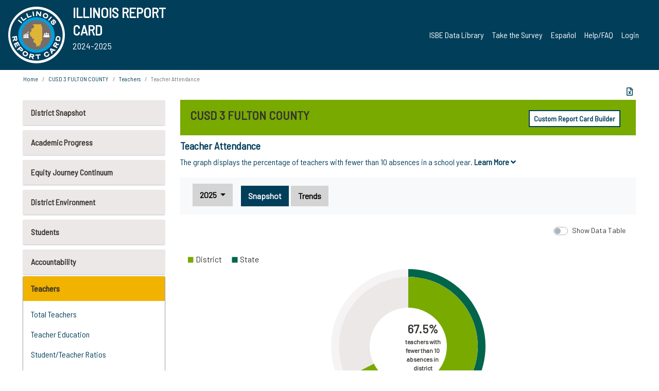

--- FILE ---
content_type: text/html; charset=utf-8
request_url: https://www.illinoisreportcard.com/District.aspx?source=teachers&source2=teacherattendance&Districtid=26029003026
body_size: 84629
content:




<!DOCTYPE html>

<html xmlns="http://www.w3.org/1999/xhtml" lang="en">
<head><meta content="text/html; charset=utf-8" http-equiv="Content-Type" /><meta content="width=device-width, maximum-scale=1.0, minimum-scale=1.0, initial-scale=1.0" name="viewport" />  
    <script src="https://code.jquery.com/jquery-3.7.1.min.js" 
        integrity="sha256-/JqT3SQfawRcv/BIHPThkBvs0OEvtFFmqPF/lYI/Cxo=" 
        crossorigin="anonymous"></script>
    <script src="https://cdn.jsdelivr.net/npm/popper.js@1.16.1/dist/umd/popper.min.js" 
        integrity="sha384-9/reFTGAW83EW2RDu2S0VKaIzap3H66lZH81PoYlFhbGU+6BZp6G7niu735Sk7lN" 
        crossorigin="anonymous"></script>
    <script src="/js/ScriptLibrary.js" type="text/javascript"></script>
    <script type="text/javascript">
        $(document).ready(function () {
            ScriptLibrary = $(this).ScriptLibrary({ RootFolder: '/' });
        });
        siteconfig = {
  "type": "production",
  "google-analytics-account": "G-TR6JVCNKX1",
  "google-analytics-domain": "illinoisreportcard.com",
  "google-map-key": "AIzaSyA3l38T7SATMgS7wX6w-olRiYc1JaJLcxE",
  "location-iq-key": "7b46a94c395f13",
  "recaptcha-key": "6LcR8gkUAAAAAHugZAyMM9nZOpnP7ytrGN06_Rn5",
  "contact-us-email-to": "reportcard@isbe.net, iirc@niu.edu",
  "contact-us-email-from": "iirc@niu.edu"
};
    </script>
    <link href="images/irc-favicon.png" rel="shortcut icon" type="image/x-icon" /><link href="https://fonts.googleapis.com/css?family=Barlow+Semi+Condensed&amp;display=swap" rel="stylesheet" /><link rel="stylesheet" href="https://cdn.jsdelivr.net/npm/bootstrap@4.6.2/dist/css/bootstrap.min.css" integrity="sha384-xOolHFLEh07PJGoPkLv1IbcEPTNtaed2xpHsD9ESMhqIYd0nLMwNLD69Npy4HI+N" crossorigin="anonymous" /><link href="https://cdnjs.cloudflare.com/ajax/libs/font-awesome/5.9.0/css/all.css" rel="stylesheet" /><link href="css/ircstyles_v1.0.css?d=02032025" rel="stylesheet" type="text/css" /><link href="css/load-animation.css?d=11212024" rel="stylesheet" type="text/css" /><link href="css/internal.css?d=06252024" rel="stylesheet" type="text/css" /><link href="css/printstyles.css?d=10272020" rel="stylesheet" type="text/css" media="print" /><meta name="og:description" content="Illinois&#39; new online school report card goes beyond test scores to present a complete view of your schools. The information here will help you to work with your child&#39;s school" /><meta name="og:title" content="Illinois Report Card" /><meta name="og:image" content="CSS/theme_img/irc-logo.png" />  
    <style type="text/css">
        a[rel=popover]
        {
            background-color: rgb(255, 204, 0);
            border-radius: 20px 20px 20px 20px;
            color: rgb(0, 0, 0);
            font-weight: 600;
            text-decoration: none;
            padding: 0 .35em;
        }
        
        .breadcrumb
        {
            padding: 8px 15px;
            margin: 0px 0px 20px;
            list-style: none outside none;
            background-color: #ffffff;
            border-radius: 0px 0px 0px 0px;
            font-size: .75em;
        }
        
        .mainContent ul.likep
        {
            color: #666666;
            font-family: Arial,Helvetica,sans-serif,sanserif;
            font-size: 0.9em;
            line-height: 1.5em;
        }
        .modal-body
        {
            -webkit-overflow-scrolling: touch;
        }
    </style>
    <title>
	CUSD 3 FULTON COUNTY |  Teacher Attendance
</title>
   <link rel="Stylesheet" href="/libs/leaflet/v1.4.0/leaflet.css" />
   <link rel="Stylesheet" href="/libs/leaflet.awesome-markers/v2.0/leaflet.awesome-markers.css" />
</head>
<body> 
    <script type="text/javascript">
        function resizeIFramePipe(e, _pipedata) {
            var url = ScriptLibrary.GetParam("helperUrl"),
                view = "";
           
            if (_pipedata && _pipedata.view)
                view = _pipedata.view;
            else
                view = ScriptLibrary.GetParam("view");

            var pipe = $("#helpframe-1"),
                urlwparams = url + "?height=" + ScriptLibrary.DocumentHeight() + (view ? "&view=" + view : "") + "&cacheb=" + Math.random();
            
            pipe.attr("src", urlwparams);
        }

        function analytics(event) {
            capturepageview();
        }

        (function pullnotifications() {
            var eventMethod = window.addEventListener ? "addEventListener" : "attachEvent";
            var eventer = window[eventMethod];
            var messageEvent = eventMethod == "attachEvent" ? "onmessage" : "message";

            // Listen to message from child window
            eventer(messageEvent, function (e) {
                var key = e.message ? "message" : "data";
                var data = e[key]; 
                if (data && data.type) {
                    if (/event.analytics/i.test(data.type)) {
                        analytics(data.payload);
                    }
                } 
            }, false);
        })();

        $(document).ready(function () {
            ScriptLibrary = $(this).ScriptLibrary({ RootFolder: '/' });

            // Remove the Print to pdf icon if the current page does not contain the 'div#iframe-container' element
            if (ScriptLibrary.GetParam("helperUrl").length) {
                $(this).find("body").append($("<iframe></iframe>").height(0)
                                                                  .width(0)
                                                                  .attr("frameBorder", "0")
                                                                  .attr("id", "helpframe-1")
                                                                  .attr("src", ""));

                $(document).on("afterContentChange", resizeIFramePipe);
            }

              geocoder.init({ provider: { name: 'location-iq', options: {apikey: siteconfig['location-iq-key']}}});
            //End of removal of print to pdf icon for non -iframe content
        }).on("iframe.loaded", function () {

        });
    </script>
       <div class="irc-page">
       <form method="POST" action="./District.aspx?source=teachers&amp;source2=teacherattendance&amp;Districtid=26029003026" id="formdrop" onsubmit="get_action(this);">
<div class="aspNetHidden">
<input type="hidden" name="__VIEWSTATE" id="__VIEWSTATE" value="N+eLmL7yHvOiBbqjZpS4E6hgRINX9OPcOEmdB2W+9Oc6jk6WMow9uqqsnDuxccq1fOBVIq5QbxOC3IdKgBIj29gwR1f5BCQ8779rIKFudT9YB6BXU0G8Hl8iK/EE3rF60qg+p6BSDnq2E2Hmg8PaCoef1zVYGhvrn9g0O3JLBa5rYZkpbXzori3F6ToAiiqbDGyPx/CadwSP5zDa4mAid0/rLjM4Y9/8TThDkjRgalDCtyLAkrhABgKBz7xtTpU9NZzPuJtbYssS4MYGeM9Zkp3DL3hQX5zRSdjHfZaJ54JqVa13FqwINE4yY+JQVPP9/RrDX2DZy3oFAGseb+JDNt/m4RSEruZI5g7dDuXFUedu9mMqLMDEmyFpJhOZd+RHxn3YM12RYWk4O2B7MBMctJu1gA9/sTo6MaVJcJ66OzLOTqiU2jG2Mwe07OwtR7BZGcmpENNCQbRt3k0xYJEBAL9uXWpyqL1ESiXSWq7iLyvu8bqjCZ1zr7v0ljXZoSjYE7WKDx7idIXHFr//Q4hYpY9fl+jm/LCLO2QBdM0mCjkzAEz/PajLvLxwsqjXWH2vEMguvM2ldgYcOOwPLaRUKExvrhS0/C1AGpjKk8fiMmbAPJs5jiZ7r+i6xgteFisId3jx/CyC2njK2IXbdZ+1HtSZeao5iuNirOjZdTViCVeE9H2Vx3H/EMFKT50HVjc5M+pJxGZTWjb0hOj0k3cihrKapae2GEurD52qXnfOv01Qzxxmcrc4eO8zJceW+yLEHWHEBUyev2hNZMbJgheyzjKn6itvM82jIG2wQVldN2fRQLVnqjo4bMdxrpfsQ8zBh8PMsGUby7zDEnezU1nLvggJwn3z3SMs5hviHkgMGhaqpxvQKAyeV3H/3zAWuQog+DEiychOs2FS+ya+RPLElc0fHkGiRLouYdtNTL0pcrMfJJ9nN8cwNbbiuiqpkriF5n/hJb30RIH1coFmLZ6E+v+ashtccS1BnC2YQ9hyWi7nyYIi0Y3nKU6PKmfUwe6WS3ZXocgUZrzvKax31dy4jwOE1Zbg0IMUHJLU4PlAJRe9fZcDmCCzyx0MhvMedZS6IyO3Uz3sjlUMAZ9e8pCWti5nLVmqg11HzVH0FRQn+cIo34BhF/PtxNKNkfQVK6DbtD7mW8A8kfCEGu0OiFmUqfXKuyA7NEdlU6psiZQr2cUUP2WTXVdo0+cf8FoudGuCPnpZAOwrOsDwuBMybPW7hEB/MYnVudy8YH8P3Fvnk2zZowprRLxvST7vRzcFe6VfBTy1wj0l6ma/pLwuPGZ/oqOVqBXUGPJcUErRW/89n1KDOubJZQHN6I2YvfjX3s+0uGBqwxCVro6PH7Wr2NqeNBGZLxmr7iqpXg5IuO7sopkpAmzMMi8xRlwipXxmMkojuUES6fuoXE5f61jyghjHdT2aN8/ZNahkWlnzWQxYNMqBSQsP0in+XqDLKa/xbkVL4WYlYJIJhTjRiaHL6fekAXhXy9Koagp2CmzhIc5wgJtIg7y11rPx+DDfvXQsoVLbD2lc9V74rKfttJlFW7EYb8OKBWrMTW01MjZGtyHaxS9358EapDB7oQtIsOcrSgGqsQvq6nLwj/h8V3q8JmBxIoFJy6qyYthmYM/XA0B63OVcVDJg35zuOZcToekRLACMBbU3m2bORYX4MHi+0pmCb8rbqTeOOxBPZIxaU/pfLAdaAtM2o70AoaYT9s2xXOpwZPz3cnAgOhvTOLwUGiAujjZc7VpS7KCOABtJ1u+nGHsFTgALF3mGr6nRGpeET2lI1wq+FYNP56jCBwCbugvo8rxtmaE+7KcC9tWPaYK3dh9/Vo9imVcrCyki0ki8L9VLxpIdxbzDMmOGtT5cSVhhhx579RqZTWgzIR3lbCRwTC95aR0Nfb4D7Y8fnzv5iGgg1v/1ppiG3ARMAQoiDhXgPclUIMNhFDPyDYKkoKUjGVfp3UTbi4s5d54ZMFvs1Jijzyym/KgKVs1TliTPhheHCsk2wPidaRHZ5Wu8M5oRv1TifW/5dW6czZB09Mb3n4vdgWPMSyYjMsFv5Gd2/Ggth3IrCsEfGvb/[base64]/K7WGeRza29eqc+U6IMAEOkvSZw9DQKbEQp2tTBQ2fwJ/GG/AtikWlMgkzywdcf7R7OBxO5DHdu+sw2TA5jKmFYvDudizGOyucnc5WYtTWPIzQwa2uUwiJQgHTHYQixYsdoXv22hrZxg4zV2tqL3PoM7axIPHDNogT0ANMQny0Qu9uo50eT9TlqM3LkR34qePmAcVe7GxxRop9tFRA0o8qv4blSU/kSeTlsB/[base64]/[base64]/ypOqvubTGL6Cf10wwP/uq/bXN9fNgju9ccn0tJyvJ858Ky3SIjgwCMJTEnd9cD/jEKX5W+NC/PMlUDefqIg/qm6dbEaKt+P+k4t69BTIxoaZi5mGEclOnrZtkl0x4s/q6I39//rieyjo/CdOZs0EqQ2AFcrBdDKHAAPNvZAMW8ZHjVQj9tBxFkee9ThgxWPq73O+bqQ7BBFGzyE80w6WQYYwqPPQ7nkrLoBZnr7xpLMJeswWFFzGSp6iENcs+TtNM8o43oAj0T+cq6zXkW5EWd1HdNBhWJpmZYcsuQd/WIF7Ld09VpOb1Ge/9Gfyord7+gEcTElEFs6GCd6xMyFw5iDPlF28fO+i0vmjq2UUJCqoOB4Dwkq4M+EfNdbFGxE4YAzspLrVgo3aZyGjPIqqy4FBAin+pIsG3s8RKlAQOPsSjQEiaPydnz0uDE70Bhqqo/E/w2aoFD7NoCKvhY78VUV7aZjGf546+9Ral9nGMKiNBNW/wXdKTDRvSPcHkzMx9JuJWabzqZVwa0It/j6/[base64]/DFnuDhs9dwRq7BRq8UWPe3DJiF1CUKaTYQCGCW6Cv97DDyjUv9bpW4HE+ynkvJZX3ArcqLjKY+1wvOa5qx7Iprn1HP8RRKGraD2xdhMIxNoo3CioPWJ6TvAGR8Dl54EAgZhJuKbM10S6mUXyUNv08/xtTbttcYkRujSgT6stnZkEjsKk5c13C7q4MyZV9VjFzBgkGAx5T9xzNyp+OiQ430Z7IfP+/2RHLhsLEWDqSKjmrs6DGBq1zxYyTsdjjEtlfjALoUmmTknSvC7BrqW5fDwiL8ZKjFWn+XYjNjlI8h0tH1fCC2HYC23n6v7I5cB+Ympkg7wi6YmDyleBDyPOwOup4+w6UQeQpkx/RgGUl5LOt0LGi3hpgNMt8lYj2OxD1gLDvdgtE5WCiKDBWVDFxKQl4V4ONkYlF70wKMCRziinKe80nS/Ck69a3xEBkqT1YuXogodTl/+WfgU1cOmm6DWy3JvylvO10aJUkOw8Fs+QZSUJjzcHzJvHJ6udS5KH5H/GFLH6KANRJdReCMgrYJHGc4EqCYTuoHDCrmJdTFXLKenDthA2bI4kJQzJvr8JsU/mH854AOovvLNLsc/E8k+kWG0r7wp7rN8Ed7Or+VEO0I4Xhaxfy0iWAnBirUekHQSz8Ri70eaZIjkcgOoVY2oPYv62xkRpzn13TYPO3zKx+twHFxMEv7+bxgZOg2sAFdmzBngxyUsEzcmR+mO8IW9KSOCbQde7TvrDSrzVV8byuTviG6wL+wKX3cPPF1R0rwo3V9Bro6cgtD1b/dCbCHjhBpRhCXF4ymWkGHdWbirWFmB74kq2sORSh+pNY6lc3+B/HYEmvdjcvfFXGpaUxsdPmn0ZNb0T+1U4P2uOVWqImGP6j52hTo7cxyQ0V1UsM13vbo7J5GW+q3B8/MiqHbQrSxbuOv/ydN/UGUOOxmwIykDm5W8gfP4E38qvINSRyc6csXd+yNqVaZrXT+nddkq9m4ORS4wvo08UB1bIg7bYQ5b1DudmRruJsJoi374BS/0W6GxXS3749Ljc1EakYAP9XV5u9ClBEhMSo8yXgs+AuQI/pZyRmGZ3ncnx1Fo7D2Og4/UZMXrxj+9f2l3k6CYdHK5Dr7QFwE0uTy5qve3+rPAnALy2bp7U8epG2ep2FlpRdx4aPTsCbD2VQP1+/H77HkAMbPJrAEbRal4S+GxdVjagt+1jxSeYUuMVnUqYUxjN0GNOSCT/F/+FzH97Ga2haN9oJNGabtfKVIfprCNnSt0XO9ZbLff3cy7MlpkTM3jXMmyG1BxFY/YXviLvlbuQJ24599evxIAArZUyjUJgtI3R/oPvbmYXs0OpXnBhJlfJr7i9K1/HS9B145May/XXpMD/AUsh/Os6bz+k7p4+V2wsoKkIpa241BGLnDjDZ31+VSCcyBIGSFN+zCXrXnVP6V7bceH0dLPoDcpE7ClAfbg3hFq91To0vsK/1/owMUTR4pi8dTaYHQai6AzfYplNj6iW9vdqne+d4saKfN6q7oSqHqFnwytWPcRiByM7BxDQ9+h3xiKndIUELMj7tCfGj1QKzvfCUTe7yt2qskBmVXvBWsE2GqZLTZB0eNnlnvN96Rh+Pfz6Z4VPQwiKMy+fBeY3YgftemvT7E3/uUailcPtJwtxaRWDFjqGUo6lUwLBT7SNc6xWrZsUgYKPo2o+LK9Tp+JRAV2KwibjXEoWiXZ4dYqkwcyOmr9YnQARcI0EKDTfuNmdfG6PDOaGJxDUBk9sGTRvn8HRRvWdwNmffYO6ZpIUS6bAO3IZ6j4sY1TmoFGfKa3RhKTyt/zY5K0no4w+g3XsmF0s2RrCAC5yHqyxotv5xvIRSAd0DHP3kJ+GVb5PO0a+RtcCMYE97hk24eL82zo8BRk5JJXeLkMW7Qvc7C9bTW6GOcTG/tb6V0us5z3WKo48DwVSHztCcLK4uOTsNKHWKtBMF4wDcAaPw4sz7gUFlfApvCYNfZGPTL+F17weT50oTAA1qnNWlbaonOmRHZDYBIKGnizF/d+7wTifoJfYgw0ShyVu6Rwr9xGQmio5dm4CgCWt/Ahc3gfRinBFdsmYCRzIDnEbrMPzSoDUg/5lsoEcjpsVioDcVBtO1JS7v7z6L8epyM7TQ5h6iTzHJlmFYKWR4Gz7RuWXIGcDcyAbnb246Xv6vRSMd8ZHSn8h4kN1iEjpFds/4yqBWXdUX/veyL2iBB3xHV8QgUkxJJhuH/TAlChM0drWabrsjlgzt9qPwlxiZfHlqLGhCBMF0UvDW1eYvJZKGJrcx3NvWMBd0TifRvddQiCECGmH6NScOlJQsOirBxydOjCgIGiYv8T6WNRy07GF3Zpk8SJPwC7b3S2uLCF1AO2spplfkx+zgWmBTbqevX0HOs/910DHIkEpqbhV8guFZ7NSzl6JTrZSCTus2vlb3sDHz57BRdi9bU9sd2bx7GIMbRelDcVMvkz4rO/Nvod129OJtQCvpl5SA5v9iQLXbQkWXEsad//Q6lN2Y8Kals5tM3wp1Sdb+OzKZtVqLmm3SdEuWCdfoDABqvOOkOAMOhA5CzzoP/Dk2poZtNBz7WhQMLAA+unzhPVsd6MlgFW2sYbEPIR9rTwlq0CSZRSzJUh9RBuNmzj7yc+8iof+Q745lfMEoknsx1Ewwfkbt5KoHZgRlzflEvFH9VXHBG706pF/b5XaBj/Pxidpeq4nkUfPaWJl+M20vxDCNpnq4ynn3e9NmnpTU+Fuxn1adDikoHypSkkoQkX5M5guRFJ6C0l+2hsxoOdxdaz43k4lUzgDM79EzPCvsaPUtFvOSl4C7fObyjAZ0ZERzY3+qju6lbeVUa7ArYS7K8SMH9ZibYhmVgwLg2e8IoVkLhqb/ZQgxjXO86fGxZmGGrmCc0n5rATpA32DztPP/UhDuqhhAWnXNraM93ZtbstYddLASrAb08lizZxhaII6MAuNA4YWkYiHKXvETmj0xrt5Fqz3gfNRj6QCDPkAVHucPCOk047KzcdWxMQjRFUs1QVSUwbzU1IaLuf8WzMCNaAHHodrkj+me/aQbic56xHFwyfe4oWBUxoDbCffYJ+SV5rjwSmSY6MLgDS9uAa0EtEFneiL2aEM6XWisfkls9XNBCPA0cp1/eUOUEJY3GehuBNziIMPAOJ4CZMjkxmEKiCj3xKZo4pbARyOk72ahbEAspQM/7NBDI2rlOaw6B8VuaAi0K1Nua3qIhO9ZWDX/de/njtP5Zjgv3S99rgwXtZ0SqhKWMQ+nvBBZ13eOEcBjLuUNup6Shf6/690zTgbHBvj5bq3YfGuLebNpKn459BuU1ouUrky7XmImHRAfzlaV6Ot68ATZyZ00MEz0gc9kg6G5V5BiF6s4kT+RalzC8miMySSg08Jfw1sWTFpyzT8wPear9AmTUHWC48nLexN0r1EKtgg8uaqwIUA+7B3v3WPIFlr9OTF2jMmeFjVy01bqAF6CbLhAjLxXSs/RuNKNa8pYIDkUJvIKy9rIF/3o1+uo90SzUONMdVsG1Mms/3QCyggdR9en0cNkDbXd5H40QZ8TKFDGjfzPwtSDGMHy6LvqQJ+3TN/NSFu02ikR17MHPl5XckR3e0Df5cHv+fUwQ2+Y8N6CvdRNn5aIV+gKXJI3cpDJuZ7qjP6/tWhfKtgLVWMAwPi7E6iJPYgCIIR4I+A6E7DxXcJuFdplOkvfk5ZdDxyyZ0LvF33XsFKrP0icOEFI6CT+9OOs44QevFsOiFtCQUIdOWYk5ViFGSApRIdbz1KA89IbUT3c75vsl9vVkgKM1qVm2Um8yHfKTMWgmOPAMFGEYSpq0NBU+0RWQQy+WWdZFQjtx/9YepU2RRM4yVkZ1WAVoqXCmzEwbOyLrPeDJn2kI1+gLKJK1SuqQd1uvOBWTkeOoziudrU5XiNi7p82Sk7RF4WbE31i7Wd/9LEP5NhelFbtuZDiEJ+o1EvAwZ68UzAho/4hBUSdWVuQhnQffaVXZaFRROoyKD1gkJ+CDoOoUkblqyrYXtG1dzLoO/ssl++JS0s51Pk5O8PPg9EgFQhpfq5JNLLZEuB/5d6hH7dKo43n7BPfElL1WIcJ7v9xj1UPrZthjTxa2QGGq+yWkWP+LxAcZnqVmMVGQhg6tgSCQd74JO+maDqa3qJfIzea7oLIbacZHXRK37bG/0V+/nrAVKB5PcWngMC5eFtTs7IerE4DUIihvPJQ7kvQ1py63gGYH++wI+Y141V76qod+oRJOrtTNKke4LEXVmLiZUDxXRnC9MO8MKYkmufL6xZSWaDVKXRJOxdkTeYZm2syGDNhjEYusKov+MFZj+i1qxTDZIvLQBOSXW54lO+imI3G6+wyHXgT/22V987w0lucoVO2NGvgjAfYSPJCHcNhHqWxEMrowj9HrY9JrMRtiih1/YKo8mboIvrhBsa3zbSl6j6X1Y/H2XqeNzBa9R94UuT+MNrdUgq4pMpX5U+MBSSZM9W/ENpsEw1+kVa1Lr9IqsFuLVEMiE+U7VWyePXbYyOIcY3XUnxoGhy8At4beeZ7j4hjwL//yKSw90BcXSd82Qx6sqK5VcgJIiTojl6oa6xUI0R6HVDOPSrPZdZOxNjxgr+qdVRr/BNLFU4t8OAB6WPig4Ij83IqI1KjbCXpeq4dMhdFnd6f/8N0P/uwglDdAiu6b8YF/lh9YTnTpbG5kJYgJikzlEB6XhCL0IuTGjw36Q4Q9ZhqtQKEeG+uS2rwBE4REfun6Ql0zQtNPMfkmsMVcFJ+5LZwC1T/I8LTtzi33sgHmi/rmjIVy7vBA00RVpPo6U130cNeQic9EyKygQAd3FnTnKcMlkXwTNNZoHHGQY0x8EdMJGtZG0fJBLEgM+86ILiAcLB+uBXyh3msQxeUKwMirv1cHPsW1gLWI8VGJjfyaQHnxjiwMhFnQ/RLXUa4KvpTQVEcU8Gh3HCF0UrlKorefgwmFfdLpFfsdoHwZR7My4TZ4p8ANukrxFsCNZDUla/zH82IXoQH2kxXRDsO4icjpGAHSthsbEsl2y/6Kjnh2PawOQyEf+KHf8MP1Lcam2Uvyd+w9Mhat8DeoRGSwOw9IpjvEQJDnrplmu98OExuBQ7kwaiRS61TauXBxFMjNfQCjMdYQ0r9vXCfBSqNc85hNWNIRd64ITYY/[base64]/ItxOz+4uF9xP/cJs5fAQ8aSqo766ZisfGpz+coNznjn/61sjpOaVnqOlEx7T1X+C5W7O+2FHi2Bab4sDBgsHpggML8NG+X26Zt3+5vpWs9WKUeYtnqD7ATydkkyW6OMoMSChpH1/wkpX12fVy6OEdwoNO8lyp/[base64]/GKjUgp/X/azicUV5N5aWppf3E6+8EwRD+jBcFW2bWrQpGqrCEjGT4Xm03qU3/xUQa0qVD5VOTQr+bof+7bK/Y4BUH4aPVABB/p0J5MvA1EWruH5YJanCU5zchzF35Tnwq684de7gph2AToXbT0BQFCqkUyQs/wGRzY1SblzQBvtJC0aKFcEZPWKm5ImgWIjIXaO73qtpsBsMeT+WGPnossfIYcHnyS6U0QL/o8vILfreC2THQvlA0QFtJLQ5ldx+HABBeGzKOzi1sAyNTPhVyiW2OIrTZPjCHedQVGlT0Z7NppS0/GcQuSbv7jXlPo2bOC3ZC24TiqWz1MArnlLy06s8fo+9OyrjZYno5QaeZRQvHpDEWvrTV1SZupXOo/VpCoN9CaJpqHGh5dyAo+C3gTg+G0uU5VIaPus4AI/p6191z06ukJEph+k8i3FEE8/ayxHX+6amcDJoZvndFX6LTd1R/xw2NXDTwfXaDILf5AuSys54P7h45Zrx2sPs+VUXMkt56DvMGgpV3cmdMCHA83NAzPmT1U+nySupK6km1GwJNSaujVM5Ut5VwjPFxPGC0p3e4ZarZ9FUROysw/2moLumUVejAkUTK+pZhkdumxG5ae3NFBBcorxx5IFWe82yhlgOidoYVG7RoP7ariobTpBtU2tF/goMbawsUhrJMuUVVPM3wYKskQFW0mKs1vy94WkITgIOM0A0Wmu5BgKP8Wi8e7DWXRB6p+Xb90aqG5XZfugJNE0wZOrRorh+pvd8EyI5Y9E7yrPukYwLu6u5laRYw/YRjUxLRK3CWSy2JjZi/UdyG2wYfsMZUkCDZ+Z7B+5KWuXiILXIjFroJPqZbNxCxc/dDIerzejNsIxgPftjONdRlI7xzazkrjXyJmnO51XORnm7mSrR3d4FQCzXH6WPTvAoWyidze5ly6AsrIO7o+k5hsJJxmDudjfpUjge5fu+Nh+IKwmedMeWgZDHeyZ+NqI3jcv6FdM9pyEE5Wop3tL0OlaM4UgHg4tieKhf7hk3PFUz/Gk+rnAu+keSHmeWjhYmZDUAlgN2DTWOhiNnbsTTvZ3gySQvVBO6pdw2DqaubAQNsPen3ciEGTUTmlNCbRWXpJSsAc3e1ljDGsnwvxfb03n2pFbJ6G4fAqhvRJqcDDYz5oIHp23WEQi5piJa0XEd9sHUcc+OenrYgFaklmh/fS7eR/ZPBsGQXRAehRtBHWSqHXXaJWt8wgpV0pUfnevwAxkhALgVJVBzlYv2+46yFS+su2EVkLV5ZBWvmmZVqPXW7GQ0pRR/77a+oTKQ2IMNzKsn3FU0QKqT2XnoHh7YIqX7POGnTp0Skr5NVGsStLcgJuRUEdyWTacBqKvpTWwwMMYWZU6qZgoOi5hMLidrBlL8Rd3ytHW35mGSNU/vJG4MWmsa6UxyTSYOFEwgoiDgNa8y65drDEeONkoDZFsZYOvg6eOgvjyYr6azj7mRMwyyyS7rXxFYE2M5CDbtjq3NisAKWsh4SGRud+20KKhSEaFni8OoSNNLBo0aOWMLOONETtys2hm8TVLxd4d2gNvSjZyh0PsK4PlRNThM3azjZlz/hYJ323L32jG1G07Jumm1bOC5vErEwREDtcRXekID3kH1Y25KsrfZiYWZ98Zbm5JN0TIMrCojDMj27ofpsVaY3Ep/VXLdZ7gwUpC/h88TjBMEKW0wrttpcGbaRAOhp8N6DmdsLkdiCGsS/D+baFvxceLByJ4vggbw2D0YU7akXXNiicTX8tfheE+gL9GEuMzKeL2WBj2qQH1IvZIR4egjtU4LoBhUDAJbfsugIDo98GE4mQ9hn+kc/ET5BNsc4GMz05jEuGR3VnthHhgW1FmqgzIZN28Tpa8hxvtxCBZbeXi9tFCQdHHPyjJxMz+pzJc1PO1new1vfsgtU4/64ug0gzbbAKFSxrDXGp3yCyMR6AfTCbFq4e97MZ3XED9MDNemDfuMozn6D4cIXD6t8a/LYpdCwPv7eICTHMJD0UcZVEdD78FE0ZOpPkByk8uqbrCsoa/v48f1FkSe4KNTxye81AMWY+3GSwOMaIVaO+DtpVVWcVsLLYLBgUaun/mcgKzMETrnqLkY+8fxUww8JnbG3gqUsgsm+MxsvYMMzIChWKqTZ01FXH2a2ZkuWZAU0bV580Mn41hzHSYmR29y3LgNbO7GvH9EvAc/kvtH3XMcRZ230K5QbyGxkrmLk/Rtmp6QHaSr9d6+35aPc+yOW94djFU+JKh34ll3eOTAF0K6lrhGLknTqJp1yN0FX19NAENPKHdC+wYeLztWg7SVokVhqUzjkYPHCmuPZHrMJtCwVxjx1A6Xplxlln4zFJY1Tiky6Wk2NnOpqMaxuftG8pZyTxyxx3qunxHzJSI6Uubj5pFI8NbhUyKy/dyYmnWF5vA7r6dpyVzrTPZqkut9ftv1xbRi1Mz4NFHftKX+3z1WHtSZPQvjcBN1Lf8s4asRd3Ik7D2MJNEjPyJbpoJVeN72050giGSOUww/2r3ySPAow9pek30gGb4nvDw4cQw8rl8fi5VI351/g4FaG//wQY11L7R7PJNJycKwi8jcko7/D6Zs1+Gh6fpCn1zTdqsdYeophcIlln779BAOm+BY3XhfJ7sm4Nwq6dQyjtAHV8Ccv+Q0OUCYzhr2MTzqix89aPTvhl/4dSw8JRjkwEcjHuvQJFUwis02AyLONTu4rdZqH9kzVMWBycl8j8fEt/SnC8Tdhz+o00Ayq3tGAHt3p0AGogpQrsbcq3qpVeWCsttrjN91nuOdUT1UsBZDuN0ujBJAGpzpJEQZHU58xqQsDLpuEB5iHBFCYIJIxBR+1ZMt3y6Vbfu1C3de25n06aYHfnnkMkuaXecvwwPEooLfd85epBMXGh+IfmfEF5pyLP/dPqNhT10SaQ9lXCNJNUliizE2LEo90E1CUpvYeUJai4NppuMEmgQdCSFijqq08aGOVUF3CpwnMu373rOgAouzJLLpXTtEYwV4j4VILWUbMd4DbzYODePl+NQmCFbIkmMdRP+UGs+uoQqKKz7a71Cj2m+dABXAh6cMm4SO2W91YUOqojS7HWNJm7/q3TRXCOeR5h+pxEBaX6IEHFyZ8K8PRPullOBwg3ROaPaoFru42DgCCkMJQ1CdcQ4EQCZO57afQaNsU34TzEJgiRqe+3qgohTtCx55QQjC33YciMBw49sAB/MjF6gBokmfLnevd8EA4S3a1Oju/j73+DDy71H4ZpZpKd3k7etu5sJ7mbG3MXaBOh8nVEQrZczY0IYZgPeU4VGsi4U0Q2iU71UO2bmnJmVejwdXputi9WaA0UM1aTYr4cCGtzUkVBLrcy/2MxELZPwLAPdHF28U6nw3QGRzmFwCOU9dlOnS2hy+3pevsHTlVE3DjvklacPj2ftiiLMhfRh+xILyGv53VWDCGwQbMNL1u6dp3b4wIAMBew+Y003VwegQ8ERmyrXI7agajuLVMYiQvz3kU9MRPbM3XfyQnao2Kz3KO7jglXMF8UgDpfK3PFS/XjaUUpXYOlzV8OmoHnq7jgoGsqiqaMhwzD8iBJ48hbkJnGmZQVrATeCPfCjXRbh2oH7xExeUxBt67Z/z/zL/edyDemO/77Msjfr34eNzZO+QGZ+vM0PNAQzb+C04I+tyDrN7lolZofNEs3gjr0hbAntLqNXfihsT9/XWQ+c518Km505bK/5AkLgZc0lesmPdv3D9zKe7Mm/5EV3KFpRb2QfIW2RN3i3E1NQ/ZxvO6iQQrUnlQcR8wq8tBkurleqwKVQkyFL4LAR5/nnG8wgH5pNOorAT66Qh+Y6CAl12oVwDMWVmlpPv4zBX1LEEuQdoPnMVmCJqNA8+Zoy6cL4GbS8SSDoBQVYGcjjwMAPiyE9wNmp6Yi7MIrdXg1GIAaRbNKaC6+0c1Z2pNSsifv4YYffHadaNOB8faQfwdN5PVgQyPfYMjTH1Jv2NWsKXoMVE09W0+MlX0fAxyEW0suv/w59dqGCvROAV0gmlLKHUSa+w9nbsuDvpuCiZSgB1p8dmKUmH8vkZPTqIpEAKjmlyIltQp3H1DjdzalUQGSwzK7C3Dq2jn91HrmHxFuVyv5lskEJ4gbicGTPUms+D+JcgWSOGWrkQ/4AnjbAG74KPrDLPzY5vfb5+N5aPJoRdWrFI8872+l+Cc1L96vHcaAmTCCYrh9s89/V6q8YMv08vg6OsSGki21NHKC6A55M3ekMx5Qfd9ilyxYcsWSRxfD4RHQCxLMjYHDr0q8TnYLMkaFN3cpPYCng638+FyHdDKwYf8oDPTahGysUWW0Ns509E7CD3TySN7c/OHq8LvKdE4EQpyHNSwRcmzK+kE812mNpq9eFBZFr6kjZfOBl+v17PgCq93ShaXGglrD6I65CtqSIu/ZPfuUk9c3y6C0fGaFHJkU3Va5DMlrhRPMUPkVYIrHsj/DTaRz2UdWHuWDO7QheFLN2fY6AgWgnMO89OPBcviYjJ9GNqZFu4UX+cQKQrsHrXcuDtWGQSwPDvkrCuBAHibHEBba/[base64]/907OxPRnNEVSDMjnhB8iarI/RVS9bNV8E2sOp62lvlJVnP/Ui8WJOgENpIh3copfOl0JOUk33w6KH8eaYFtry/BF3HattYy5xmSRvBVhq3YkZzI6mlURyhUZjQ4rxU2LuJ2YAl44f9l/sX6mRIxmmLM6nll0fpQxlw2Q9AGOMnGXxeBPGIHLJw90cTTUgoeuOXBb6mg9SRqNG0AeCzKShnbBoKgHt9XGLCfOBAnUN7ujPH4DLYdbCTOWXcq56SS709PBF5aS4JX+pBsXa7C+/tnlJUMMvg4TJ1bA58HrZ03NCIztZ+xstWB3r3tUKjE5YlAHUyZLRQYm43Klg0hvi+C6aDAxYaxIcasAWvPjTVagCf3u8wP0SoyXxAHk7embf9279YPXm3nDQmUH6obEeE4G6uHceJfPSfKC2Ud0VBnmL4OsZhasdGHlSWsJqmSbEPB+B1b4A5xZtmW4/ziLQtcd2p2sCYoYP0cQg+km6K31DuB7wnesgmy80MGrgKZCF0BfLQE2IMCyqsG5INELlrTdC62inusy6Ojz4Ab2RB0hizSktyA13SYzYYCZzeoGaUa90UgvIBAejaHU+fkCTO4Wf/eWdF6GFId1VsvxAN4lbRCyP7yiD0a/66S5GWZh1yyiQAWkciaHyoX1u6xelurtvnLsqDUxTC7TmmKXDjpvyDpUsmGL5RilnYUnWkFFVvd4Oxl0WdebUaLnQi/OXATsSKa8NBzSzZl6zQgv1WzIGVqpWfbRHS7GPbVkz8SsqSi3/xAmskkNMjMSO8R/cDaMQcXZFpGF2u1y7Qi9Olgcn6S1ZycD55lC+3pu5qS2jgNuwqmkmw+VHgd0cqil67e88MRmETbammCFrxUxYCIZLoQlB2Z19KFYgDax+wNwBwosHoLQFCfmhxwaS53zbAqav0TbB2EbD5UkjwiRjGskiwTeBlXVCyGoVscPg0fZZYz8DPn2rRfFDZ9cwHEjpQSw/3WVKogMI1V+lpEdin3DWaEHfgCzwp3dOLVBrrD1zU9pS5bwsOviBPzMIB/Mfn+Fhr8tlB5uIDF2VXjO0n/UNtYgsCiLqjvTPjUY+BHdpeqxvOdFJKjgHyk2q/6spBwVXbxWqhlWoAk2YwRQc1JJeXQ1pQbzqxfpHroj9E2Ls/2FoHLqlK4HS+9pqYOEm7DehHmpsIdREGZN/TbAIpueNl5qLP4mKML0pLpK/DsKss1w/3eRNA7eZv7f65l8h23uS9MsRfGhlS/Cd5x/e1oDicrRqStJAvDwploo9sjlfdVt3M1mC/[base64]/xlU6U4xUp+di/PXefyg4okH/lELpSpsXjEMpTcoHeoAYWCvOK4OxSKOxyYzK21Zw8gGKxT9LL0yvRXdIpfCiIQ7CIgvZnZg2/KoY1a87MzfkYHWBmtQ5GOe48tmSvAFL4oaiuXZI2yEGrr+btMMlSl4idqmEyWMJr/MIhRdw/4sCxELSIZY9ia42mW0672F56RlyZpdyAPiHtxXolh5NUmZ19/66ePhfGs25hVa7RVz9Fl5ZWSW023cAIkRN+mGtI4FPBQfjdqdhkL1sCEUaNJE2vsUCx6yfRyUuLZO3q1smL5jmQKNA+tQiwrMWYF+4m6dT4+t1Irjsch1OarV93RmZZJ/q+uOeqQ5xYMr7D+cP/XgarWaqK4lIPQTFvjwHsN4WJu8cXfSsHd2rJ+Ed5eMf6DSyUlJs9Dng+fIqWd5YHJHQ4u9oJt/rUGEs6yUAgRmfYpiGEV4AwYMXoqNbdQYhw9/YsBNSpjOboR730LD2Otrxp7NJ6X/5++7VhYFMnh7qfl+bJXnSMe5ECZ1Lk0YsnW3lKzUd5SAVi86/HTzhn5YL/DdzEbo6fP8ErvdLRVEFAiVD358vlH1qQpXAge1C42SKCgH9sKoG1zQ6vtafxhH3jPjkxvLLGSjls5J40dGPGh2zfW1RyjLNkgpcmdAlgF2nShkbCQI1sVKZARHG8ljzXsp9rCa3FgdgX+hvKROos6dLUo/HtuNNwE0eBRp82ClXZW1KOxs6fV3zZdBdvQiTPos6Ni00zdVJajlII6/4zzr2xRKOwkT2+6sFS6TBcwe4iGTOnlYtu95VRS8VSvu6cyfLC2sNcAjLf7T1229Kp/v//E3GiTzkM7UH8LaJ++VsN5IrQwNckDSGgSDKjJGjQ9EX/YsSBizo1EsMZeEKp/PGWy+K+Y7YCyRkBGALoLuOaq+wMMC71a9ym8U9Py1fMZ2dA41Z6wr6Pgvt9+xiimR1/66aP6CtOOVx8EfdCnZWfxobaFljfVHnedjZfwvZF9JqW2f2ZQDo+AYKF5dOUTifT4YUjZrhJ9HdYvvGSR6HTgmjY0hEtHxWtoP6T3qtkg7DMDnAdDzOg+EXgOb4KMO0me0zGskpgB9HBVXRkYF3xzn8KjFg0SbhRLqf8wkWGWwv/5Qq9y4OtNY4fsgUdaHU2vCyECcXVR/S3QVCO7Xgewu0m+QrXHl+LDd7cojtIP1G3S47wNriTN4TEFigeuyr1ELloFtp2eTFVJ9/BoIE7beoAeKFdqsgM6LERkI+q1u+nIo3UjC2hfxNwAACdWIVAEQuqQlLptaT4vQaYDVe2PMfGlg2OPoo0xjKgKSTBa8fwnQtxrXQGky02pXWmbOZd57YgETW6mwi+eJIUK1rTVencgH+6E432+0tLmix34ogvnBnKgrz+3K/9zG+YHMeQtgyrOwCeYr7FZooQDeTvIbxMZSZI4K4vsFmeT9m+7EyDmt6nQ+F+0+zAB4pHSlYqn86mOPBCpSKw1607P94rIQuKSOvtOxLH25m2XNCxSlO5uJsrz+Jhw5zKFG++zjXY+AXrG6EC/eZRpDWbdxUX8C3az4myLLrw2fCreqXRuv3rQxrkw8CTaXIEdr/[base64]/reJsZWCm7H7lA+WUJAqKzwcviK+hzkg5U7Y0szK7wgt13Tkd6sl4P14i5HWOi8GA/1n1wtDr+s8LSYxXcyiMd0CU57vTif1QyEwoW2gd30up9BJ4p/LybnHxXm3CJxfImJRVODh1YozfoV+4HFlWHqG6KAE7i7JrOuFo7/f0Jd1wpYbSbFAa3lScfKqvIyd8uRbbGZDLU/tyRpQEL1DICURXDazAkOS45H6Fv4PbJjsw7q3tvVRXstV+LwSF+JyUz/fGeFfRHwp/sRTpZ9GVKLTbPdQqJLx2J9MALBCeD3cVKtbb8zZCM3VX85575ncnzUJsZEikXE8C6O5nDX81skV08R0/yOgV8yn6BWX2tzfiLdDzgNAU4cO2zvsRX9247xdCHf4AvF79qyB4S3Y93hEeHCzusZn7+PiAwe1DeYZWGIXSYYlcR3hmVkV4tm47avCuzIVZTKutxwlzWUpRKiEHIJ8RIh3dXVzLuJrRciLVxfruKqgzM+UEeRp1WfX20vebBpBDykT/BpcqSSM85Lbc56Uj7S1FeeHDdEKhnGj+Gz3ve+URZpxzL2KRQP28UNgcTUHyYd29rEubKEFsiwwnw15498VIJBy81qO+q/n9s0Z89ea0K944smwWzQCdZ/9/FA/[base64]/1Oe2M1YzUQcbb2atgu+fGgSkUIgnP11dInMrIaDSpTIPRakP2ZPHTvz1h4RJhai924QKHkK0l2u3wiIOaiW44Kef+7v/jyQA7ngy4f7ySfV24RHaTKt/4d4t12Qdnafgjrd5rwR6mPgkYsbQbVoVIICQC3U9TSbE137O8rUU/7MeI8BXPkE0IqnrTZHmpuVEHgx7sT8lGSxvcp1m1dxrpwCI9VxrH+sUsqFY9B8JF4OfM0ecfqaojSrzfU8INtXsJCjt2Gi/RWOXh3KWhwlkCfVwTV7NzBVIcgrVbNnCZwITnbIAPZgM3tqJo4OcWgEcZ1LNG+/sDyCRNlrAXAO1vRu66BYmeLzFqnO7aAjyobO/NuJsbKdaJ0uRYHjFqWGojQxtQnHUnKvzoP7e3BaTf9x2Ai9PrE770csnhbBN1AnARrp3u5303I2T5ktHhjVRFDkmmv0oeBTnMhzKu/yxEMk+3wpe09fTSocZyO0YUtwLtIzZQTF0RUDAwakHeH/JQzrm5e90QfBTeUD+q7u4RjVuK/2jK0AMYfijmKQheAEo83fh3M5sl9f4gpNQD6uVNIXk+cRWpqc6KoOsiL1QhlY30tMP4MbZiLAzL8W3KIQLdD8OOhqdQawOzocPM7KOManClm2PQeFkV+7moxq+mGvpDBY9Vxrn2Ui5RHU6Oz9USR68xnT/bI78wlN6k9VSdZltVKmeEig+d8nbeTn8SNwotBvQZ4npA+T/41mS9tNUWmgHCj7RvWmmdVQpob7yY+oECMC/u15ep4KCcSvoDT1IS7yJcE6snIxCfE6CLIFaq8He1PZ6ktmh9Jx7kBA5mR/xkVsAHT5iKGI5cG20M8ArYrcUtLQ//GUWCCr+55jxQylvKugmk0mVDJubRxNFOGxm0nUc8kpocOAd2jFxOwGjykk5ZsPhjzzDbiYzgaWzuIWrQr8GaeyruDQELqFUWQheQqRd46op9zfAHptHn/o+bFfD1TU+E9v9Q72njgM0eyZDC1QoX8oepUis0eiKHXhVyF0k8YjNjyOJs+SbfD38JHGdbocy/iLcY2GwY+QyMDMlfDXXEHcWmUjCswXEBmiVSpWKAlEYuBiN7cJ8YdbfG1d59CoVN+KTa6glre5Sq6KMBFncvLU3H0usCnEBPCJJR7LYf0Mb9cPeCIuoy3DhP40iHlFepFHwAqrfCh+OQqOeimGjU02UThoJ8C/pY+YfefX2kc2u8oFIFnNHtXnJzmqhlW3FpJ3moES4dLk6o5UzpNC9m5xLF2Y0+y7uS6QaIEfkwLBkey4gUTN1xl9308q0o+XfrWsRiQrJNJnQjd+lNk7NjfzGwBvnf7cSOet6D8PgA/PMg69PMrK5pL/CamCf/R3iRh6VSVXJD8oQAxvL1Yso/tXuPnJKTd9NnfNFcUSgW2CZhPN/KGEIoOj6MEBoFF5wBlpd2qMRskd51XlMbAP0dhPeVDECHRnqiVINTZRGV8nTN7yv/zY8Cl5cW4L1NZ5WiPUvOKK1yKdNqbRxR1UTAGjNfRLNQjHJvxDY8lrv/HJGF/rGN04A/UR5knOE6LbjUR2zetZ2/[base64]/gkBcFfpemKnMAi4I1CFFGPRVKWH6z1XS8N81ZpJ7jw8Ixek0SHW+F6yCyGjlUyUEIo8D183i0HYjMlRsa/Bc/9l4jBWC1kBx9Zh/rJ+itS1r7k6JcLURItOhGb53aLxFIHz7PVI7oD1qJUJhH4Gqaq5W+xCTyVtWyk+zwzhe6U8xlpSnrygiEgi9dw/DriIu6tUhP0yvEEQcq0vALaOjztMj74xMyAoT9PDF/lDhLUCn0Ooz5qZUhhIm/rWaqYgF8+tdagLONnBpK5Z0xpwSQ9pn9QuLdgJeoW2W3VBH8eurCPz0yH74i7D8ybl0lMhyLhMINkLOz7qjfa6olvSbhvj0SjER1cFNEyFkz5i8qmskByFlVNHO69w3gpMpPlsfDoQqtH9ejIsPLsiZrABoG8MzZc3bLWuw6Cfdy+MXhLeAFOjF92BePkPes4fF9TFW/8otBW55Z8+WqtE2CqA7BKImkAUJ6YGPcJNF0EdUlDCi47OlWfPVqCzVEavS0/wWFyGyUYusZWNsPW/BrAStsBgTRDZ+Fy1C+RPUIKiPqk/aO1Bf4Dl43C22iux/zVhu1JLyYSTEWOQpnHeRCepcK1GDN+jT3T/NE7W1XKo7SceDZndN0ie0nHBAHiaiiDsZT2dHCnBld90G0Z9Fp6Q4Q4LCba7a5kKE1RzXsuHwDavfY9KfHBCeyMVCOXP/QAih+mMuxUUuYAAijQMghIhbfsaf32Xs7OzCWQhG7oat+siUQpXl8SXGttWPKCMUpZ/Bf2BUrYVVAo23xL18ezJkYw1LT2imNjSlJ8PILietw1+y+iHnpWv904TFIkqOcJCErdxiE0xvaiUM7kaksipfpmXmy4MQHZ1kHdGnak05RIE6Ysc/ALqE6YO/w1JbRsFNu7CrhNU99hZ5UF2WjW6y3njhxDgegDe8vzTGr2g9wYpE6CpAqjHv7u5B5qZ32FaJso+V2FoZJziTNrN3e9Cb9Z5kY6SpymzrL0mFHE2cVWz+UIHXgMxcbvfD3/Y3iMGbWvLNjB/F4i8BDjkGCPBvjkX5H/9K3+ION0gviRQ5zBqoQSv2XyNlBXowmZYKikqgN8kokaGP6su94DIGEOx8wFUp6Rv1fpX50z4kKTYMErD78gr0A1TC9MhwgRaT7rIrt6mcAPifOH+JU0j1PGeZYljAE0RJIjPUa6S68XNfqJvNxmizKz/fULdLgR8mHy79EDOJxP/gRZuNc4+mufW5XqKXxn9K2F0f6uK1EcNiRI7gLAhNyTQxdmWN8D7vHVnFgsgJgqddhA+Ot/uqt+lpogNFQRq1aJLK93k1UlPnS26PAgYQ8vXxUNSijMGDw/srvKLjzvNde1tiGiup4p1AGn6pWjwnfG8YhctUF2Al9Lp9gqprXfN9HDhC0ygDt0u6YcENh4Gqf0etQSnW2xWqN3PjIjCDMAwwZk9GOz3vMX2aY79WOqFf/kGWX0gSHXhvfk0Um0MiBQHyChvbjGc32zX3CheEsfsKG4eDslyh7OnUyA05cXcBzfI4S564wWrZyogGV0dPjtJSVQ7/tvWg0AYOu+NRyzvCTfTW21ytXq7dsEhtv957ZoSwcWp+MPmoMYc6kZfKO1gWurL7R7A6M238/IEamvAbMb//RHSa7YFBs0Zs6OS6VMmGBxss6dKGRc5caZK0cea07hXkpx/thvN7yK9dFrtNA5hdU82d7u5xLCMSroRdIU4yacXTQJufU/TXWhUmrtI8AQ+VE6VHSgQkhJrbEkwGfK4pCLVxUOOj0hk5pMhBrjnd91h6BcHrLAdOexPOxt3K4XTzb7T6vm9nSWq1W9OZywf6ntxHRpaRpAq3vHEZKyIwvTP1xSCGXSSSAASwhkq7ku7EbE2Oftms8LWs3Dnqk4/ZmgTkCs+6KC3DqoD4unBAhKNgbizQArpBS0sfsDsSJFNplGyivJQs971uTkJzVvbJpV/7wEOB9YE+pLbxjDqev4aDuYoO8+BYMpRTSuiKGA9Q5REsHe71rHO77gh3ddUWL4AYWT+sgGqCpuKmq6c+EWy6NnhqRVeQPWmzaFCtoMHvf/IshzTF4O7hMnMrP3aF+tbx5QfY8lgCfU/7kuBoa8Rmw2wwCqchUErYaSdZUM5Az4DZIquULICUfM6rwOdpnEjEHAR0N20OrAdZYUCuUPDzkFNvmMjZjYhc7QkOrdJCH4YlVVMfyhN1kmzEI/niEmv3IFBuQMq5GjR3kpffzGpESbI98HNO3pC4KlcuWxYio9lVlx/ZdZeU5yugXy+OBHdf2Q9FdwjUSR188o8zPMakVbRNVOPjkdwA/S+gMMMC7wWtPaB8929K+XwwxaD5J2Ip7oXcy3XIkwm/jLYegqSIeRwmxyLp7v/ZN6yGfJemZSWs9UQ92klnzPRhVTEfiGAE7zXAcqhMd7P0HQbjfouplbDYpBM+XIQ/ku7Af/5P66GOe5kyZmdx+dQUYMkk6iYKsXT644Ry7BCntqJogjKG9Lu3DMX94tbEXAbQ5MhSBpAuF4l73sEEs7HLO/88GbrsWEzTlZFWFGDKU4N5olJQuY0o7Rb02fMK8NiOu4jmzFNJIdLf2iC5XDpXwqRcz2A5/LFkv/fGRhcxVX1edXDx3IWqP0jRnSyuVm2FzC1vY32B3v7i3+cLQeytdy2uSJ8IOFxullJXmD9NxwplNcAL6TCm/CY9ocN2ScROiA7YpiJNLrc+/PnyVfb78unKPT53NnTC5HFVrDU+2d86gvP7j5uJYnCPBFaQGGGZ4sQBjPQ1aEpPcFdHHfEjWQV+MLRPtwIFj4k+WbID5bbpi5tqqpj4i/0CVPtwppQXlndbGh17uzz6QWoNMf6t0YNm50HOgY+xXsMiYs5FMh0+sF2CBtL74glnbosrLN57brix/OafTVOGZ19MlxSFLte6cj0/M7DNXA3XzXjJj46Z3Uj2euycWH025BvAvPYla3iKZCYWj7aG94MMZMqbiIPuulH+q70604rf0sHkv+Lsi/uMeqEPtpSnsl3IOdi/p6W0UVhUk/qVqVYb4mbtbIXxVvcCtmSIB4+J74gEl3CxAHva4cfC25sS2CC2MJqwBoufx7tTtnUE0o6wzqzu1pUWWrC5faDinT8WfJl8w6AreU0TS1hJV9T77wOX/+0zEJNd/5w1sRYfQEISKWkR8jLKII9b8o2beZoIu1BXcOkgF2yd1jtDhMVEbV4Jq+M5zoaTTbNRagpSjj4D2/ujWk7p1VGt9uZctO6QvZ53Lhv0C0a2pXEt564icmR0JyFGriEwYTM6lTPSrGj5rPNPNnrzcfIv4dt8PFGFPxK1GXmstlAuptgFryLN3t9kWyPsEy8VoBvX7ub52ZCzkrEaujVfbau60ybyyaC0gIuuU6VfvRV0d5dCfWMaquO63zWGchu8F/IoCqAppMIzk3nXVF8yGjseiaabyNAgvObbo06QGdgOS48D3JbSykpADKafv4jjOS8pyB0kxYPU4gBYLAcsLdWGy8ga7FCzCTgR3x9lxO9P3b69Vzjo8yT8d71GJn4WGJx/[base64]/CYb+pEWGCT68ars3PRK1GmT2woS92tNHYD9AqwHZifhlOkUtr6JDkjbbWt9eg70mGoOlPjLwcwVLUHnNRim6uaAIyR+nAwW9m28DnbpFJpMxX2vBmbKvST6UGiGRYdBxbNj1oSjBRtuzpvSunEk/ESkgB9quBf1BWqd1ccYm1TykhsEj05noRYn7iLDl0r2LASjO4GARKtY0jCun2A41iJE3AGKC/lBfbLOBTcD4b6jgQsoEoSYdOGCc9KNLK+ovkYoLeDO1Rt/fsg4GQCt/Hi6xXIT4mtnSzqWBNtSKF5fmloOhbCvRMXOt9iJBgSJi1vqZgEeSOX9b+rUdA8R/Tc/TIgUTqpb6DHzY2nPX4Qmwl5AmAgkooohaKLAGBVEhWB3cb1ZjtWVoH/Am2WHEWiDIIs0UC/9QbszKnzdKhqFt6nU9Qw/cTkaUmoJdIPTXYhrDPB2f/qdeGGE7wGSOABYNGJUKKu4cda8Dqb33NWJVqMRrh2ZNki1YG/7lGKa0cRgxqZH5SzNUeYQBUWL2LVpY/NypRlbskm12uLGKX2JCfGb3sxnvnazx9B+FSuqcnau2D3lsMbjophvjMLr/COTt2Bix3j4NL/[base64]/[base64]/D/zuWS0D9MsvSnIZtLsXs5b4vgEWx7sMiwXCm6QhCmsdLP2ZcutrucpKcOAtkX4FA0Dw/Tkd7vqlc0VdJGAqSydsxGLFDU1bnPutuZs+e/QfimIEcX9iHBiU1i1eNE+5XrJTwZOnnOeZCoSgsSICi7Oa9Nff3hHWOjt5cI4NTgw2NOovkzLTEgGNw2TZOYHmJdwtQ0e2lfYUoussdm9lhV0TfIZBp/Sd5sYlbLXK4yi42Rhxk+ucKV7cYh1dMiZcBc84nQ5tWAyPvgOvfwjG+TnMpeqvzbHHv9fxy9UIVS2FeX8DgQLG3WByMxZFEbzHmUP9wIh2qI7BE6+VH3uSra0yEQsKPkD/lTsFSCyvcZtJbR4bhD3l/vUSqlDUEywfx96Oo0bWrhKQ89NFAmUxgDK6C+7Yrh4Iuef7L0TivE2ItHEdLzM82KxF5EFp479PHxK5DpH9NuUzCspvI9oU2eqfDDx+OZiodK0FHS8OHRNjSqDItawfSCf3J7UFXDU1ff/ztxiGlnEkUWy8RidM0UOv11wr+lNotop20r65MqBGEMlVOylWnanSbGRQeR1zp296Fpvf3WSPy9g+Kjw27SjPiUtcmMGaCILaJRz4i3CqnkrdlOcsShI8mxHZsZ48f5BMNTwuUTtTi2B10N/VatJhhkXqkMO2ZXLvoSZKh5YL+1FL+MOoELqw1LKwgsZESSd7Ijde4AEROmqnolgeRTn/T34zB1MpuEiSMfYTz/cRnEocBDpKz1FN/4dJzaQucebsdlQUr26NLc3QrvfYv/sgByoBBx1CEtXVGysHGgiIAbct4iBBG3WY2ZnQluOFixHMP0JkwoZFFF2MhdBl/238eUxMn9bi2FrPbeYDGReL9jOjREeOTKa0G1HAIQ+X/GFLiAZdQ9kAYUZ+K3Jc6N0csuKMVsD3X9IlaZIZah8FlArI51VyhDUhi2+b8rO8Uv9+yJxenkrJ+5/vDGMTlQ4/YvnsGOAKyTYnWfjRTGUmgNgUMgdsR+AEfDcJVNtXeVL2SHkKzkvv1iI3Hpd0GoF1eDWD9YwiA/J0p2RJGVaNjTrFKasGnOGVE/AY2ObJ0h0wXScFgMUY84cAko13/h3CFNPXBFSEtin06AGC7uG5p/mxHTDSnqY5WdTA/1NVAX6RFbtElEOlEgT1Bn8gOqGmLZ/0sd9QibEgNCGWZD2EaU2ETUkdC/ZSsslgZINRenqMwHvq8zZehSairtlHKtulyB8anvEaJrheW4OMs+NJe/63kHdgFmY+UndMwX1H6aMiD714Ov/DscCuRiD5k6Nhs0QZAFFfugcTi3rH8n7AaLw7iPrAWCS8GhsSQQrKWH1ALjNysmiJ2s0hOXgjMEKyRZ5hXYtAZm8E2kfmYX+PQnl9bQPTpKV5ZP8fQXDeUGDlQsaQpRiwxY9UxKGnNPoOCR4R0Y+vNknf6kaUnBVzvZA9EWu/ibJgsA3oUmGvZ9r1RiaKR30LdjpLR1gfM0L1QMHSr8STQZYebT+wmxzYJBrIkLGZhVct0FOuhL4Bs3jhwZSUW1rcgmCBOZLOwe8gP9wUlxmaSW9BOIMJnGyGH3ZiH6OxjdKob5EAdBeVpZF0AXBWeFMvTADJljLnmboQtrllXtXc0Rb8D/TdzcNTdAEOJqP6U8D0LCTudictzSefmL/DVwGxAt8BXNANnIt5W2tohE2HH8w0vq0I+lIxaagsQC6r6eFywIhSpiKluvMasSjULkzo/b/lS/Aw4+h7BawWRET4edsf7yhLduhT2kFyPYdTTEKbQDuvJfAdMactJWJZvavJyzCE+REbuhC29uoJ2yXi6nfABNbVjmVODd35ZySAH//yuxyNNcGx12dAXQJr9360lthhEyeX5MZTRZBA/[base64]/mdXz9UpVVULjIsLV3M2Mq7FW/qvy360TO4XNijnM3P/y5EcLOTKYDTkd4Rn3yc+8PkpT5HqTEBmfqWxRXJh7N/sF9HrhIU0cFeyrlyfR0JEgDcQNMSjraOCqp8s8RjdQFC6HXtNVyzoH+Z8rafED2bMvP3+OpOWBfWxGVK4UmZmMg4JDTrgWWPQrWo9/Dr5J5LM0reXEUx8lFAfUABzJzvkRQNCCqvUU18GB3QyrXbpTMeyBYlIO/FeHRmk5tgbKgj1bekOjfiWAUYhV22C5o1V9WuS90BPC28Z7YEKx0EyjLirmaJnyfBvwrY3X5+iTxTpwZygrLx/z8iNY8e/GH278yq/x1wutfgMwd8GdUVt7QzFMNo8LQJOb4ZE53+GW2HMlaqYFSuxJj0G6Own6gXXWMQONNAjViq16AZddsJSj6OTwHma/[base64]/fzaxMW2WwgI3H6V0yq8OffpJ7Saen4L8bM0M+w3J1TiW7A8WwMp1LuBm+f7FdgcoDjZT6+vzoxQxF0wWGn9QG2nJ5EReujTi3aC1S+WeggH4gNPtMXxHM04YkIj0hHnCTYaXHk449RHW+HnRUYjIBa+V9RBKVJi0MXCHEkae0HGLYgExH2sA9yo/bs+/4A+75AUh1uSeEwaH9VyVEgrEhSaKkxv0A7i7VYaluCyfn43Ct/4axn23iqW2sc+wn6kDGe7Htk1chhf7U0j/nWIha7C8xEtQS4KYONJ3pf/1z8CecGt5pYDer7ctbOGK+jU5n1DX0qeqBrvA5K5ZX1OquE5RrAWUlzNYgwKoiCnKO0CKlzVvBLiuLDmPXTBmW6odm0Aeh8ZDP/HZmF7J921sOOCwXNojX+WGzAEMVzxbVCHtSb/gxs+APJ25/q9KiuxQwiVtnUl3hRkPi9l31Ymu5fASADM+dV0QWk6fwHwbVz5Vi32wU187nfFTsjd0H+vymoXEK/zagBtIVTXDKGDOnuQ+70qDRiezJv/OxIXfjITVYvX9cXQkkNJ9/WrmHJ/pEqn44wRNTFFAZiNdjEGWRNfqMKaw4+2jGuvc0rzF+qbDDsphrxre9R5zkaITh07I7oZ2wZygcJY6SAeIfUm+vyvYS/+2amJ2mY20FJMKnTh/JoQ83CFIZgPhoFCPW5LA+N3fHx1vLUE+bgJPuw/NCWDjqO14xiJ3tqcjf937wnySQBcdv6SsOXmVRY+W7WwvRMjONUuhZhWDpufko3SXLSUcn2I/EyBj8JdywuMLgTjbz3VjdxiPj2VT1Zka/Y7KD1+0jP7c+uwAi+P4C93IPFC63I38ubPtTiXua5RGcUW8rKJi3LiaiBFNzK09dKAvJ0glpaO1oPHQy0GzkgKh5w8QXkwnvYYvF/xXMNZy0ZWV1i2wx5uopIBUBkbi+A0PVSzr+IL8OC596Jlk1qP6vwgyzAQqyhlHQ5INUI8D6qa7ZfVCBWwig0+Mj3HQoO3fIx4b5v7vHGkE9fY0eIMQdrBOXQeyYIXtnWLQydGLelpiNz3YTSl73pv/fEX2/[base64]/kTXZvBjDtsagXehEXYI3OGfthZcPOGlECag4MSU+LCUnDiexlQGyQ2dfrUyGX4S24TKBY+Ekp85887WDUU6MZAcN80thKZfa0ktOx+wYux724//eAd2jj21wJS6oHqMUnh1P+xKuLCMFhuEH30XKZxbpy3z5UpFIjr7gOdrjODUXQyHc6jXn/9giLll1mFldtzepOQTEnhzOhdjcSmkPDWxUfra8VtO6RjgD7tjCQxDg64nM2euLJc5UMDyQQnoFcEzjcPj7lcu3O0nYbyKKAGFNXbPYOTliiw1NgudRrBKyA3V5WATLSdIDBNfxXrfvBhS1i0gUuap5Y1oBUIdNlWn10pwug42Gj9DXL2sfacdxRKvONcHdetOP7j/Dg9/5FrqyE1ObjrLxZlMNwz/z5bBb7itD/+E7Vo83xEv1f1zQPXk+FhpyX9M1YOpJEv+G+VEOVZv9pIBjN2qBBcMxvjwbE4zX1aQd3aMHV3uW0YhaJWv2WGjCa/HaNFsR7l3FGcoZT08UJ37bkidkasMqSmav5WEdcA1MkAnelCaVhIU4ImRK9ferqkfxHnAHpPNybkUDlXjfDTy9z4i/0ZWzUYOQXNvjmP/[base64]/6I+IvJIPglml44zWU0Qd9/5djFtICdPZaKWnSq0B81yW674QQcn7rYoCFxdynkZyz4wlTA+4EILvDYJFjYzuHh+EZYPWNqyRQdS4mlOQBak2vhshr7rfOQyYn4e8gnOfUfA/luBWCBITxJcTUtqf1Vm8fugfV+pA5qzvTudWJm6FSjgFCAmxSOuRiMegD5l9CI0tlFbY0OI7qx0hriTvCrDwK3xMsdLHGkXxH3dnsLgoADaoZBYGgh2FCiJZhkrX5bBmCFjFl+9jn/I9pFfB3gexZ31Eov7y1MuBNlf1QWNhr8F8dzLcDq5jFbZWBB0OLZ+ArVxDEFFgPZtXrzQPyY6BgF/[base64]/+lydkyDhhsyY5yvzaN8p7eF+vuqMqKl59qnaDzt5A4FHekQhu7lYYbh15f6aMFSrtRkfRHhoq15Xc5lagLKwsSrHvmP8QeO/+JVtyEgEdI2axzebpgBY+Uv+fsTpGHakh/OraBB/[base64]/aM8TDoNhYGtKFtpXqjzzJRQjGzyevkjSl1lZHUkGwKTmA/9QCV2MlyRL/MIsMCOytB60a/SSODs4ynCtZk6dYIEIJVhUED5wziQAeuss7QvN7hezLjd6XPH6FMNIL4opmmyfHu3Ci9zhaO/lpquMTltZgrzE2AiPBsipoSYNCDoE7YuYPH5M8Z09VfqUBoG7RJke7McP+2681D4a4BeUhOIpVTHJkSkSgNXxa5D6vDnVk9q3hE8+zOFFO/FRk2j2NbcAgRrlPhRv00OCsgyL/pehkPUPoRdvqStjtKmbrzYKhhuUkfamFPAf119ii6bitCCYVmfJ6JwWPpX+6RcoZn2++F7j2Cu+hja7fg7zThZ2fGN2wYIXEZ3DkQKTVYYC1JtOff0xoAq7bm+DRQFbPtL2RGCJJwNbfHnruR8AYwtEhyytNXvYjeZCXi/[base64]/frm6QG5MyvyQ9wJRkgD4KOCmo1OrfH9MZJSXm2xBbqJbZahWUeI+j3Y4RMihflic8IAdpdR6HDkAkFDOlXBqg3bfWLIxpj+bdbB5iXPlE2iX+NpHxWCeQHrTDYr7z30dPmJeSQvgKLZPXRH/NUlrm/O7qcqR/GRl2oOPY20thMWAMB+veFLRENyPQG7sVPjuZ1SuhNOpvgkPmnMi6MXUcInj2f2kycsQMepyr7dDBkkVJ1U12s5orcDjkvxNgvq2ld8dkyo0zk/9hs3B6aY3tSRy1uq70wWhMkBbeDilItzQt/fReOrs67EUmqb05Pbn8rHOSkAc5ls1UIWJWw5FAQ/YOj9Na2UZS5tYal2XslPjG1UCVtc0Rf/bkVjUPmxweDNfF1Mz5/bprMcEWL4W74as7O7szHvDRjGkca/29F++YXSo9udEXJctUArLMv3CVJpkMfZgqQuQEXtfaH30yLF2ClGvHm+MuQPESm8r+rh1QEzIyctttVHcgYB8+zmyvBRqHJiiiP0FXZ6DdMbgxrncH5I4+/+NOP+mkkKwcsMKjpLuLxuxwdBtzcTwp31N6K05uUzjQ7uOFudi2AsqxkkKRjxVbOwGvizdVJxLi2k47ei2+JQMhdXzo5O1ndsXBLicXb3MwHfZ/LXWjuEhX5GpaXZrEubKId9QyFrW9BwjZbhXT4t8zT/1ws7Pqnp0N59HCh36ttN8KKugJrwZxoD2MjDqtrvkbuYmRvquxBfOsrES+rNeK5PLjNL7i1+tL9zKOlzlORJJSdTVWFEyshfin5LUU4x5JXON2PP9S6qZX6zNV6r1EGlO5mDEOT/MbhbK5FEbnmSKbefry4PCA4IY3MiPzf6biIPK5NN/qsrJN6QyNn36M1NKzU04kTiAYB9guGThMXnR8un1/DhyUa/l4w5LHTZpI2/3NL5ynIbQycJiucoAOkWAGcq0t+FcBh1owVhgKpFSDsLQXgD9Eb10zYAn87n8htJrVmMfDQs3bOzIYiRGpCxpij1031W28wQ++0RLQiTPnjY70WgueD4/[base64]/9yDo+feBNfFsqv39WEO3EQXNoYfUKOFx/sni5KjUxpt2WjwWqg0apKNs1RYa+HsXjc+VhRZE0rE0aNfYFmJuQ2vK96acm3aLFuqcezNgeqnjrYtnylOMTALRtWhd3IuWi/AjKWKpsDJduiwMNTr4r2C/qBUqvLvzelYl2RQ+eFilyCCApp68yeSerb2ts1jLqzK2t/oEho8FaI2qXXJvpZJ9wnWH3PFAtkFxBzbdBeN/sNOwyuf4q3r3O9zkwea7EWpGqOwrBDAN2YJ5jIfCxSlcboif9u4WUe0yqp5dCarjZuARsxKruIQnA1+CKl5N7g/BeHT0F7qW+70THZ9iCX/7PhR9/sK3APkwdabsEivIwKflN7KGGcSOTv1xbTV1rP4yj+CEdG3/YFJBgkiTTj2VlYaRKkNTpgajexPrx+unmV8KYl7AkAn2gEznZYIRkm65G8sFw/hNPIMtM8dvOL8J1TVlAtfhpF4wc9K4/jUfbmEtlzBsD1Fa75OBKCae23IFEL6azdVnZeuCy2Xn1Wk5LE6/NKUZYk0uTMTgK//EJXUoz9Btb6Xo6ZAecBUcQ4h0qaroU9e52ljUctebUrv249xi9xk2TTDLAda15mwn8A+wxncyaHl4zkjRnViEdkyu7O1M1oJTGPUg/[base64]/eVLHHJv83B0YRmrk4D13In54y14FCXicqwkBqeMyImaZ9KoWWnGdFIh5vAquYMZulOjgq0ZWKyVbbxIro3An5/[base64]/[base64]/0w/vrk9XXfqEY3TDBZA4Rl3AKEdRbryiPYVIe8ETAa3OY0vTA3mXxl1d6Lo9e5GEdXp6tnchoAjSuHU/V9Ct2QKGqU7ahLBn/3KMctH7sXRbNIyHk4z8mR/136ziXCUDTWNiQ+wbg/7t8D5Sc/5WWHPv+3YTDUZcepWptv9Ftbee7iK5yT07vcQEEfVAMU3M8EeNqOZqYTbibWe3Vh6+pS1HRS9OQU+pHkcd3iTmKDKKRvkgVXi+2QdE+tzYLQkBc/D5oIfnMK7qswDyX4V7mnPnHtO7jTgaAhMejnn5giKSFv3g4I+qaLBiFFUud7QpixL61MCAcLxW0UCI/VcOFQYPu0l66y2O8JI2BgwjIJQSxF/3VktcrQs/vSVlwe55ajQ+P0gQmtG/MMRQL0ZlKdLsD4goZyNXizvUp0a/C4nmqQ5eExL7OpfCQKDpeR5f95UsaQF0Q0vSWJJWYLD/w6Fs5g50gJ7J0XcrDc8WcN7x5sg5AVDXdvx/erbjEvmZY2Ljci5pinZtnQ5CNQqX5QJgZgoSewi/batu0dBMpkuWjGIu1Dni45ftn95pdJRLmxS8aSNRT5TOK5ocMqvFXgXs6WyV3niCQqpaEAdnuM1xDiOJVxcQxxaymxSuNCAHCSya9VJ9Z03tobeKO/+qsYx1f9Vjq3iJdNIxFKQc8fjdC+aDCuT0kAVJgp71tefaPDj6YvHrJITmpSdoHC+xpUfMjfWW6eOFr8QT1iZOCIWwT7G5qhjBxVIWAUlt2Rpw9HcV18eDBWpvMBNWMqrctOwW5Lr9a3mFsM6pkBkr+3gP70m/brlxwbdV+UQIOZJcgzw4GHSfYwBVlC3w0INnG9+IRbrW5nhxjquQJif/Bkap71plXGmLScbUMpV7F3G6B9DJ7nHW3d3EhiLAiGsfPOyxXkeW6V6k1D2FxIvfj0bFxjEXBVkrACInNP12rdOx1BddFPdxNh78CSgv5ZTQtxrS3OUigHowGRCveZKUSWJNNb8D6lQKdgdJO52n0ZXbIJrtQN+ZO4ptk/zZdA5Rb+sp5JRYYBUUeS2aau896elpdGHF1kWssRz/JvmRJGHfd0E5S2wlUntvBQ8xuN+zJgOfP+Sr9yAA5m7DWmYetvwUjcI06c9Hx7iMvpIHh1p+0bdtyTbcWR01rq0JkATL050NKks0yzjP2HNdQCaowTEQfmWYzQbLL4YnzJV6ywuYLRm39zSQoV34RKz8ZrR5fkIXeKf8mQeE3u9FOzRKx+GxN2q3k/365YIWbwI4Ufo2llGQ+u5L1UXJZuE6cmEfNzZG07fdDDtyiSQ/MCEZYwnxHq7Fdhh+f3ZTrUfsh/qPle2NlZd0P2bXr/iOFdjle9BDdpwEvd771+mGllfTBIioEzTwQR6Wr1Ty+4KKwRRCmHcugJHv0BGjjwIT4kG7ZCo2i3lIv6XAB1f79DyGy49ksaMRdw4Q9E+kxmPFhXLpBPlqcG6kkmiGETEetXvq8Rz7aQ7zOjHlOtY/CWxKHk86K/wPHMp/dMlRBzeZ1PoyZ+CiMd5hbmkNEMextQe91D+ZKB0u/h+AG3kSt2HQTM17+Nv6PZjLymWfrMVpDRAMM58qeQ5BUFnuI0iC+dqsl62I68Vrtnp+tpMHEG2+fN+Zi1HRGpJBtLQh+NZ8FEUEdL9iMg6MhIVM0/48zGjOQgMYtbY+DoAgwcocO9xsxzo8LlBtQoqtQSO5nU15kEaWySfBXUGd2MPuCFyDh2I+gcAMWK0Qb1LD55J8o67n/UM83geKiVIe3OxOcv0KibJhj7RyF9Aaiz4IhCX4DQ3YqPwZl/qoSt38bXcPqRZYNpvtpjRk4TzsQih406QUVl1y3pdB9ts3en4V6xOwN2PeztSGC1NxmWRCy9YEu19ydw7KuC+JZkSGxQ6inYxZhGztlPpDURMHK/CuogtBBgpF0OCt9IwClvVMCPwSE5t+01T4/8aBrAEE693QU3OLY/hoLBLgedB0y5OO7WEbV/0N0RPy6u4RXfw7aVJ0ko57ZrnFYKiPYEdmLzEPnfb1aiESby/43b3AFuDm7EJXo/wYcM8yPODbP/0gfTXMs9NLJ/cTudmJVXpAPUAL8Hi1i4dyiWKAiD49Z5kRnky75WgMecxpoXvVgPJy/FEY/[base64]/Xavm7VB03kHG/GFejjKNjFFR93rJOPlS22mm0sfcok+70qvx26Ji+J0Ttqqh51ydVhzjbpPgLpqKhMexE/76iuDOfk4X8FmzMZqZwad3lDA18JFGvGtajilUik1NR8hnQp1IsHnfvawiyxas+rNlUGYyLNQYqJJeabdurEc8PbJeGqf26U/qCnN//LB4JsdAZY+89+7j74Hsicxa3nnSUanAqwcksArDqAiwNcOpJEGReWR56juwERiijkpsZ5ta/p8QvpUpIETZ47oUA/rX9vldi6Oqic/HRIFJcuvqhKkhIFnNHS+7xz9C7SQThd2we4ichSnspSsrtrX0Gdihf0GdxKeM9mNiYFzmpy7qmNXYvFkjBCmR0gz1PgHxzd8zil41p8Lpe/+vNKzSV5uUwy2WnNZQtZp8I4Qz2ZG0A5cbG3dLMPbqUiPDPWK9esgVUI9wAeKKaaPN/cjspNy9GzrthZzNIbZka42J9qvWwhqLC0pZc6JJXlLVNcQ3KcsyyRz2fCqcpsX2NS7sYbK1SFonbNO5o2TMix1WSSJc4nBBK5vmK07v+R6ySpPR76rJjqXkjYoqSA+Vx0T48y2+VGOSj+7KGb/[base64]/OePXLiSEDVjV2eXYC/PygLvdMxbokrIQTSanVdZthLPc+0lLdHkDpzIcfcFG2r21Gr65/p7EcJUPACRjn1M0C34cxM5GciLjdX70nb/cFPaY3AlSqp4fV0zeuRAUPXP1fjwTB/reecXOHetyvDkwQAcHjrKJmNSVqm2FLG+26f31uLrjdrscjBpu9gFC8p2wrVl2cw5rVo/G2g/X0Ze7Vpu0h8PNmVVRysHPfVqaWvFjbhax/1zlPbFDGDRZDFXSMh614ymwnFjDUh7yNlx6GdUPIXvlbsmNiH38rTiiuNSeC+1EHiRCOQO/GndBwE4rGoTlOzine7H0EU1eq9M7/0sBYUzCGiXKlna7LbcOe1TSGUhaHb95k1AJLZjKE2jO4XgL0PTNdvS9TMMdUH8SVvWGFcGv9lvw6I3OiPQFEs1iMhPbh0UqMP64R/HD4C+W1STLZQoLUZmjhx2JML2NnfwoYaroJBY9XENUQ0S0ZcEgugMwQ371iFtUh/M14jJh7sjJIEz794gdB7HXV/dI3lbG/CFbgMUqsZh88moj5Yo8i1O9DZCWFbUTV1CAspBfa6P3qy7eRccthexCctJd0IeBTokCoZSB/bMNF/cOxrb4imZeHEYHPtrNs9Iu1YvejZaYW/tx3/[base64]/wTJ7JmAASwpbUBZzBynyCT0iEwW3l1O4OhR1Cl+0FlXNAg80Gclv628NW1fRuLFbeSS8zdHzQKA/BpUQRlDhAmKp6a5wM9jhi0o5dtVSFQ8fXhCOB0mH9rXB6GkqOWJPlc9ilDJfg+hMmGc1FKaicgx+T+8lEM8K9hjdOkowRzNAbj0NiMaANoYlM19rvNdnSPiqQi3JRZrRXMRfMKD+DhV3n8n8WMMd6/4T5Ki/3YF6VMW5rr0lwdN0oTdyoeCqgimzLYURsAd0pPC5LxpVSlNFYhXphMH0ctdk/0UbSOcSc4O7fXkSd/V3JWUNmrfzdjdYcUbDLTP6gAZH14IHmAEfY6IHErpoWcQLVQXSVCQup7ye9b7bVLUvKZsasHaC/s/gvD1SrN82rHMpkPeyzRcKxCcimtGwRKRsPw+5x5nr0XLWh7bWNSgSx9j7aeUGG/MyCl5t79EK7yjJ+WPgCxYkdrZxpaySh6m2akYjOyMenFGcMhfpE5d4ak/MtJnFGQuLsS6QVSVe0sOw7qrL36/nwk8wSTi+rslJ9AUbO193k2KrD0IzoVzwXpdsjpa5HkBP5OPgn/zOl/qLnPP81LU+wail5jnFr4GJqPf+iKHuzmq2bFnein49hdmzoa1DJUh3uoDICFMi/rX69vfnwGjOuoFCN91MXLkcb0nnb1Ku9Tu/HMjkcyI4kgonDFFYgYRCWGtSpChgcBER6kccPbN7aJ0fDxZb1GSIrnx573Uzx/jEAK9uEpYFWwmwx++8rhZ6d2DI2t4CRciKh5AwmT1FAY6lOK+EiQmkp5HzY9Z8Q2tCa35u0/lL+noya7Eha/XH0rqMPQJR0r89g2S2aep1RXFuEdAkdWUSU/gADsBizqmxkYHDvc6TCc+tlE7p4TFzEZ1F1USFYDhUHw7eiDd9fbmJRXLodB6QI0jLJM5TxcuBJB8G/u0UTvRFmO8rJgggGcRpH80Yxwoboh45myW+N74I1cVtt0Ju1dRT5KGwMe85gB9KLWukj1urwvs+Pe3jG2UgmhCXjiSST3eD+4LWqQQIODbTR8dJDP4+FrndQSlW5S/7AbXXfu9bktQsjV3UPTduLrlPPm+OL9hB0MfEF7Zwc+FjMw3GUUblo15da1jFll8VveNnYFRFLPc87RF9iuVd0irTtlsxC49pTudO9cCYxWBm+rJUJgwy6YQPVT0xo3XlLnH8e7FwvHkO/IYzc8VrynJLQWX21UXKk35LJoPxxjdkpLeS7dePOI0ATJdEGFBF4YgGChzAiCOVzZQA33uRyu91XYFtzMJ1oZtENMWoSgAve0ox/lKqj5tdCet1iTD7DwzMl0ZOnp9VVCiLfZbureo8Z/jHdpghHgw5Osnq7tnGJfo6Azwu2cIlvMLxZiDY80OLSUVhhaUECvFeEd/GNxSx3EuqRXghWLbapZeZ4E6WGebsjao0WYOurc4ppSeuF09/itmNpJCOULbqgGbTwbsllNHhM2rrtBxw2TUHcdp390zBsUW+2fMR2a0GQ26N94/eqAzyY697vLbBhkM4GhkFl+6pDoTmk0337t/wA9C7aeUmsF99TiX7O5IAAGHjRvlVW3KXDTlDR/gO2kXsGmW7/qYX8DqMuncY3rmaIC4urbfVhNdq3kYrKyxuCJ9eVh8ZtMEuCRI4ACEmYvWlKrB9l6RJV/YVC0KKO0vnOFFMQvmCHlqLvIMRx3RRFBix+Lkqw57BbsLxwEbAYUwcsdKZ0Oc+hWtfRJjjI+a5py72lqGSho+qp+aq+g6mJQKplfEm+ate6zy3tBEPT0bQI87ip34ecprwLDarcoebvhDpnAYb+yCqIju8zz6lKb/WRdsoRdq6UE7om3abk0H8h8u5dyh7wxRGzui7ly8PA4/avisy7EEAxnwJr8cN87ZIQNJtVkBBpoOvqJXOHelBDF7AFeo8Y6FLDvNsCAx+WDAgv+o3H889NrvAS8iEMEy43NBEw3bSOpiNhViYDE1YgfKnD3yZLnPFS2JfjzQFwaJ14TK4zUx7JFu3zdW+uSC+QYRGdFZh1Nxh7b0M6DlE/[base64]//5JDWyYCpP/8DBN2XsOpfq50s3QYDCIjfelS+NQkNe6CxkaFpMHsybVtkEsi8ZI80HPugVKbipERjIQiNXJufbMmZoiR3lSsydQhnr/ELODdE3rMgiI4vjaSCvchjxy7CaNPw2tLWfMPIM5gAgLDJXvfX3GAnrvraKSE+FO+bG98B35k+o19VQ3fHrVLw/1WZwPzvzgkrMsHHjeJg3ZIDQhidJmalYAkafZZiK2Y0e4YBI6WbjAwZcLFjClMH0HbkG+dkhMoM1a9m49mmL99rxbEPOSQV6jekCyzYAqOAKEuQMtGfY9GGX4E9ZsgLfVRQ0KnroBhQIaBOPHQ3Ujr9x9oWDlqBit4OFl6ee/3rSVPXiecGTNtGsT/mOpVbjf+dORoBe+8zZCBIbpMvVlesLsjPJIn6ocjvupmV3PRqrKNyMM0QfibKa+cUMZIeYTbA7PHWjs3kKsDxuU7wkAZWPkC0dIoU/NndD5gRh7ShN/gq9aRGVQOiMjnQs9etTsFDXU0yGmdYJwbLWsTKPSnwivpiX7Ty8Q/s3tSBuFvo+vJJUVDheNYWsDjo4TtKjwjwixhnj7+30YKyq1/fnaNjg33eJSpDf5Ci6ZFdQam1qmr7fO3LGmlSy8tYVRJiL+CNMhUQM5NsjGClszF5Bq5g55LNdh5UGuJw1EGc1Lxfn0dcFNdy81hTzvZyaty1uInL6S5rCmTNqkvk+t0RgSewcWWKhKvmJbkKY/RIUfKxQv7XqX6JewVqsS93v6w7DdjpUfpoTZU7lkfhGxypCIYH446cx0gdMjoR309nrtZiUNUXOMo3GpxUGXDDr3VdTLsf8iTz6S2rSjvjtOJzubOgHA+9oJsUqgcKtEkL/[base64]/1wDnQj/91yb3kJ6jW6mz69c4vy0sAYHiz9XUnXusc8Yj/Lncrvo9Mb7F3E4WAvcnioehABbrOyrLzGOfuge8BJh+I3x9cZDyVnIpIe4pLFL1XV1y/0c7zvPbsBhtDg73oH6d4jkUpq5FdIHlIZJbBbsogol+k/[base64]/L9f4RAs7uYoC4kgFkC+5zL82K1GCaein3b/qzZDI65yRf9S583AEHwoFVbUlg/B6azsSUK1taikqmHwUz7NLsTMKKyUBTJY92mz2cX8mUO9Jd7QolVkH+9fboOdT/FRw/+25RGUGrWb7DqEYOo3pAwEH9vQSeHPcI2rD1NT8RGHfuGRqEUbn1FroLCxxBL3s1xa/hewBFTbBy092NZUFLNAHa3C3Jue5toXtD3nB6irxQQiSrEyDh9/I/[base64]/CcoG5E84gtmf+fWdv1YGcQmytMZkgzmPkh2b2TS8U07wRGuJBg7K9bWEAkj3oHubgxBlN0mQ1jCcECz6dah80d/lyR/kdd4v/8lyQSgm0V04iZlx+ctxTbyF5xTkz3MuMiPgM1c32G1v1Z1KIoP/YaLdnpL4fk2R95HDRvymLRJEjoVBSe+68XadoPdoP7axyHKT9ttYuIzXbFnMFUl73Z7SxZS5egaYQntGWyR4KdP2yJBesRsGqkJ/TIrNqhQyK0rEX/NcjOjLOuI1Otr7oWatjrdrFTkRZfTRBFaMnUgf3Q2578MZTkq6fYwxtu0qxOMQNW4H7HH5Gjl4NJ0lUJ/A6aB/sELoRQzIIlt3TbT3JbdD2Vsqvz2W5EORaLhcdMTTIcqetZ5WWih+RYlAdJ3Qf5rJBuHAJDuin2XwqNGsYoMzycn7blV0LBh7SAVcLZ/nZWpFdQR0f7FsdMY3GlLN4Vw/+IkGh+At9s3A8mbwxfoPuyRot5l1JtsqPmMERTzK3u12kVvs2sYAqxG3fNv5SmYMPkqhDJPRxutpu/Ux9ZSVp6lcSghYlXeVULoxlMibUSn0PExAk8N2RQwWI66cdMXLyeezX1OJffOduDsJdw+lyjBDSHJPCGTJ0+E9TIZV+Auvrirh+2fe/adsuwyLGZAq4yzBabejzGnh0RGizIkOGPYX/V52NWK6+9NQXjOS5Q74ZLqP150fv8blhI5t5eWa5TOeOmkiacD9nKYaSsKmBvFGnd2uRPND/RVrFM9CgXAol8M/HR0DZr6su6BLitOGLFYkz+2No/2NwtI2xdss+trX1DUG+/SLNxntgxob1AvLb6RL9b5XMcNYxuIbzWIGY1Jaq0UtRaHWdcmQFAJWD0q+qiJwlL5ltHnySVFc4pO3tfav5enDyyFdEVcununCIZ+dbdWuHR+IguVCQq9k8jG1nviUWphbvdMm7fnPdbUOzzViMUNe/qYWrVQ/ab0WNk1jBomR3HsBsRIOSpMzTCWP4+3Zsr9ZuM5IES83rPc8joCOhbx6RyE2Fmf1RVvpnfT95NHNWZ6pyPrhKjko0W/[base64]/J8PZ9jtlAlqHcOd0y3lOanP8bWAwGS/FaqZ1oetujaMu8EmRkDDtmV3jBRwYfECR9ZcnT8oypD5O+9EcxylivAu72Gzdlo4f3VOAVIBomhTTqi/RUt76zCiQ0F4YSD3sMk2kA8fjw0oiGo+gDl4xjMn/X+cvAHDDk9gy7w66skamUA9ByjTnu0Y8utt5GamL51zQ8f5fTUFq82Eg+XC8npTuvN1pg9+zLsNQLiD46WQx0uUCdNzpSn+pJ+GWuswiJQIopH5+NsFeSpAHVa6e4iIdoRJh42EG5xqwtbxJayWZbJr6ZeI2xGBCSxgryhs0qeaeR6/nwMBFC7BYD9r+QrN1IY3DPSZFN0RYpIP4KsNd+nDtaSqLgXq/JT0Pmau8VXEqNEOQjBQ1n+6lrGANtXT/sHy8x59L9O0diwaXkaEyz+Xzqn86DLDSCWIcRwLHopn6vldnQlNTp5WQb8ez4EsN2pUhJexDBHehyIFCdA9uyTvKNU/i0U90GGh1YRoH1Vn/4SqPNjcJiQqLIGx2Uv/qSPTAHPI51DF/T2mLnCaB8yQ1P7wJmtdxOCLLZKyfJ8TDpvtchmolqzqu6An0+NxHugFf56zP7x55ewARd1FGbla3c7xjG3QAeGyzw8b7vA9bonkxUO7wckq+0hoedmN/ItwVHoEfsG4vJCMBLKb+DxOHIZGYIhsPzcuPigYZ9X8JT6Tp0GNVlBrm1tLgP0kUiCuvto7p9Q3nx/+CBuM5JcrjCKTkkPK9DMXzHuIR3iEpW22qOSndcCddtnsue2mSiyiIQq62owiDWI09du4wYCVsLHKFBmUPSXZVDuZSz0gtsFYlsrnInyqFo5x9QZINtCnQ2iaauw6hXhOgCn/IQbN/[base64]/WAhIszB4QjdL5AOtul8QHxGZ0iL6BX5PzaTvjD1RUI+jclv3wn+iiemdkbyBT15o6/4PYm922TCNnBc4GuP/7EDAokBYTPgUMnqhkrzklSX73wYQKLgr9z/0uF+9PbOAwDpqcdrrBCPquGq433/[base64]/NNTBfahUj7FONyRxI7rjAmK0OujbAYR6gQGyWzqo54mJqgkK3161F71V37pmpjfGLMmtwlK5jk4AjZ0YJ0LQIRPuCr5cOB9H6aE5uTKpVuZ2jzXN+TaP6UFvROBgXf5+0grizggYPFyqHJdGS1pm1FmUjub18QGah3DeU5Dn8Qux6zTr/P1G8+7MghIscf9W5pRfoh7pfmF4ksaD0Ilwgo3ALW8evbPgYGTIMQTDVmWGX5XpYK7N3AST50w+pnr6Hun0aZdKXweZpgZEYt9d9qyhUrtganlpKl7sAmUbZUILrs6UjjEKFzmUCpO5kWlm6lmzjiAIBiTW9cNBVADY4+YVDiSIp9XsMTjtVrYD037rq9Egi5g3/+eZghpZomwUFK4epiUuQdJ82qdO2G4nw/FGNG86L/[base64]/[base64]/HaE1zfN8m/EKkKlFPjnrRhKqfGpfuKo7hOmV2gtY/NUv3bYdy62bYg6FB38ft5EJ3w7nqsAodyunrgrVz+cdT66XZw9eGH5S+emcdHF/Dx/PKETu5dqJehSbQxbSKwGPVxYT1GtmDKZeqqLfWO1JTtimoTIgUAG3nz3xoVlOyO0zT/l8rzoEMIvD1J4CYmLTyFbEtQBunz8CatRT3wlsV7o4QHgtluqOzzr6nYyZc3kzGnqBFzvKX28kWx4n07+c8vPdIZ3XjDZSL6BjiutTpGV5CYsyAmp97Q34oqqpeJwSXQXFTZzqevPFnDzguK8pqXHhJBqC8VI6eph5Jub2deYWbG2uVprSKRN1Oyxwq/C4rYPv5/htC4TxhG/uUIV5PF/hW+nIIQyuNkzL1bGOjyXspPvHef7KdLNWREV7Kw1ir6AUFVd8RuX3ujhblBMG0Hus00BhcFgm1v65yZvV6B4bdNjHEmj8tglN/bbm7T5zBq6LU3VYr1G/bJirrb8Fb8f+Dln5HLkzZjbSk4h6CzHXkDlwNQtj+RN2TMn+mYAbbsBxNd1oLfXSwdl1ByBJ4dX4jy7sIaMbA5z3geCeM/LKfxSnjFK2tdtQkSvebJZG2LqDSamoUBIuBwHFsOlM5nHQG5tD3zv2+o+kHSk1c/kl+wrfUkZmRjpqQPFGzKri0oE6nQtlqnHrIWL9Vd7km0l/XSEFrFbJzrd5vWRmDQit2BKlcUcCl/qfZ0x14zJ/cSTz/Fug/94JCHzCOHT5EbpI9o8stAuXIib+2fELz7uauKR5a1H6QluDVNIWY3U4wVZ5+OJuBsONspgMJd9i4JwyUY2VxQ2gnMuDvJDYi7Im8ajTiYbmOiAHTA5aMyDGxyniB86dFxteoclxHyTlcQJ6omIeo22Pfq/2reOaFu7ApbQYucWfvW5S7q8iU/n9PojrpucJ3AZhooCYZV4HHWUHaNZu9brAdZ5vuG9SuN70kEe7ollp5xTxswMRyxLWTr1SzCUGBFKV/cRjtKvDedLgm8Bv0H72MBPb9QnKmfJA+f6ZrNNRvOmAp0XWL3fzMCqmb9oEkRRpOyzz9s3Eaq0/ZRefgDE/H8lMFh/Sa+Q++JFF70v8omLHpWb5kRSN7NG0wEi3+KYSqEYrI9/DA1sMI0s4MHJ/1tiNtYCbLpAo3+CVdgf0gVOuSTHB8hgeYLqIQxRdPmrrnGOLNQ2wiLeO+3ALP6mx1OUBiLQou4ptrcRAw0VXQ34k9UjrK3MECU7NqOiEaxijA1fo1LhPzR52U2rddkZmOgRjocUmLBCEjYIPw3/KRIYGCxhs03HiewdrB4wKRjQp51/KzvW5mj7iHvrfCp313jCNDnTsIQtQuIuLvk4R+jquKn0MXR5BfkR66lM1N2GJ3tWPy/abV8lzm7qAitr6ebKH0I5YKjk/HAXFnRaiPiOICzRliy0/L1RVi4jsxGEUoL/LvOrxwpUYJVnvlimZfubCl9P/A7olptsOTFkvGqMZ/bVvbsvlXTLd9IpBQDoHBi3Qg1sVLfn7uZAUWSKrujsiGcDrFG8e0jTPloEXdjaWVOQ7ZVaTOoHWebNX4M5UxaHdGt5gAr7fP+3jxdzYOowlIYNrDgeoRmnwV+1AD+WySjhy5CIKtaYknybWisWtBtPt9uxvZw6Qqq1H/bfANv7TbrZ0zj4pYaBx6NrayGeNQA/K5t/[base64]/UtsLUH5A8xn2/ljfgH5tveez0QNLPuwiXvGZv6/pKMWiCLuZqnLSmMQUa3lDLGaCJsWZDKs5IXZK5end99oPS/rwB6OWQkyseh2tokmoHnb/KnBR4PbAwzOgTqfFSnoVgDh4OYm9zI/oa/KCjm8Jf5LRRaxa97xY0kS/TcPX92BDdF8Smak2Qw8XDyPh8BsVTHI5RgD3AI7DPiaQtqYHVQ7iTjrIxxJHcDvllJ8CFX1M2PQl8vMwG4/0rQtlw4JI2CwHYKlDC5zsyIKIyZ90uxAZCQwioubpytg2r3p3paRXesAE3taPGUCWGe6afujKPDeGF3pJEaD94UCyOMH3BaxqDt/xLsKCnjqfiq8/wrQhP5xJygFEN2IR4tpU9ZFUX8VLevvC+TdoFlisa4o05+YpoK72MnU7A0CPQwo/0Lv4UZAMeZNMMySbrEbS/kCAB/A5xAsfJgI2CYjhnInolm5wNwRTOGzqhDwtnXbN4rF7amGCLLnkxzkEcWo5BZsnxuUJH+FkZSYHAY2dxBQGF+v8X4vT9To7NeeRpmNzQe/wNWfiT/OPLDfE/jkfaYcrrCdU19akZusRMzXSxd/7y30aJVnFDMJEUPq/b4tqFWWVC2RIhpKZcGxmPQqXNcAQGPX0PrSkUfXaQnD2QKREY2HZ70nsdFm2QyUPnqIbupBvOcn+m74zHBobqc44SlxReFR0kvocNDrPKyULAePZ4DQ5azs5wFVqHzk3/4cuchpj4nVjMo/UwGlwkTxEabReb6LzBfnst/aykCCP+jH8X/CzotOz7XYQBYL3kzPLTDAGhMaJHdGwQ8IUbLI1kIzN4L8eotFINXfIz1CyuUEh4Kptw7gVI6DjKKoF6QgQCxf8N3hcUikTBdoUTcCIQtGv0wNgY5ck17OW9iu3NjLowgZvBPh2OToWRUl9NrmQC0Q2WQhYBIyQf3U7x172QE/[base64]/C4yMdqbbVaCgsAMlYxd6CNrH0b/59ZgZwZhkCR3unaoZL361rUv5keSOoG5y2HmjwS4xaAYJcaMXX3u8LyLxmbXutbJl42JQLUxsKW9JI17YpLrIhap3cxBSFQdjL+fwxjqoMIY4hT8Gq8xbs0gngOY5IW5RXFI/IHU68F86Dr/h3PM22klHJxdSsIbX/JNe6kfH2Dvh2DczTcNIX3ANyFrnYz2+CfBTu7fgZ5H4ZuoSJGjnnv2XmzZ2LMnCTVTNXuOnn7laWXggVEwgO/5xI0efqg77PZYjaL3laYAotcHPng2R2tUM1jZKb9LoraHVoJiN39bqF/I8Xy+bEc74i3WIrwVbccLqWFl8JNQr/EQfuz/Sr1S87/fjl26XuntNa7Cuf9hcT667qGaEVmhUhMekZmTYTOZQdD6SBIRMXw9zmf7IXlqNc+Nq3HSgElM6CnBirFvq9ON5K2vwiP30Anabden03E0qrLovkRTAXB1YMZLg5dI1gBrJN24IehyIiSI47y27sEbiIuqC3puznsDLUXLNa/2w4TPUXRPa858/ypTVmqrQrBjq9qP8vrTA6jMkgd0yPjdsxBI8LFSHT83N8KB/NWn2ZLjKKQKP9SRAHIs00lXFcj18RZ25eYo0qIdY2C4BLmDaVPYbOdgp8d5Io8FmxKa6ev20x17AO8dPlpo2P+TIZw8KUPypES9+wngq1SiLSykWDsC3LCycbPKmqksAmJlLEKRaJ9fKiyNcpZGT3FgfS97MsNOYPRQ4mmRUtF8qQz/GvIUa+gAWxQLie6/223yCxJdOV3GItzXVyXA0CV9+OOt2IQpLv/GVoI3ZT/JjDvLJX2CbekBdX24iwu5oFqXsilxsfXK+faLthOHtzajbSy+132ZtLtdjNw3s8iCpWsl53wW9sM9k0MyuGq+Lbv3RlCamSSm5d/ytrZ7pvZcwAivJwGl6MfKqym9PPTMJtVj5L3LYMuj06cEC1mJzkxhwTE9TLNwja1ZWxmid/ZgK5I5+hGgTzvIyNbmGJqnWj46qloFXs8+PyImb+VJRRrwi8ZNFjFy1Lkh5wc1hpSdEIJSzXxJmpNQIOD9jPEqKhtSlxvQ8XqN1uW7rA52BC7vOP3/lsazwM1EFFoYenUhUhjwN3ncyBdZki/Ktu3gi1tS5n/8x77KksGcJSFDxuAtumwdu6pzpEVNaScgC7PXYLlP/9pdjG/rfH2wFozB/nY6m7KnMRegyst5r6DVOQs5HdRCnx9J2zS6wYOYHm+8RhzrP3YEtfHCcKZJmWaoOpbHz+qN/P6K1gRSSNCnbGjPpI4EG7+3VhQzdvgb0uRV5MZjPTDAc4XjdtQ4sHRSzGSAdoUUdMhe7atYypJgjZmAzQ9FbKBwxR8nOW1hD9fhZGxjBUfPrT76q5/fIssMP/Vx3l4KxBUukIvLmnm9iIT7wC5UAbDjOsE0fwULmo1jngF085CvO+Nom4pzEtaAfodjUchfP2/aLB5NQ1Y7YGm6fEX+uWJbbZdNAv7lwqsAD8aMV/CMqeTMETyIm0jRt9r3DZzKjUCiJGg/j2GxK9Kj4cFWmdfYBMQXdAHcGz1a8fpnk1ElrcoWDiFL3HigAg90OIDg7EPaLlOXRxjnNG+4/W4eTk8FQ426ydBLn/biFtS8kjjTQYlE86/qAZbGwARFUofk4dLmRzPw+IQ0gOYV7bjoq8Q/i8nRcGPfKNQSysnFAbNpllyij6K1k2I39yRJcBw8/wq93wCHEN1tgO9HxwditFGe32KnWM1UVcZu51DFNVr5uotDBuFtlQN3lzJmGfRiLzzJ+rrgIm3IsPUGh+dg4avVOcILkq93TDnQ3lVKzdGoJVvX/fUCpFKdM0yWQJuHMiugA2Rz6odDcLT1ii2PHXJBJ5qtRXhklIYYnYB3HVHqnyVF8dgDNUuLI9xczSL4VaB2WCaUKdQQzO/hFoK1HlOr6gxT29IJuFDfdlpC/yC4QO9VJ0Gp6LSrUmhuNu27MMTNbUbNtmilfEiS56i9aJjXy2sth2TbMKQpciK71zkggnOQ6deAPjQ3iCglgk/ytSSeimMr5o52K0m1WZ2jpxjyWMQOWHt1NqhEa4mje7EAty4TzU00yFjIIGT5jOHV5jLpmU4BKbjkEscHVOhFEIhxmKnUpsHS5hQc75BCodRIeeYvYsMk8OKxWuF8gl148hxzydYpvjhKmbPUIeNl88c9L6pcFEA+i0Kz/KZLuH6TJm5jqlkrtYI8Qb0RIHYtWYePLzS4AE6+SPGGZ27vjEsGp9VI4izd4CMWPMkc4WA6NkcYGLvMaBd75CTsUxrpLFHbdPJ1NnUQMIzuAcp1iNIL7VkAEfAZOd/eXEtp0T9VQkVlHcZYR0fPsm3jNJ+185q+XywGc07vWNpQx/qrEROOP6l9A19j0IcmXMIjhV2z3D3f2wA+UPKBvbcEpF1H4v1Rdh858ggI6Gt+gnmYknWiX3SUW0kyFQpFzw972zkjKF89Q612nXB8nk1YWcqIPXioNcQ1vxYUe2ALVeHy1fBvr4CUn8Pm6/JVklS8Mv3+H4HlbV0vR/nUFAL9UAzG9ek5U5W6ifnDUvBzh4TjSNP/q9okcRZVQpAZ1jLPBLHM1vfvPGTfjasAOC5q03PZBxc0AAruwi5rkj/cp89ugmojboe/uETAMZoqPS58leXgC8e7iK2Vh33UWXcu+1QgtQOUy0px3Pe5zOoQ7SzX8Fh0SeT3AxjCVepz8wpskqJz41gnH+2/mczi3j3k0IpACmCn22vLvuxsOfNwxBs5n98FMkPgc04FfMxTSPTPqXie92gad3fdklcTsJH0F34/qNs26SZiOT3MH0oWhQ9WommyO0JuSxq4HuNbwVMu5ZlSRE9StVY7YmSlzM/OolNo9//4KlVlzVGhqx/5SDvyZCCanLhqvAsZP8tpK8vK5qvy5YvxbF1nWaH2ynMamgikzf8bQLlL+KnYDCFb18HnQaO64wbZ1YsCNITsJA7uU2veT6ZtlWbK/u5PMZcOa4frWIXMckv2HOIMzRR5VfJ2OpFUfYYygAzS9w05gUWGbGIETe4vXnBsgjzVczLc9Vmrq/pQzu+JbpKf0gTA1YgKi89nRLXoBVV2Rnrt3LlbvRlW2MOPPZIQBJPHcxbgQJTcseORZzJJjYP+EL5yCXO++SFGPzt/668w2Fts+mIEpW9x2ggQERhddI9xVBo2inyGogYv3GfLIQBuDVi0iuJhX6ZSJwKdftSypfHLxY7uyH43jDzLgOaWxirUjIFqrq84GOchWxFqeFrYeRPWX+0nIxVrjjyYmuf3Bi4esRULyySmVf6wlzoHMUd9k3qczExLCpDGSvZwxvM3UjpKrFErCOsbA6En5r/7tOAIAPMrPetPrSoertEMNhBezZC9TzF8niCuAHvKZndq45W78pgqDWCTPt+tIdS3q+dytOcBiBdPdltfxbIndRkBObI9419ddauO6pVmh0/lrXL+VcvAhxvRMFTdkJN6UnL37HHUzJ3iOjFtOXsUI22hWhA76OG6zFlbhRtoybRv8ORMeTSymyVoCsqTnfYONAKaKxbtvMtrlZUGw599GdrvSc3WwSrmeJsbwM5zK7KR5YB7+QoIfhgSb0NjsctBP92oRCq374fM4/BvB8gJRjVsx4dlxcJ6YRRFGk0ChLcMzBaAd/zaVkwL2/mKZEKmbej07JodKNX0aObRGPuU4vZT8azZexx+sRurhtNbbHZN4YeiVV1dxjXhdQEby331s/gfoUS2BvWKX7c3G601mV9OQ/Jt7iIF8SqKmaKUrvaAsplS0DZR0Mds2qB6lUrMDj5XhjSO1n2vJPtTU07VnvBcAJ5es+DKHssnAeegEGrvOuCWuXFTkBvYpQjBk6OqaLiCzW2rzyIDxB2HiKp6k9Nm0K9Zp3O7X9BDhQdjJ74Wg6O7Jrg5P6TImHGy4tTMryFEzaFz4y+AZN5DzRIvp5cEnad+4+M/bVDdt+YECNSDcoAcKW2rA7R4vTNj9edW8YFUMr0Hmf8onMUOalCpOwvjdEOr1RoDjCDuCz1+TSCLl+HKiaxaiiZ/40lW9uLzXge6UtpOfDst8Uepp1quC7DNfLAUn0XztXrITuDbVk0xbNJ58Z2MynOATtTlmyktlexqvGMgMvs3slvyfCAIMYqJyzsCnk9Bab3RDsVJ6DYOMU1IStYNfkkkOb8v/3/mX59L242XVGobdkBDrFgdiLhFLOncWNlhZiQjIenczI1jpmWNS827S55tNHDmQ2i7Z1VEd1WWayEyjcPEJtQGDWkZEVuoQNO6p9+zSYVcxV0xYAbC94SPiECQWKSLUTsnzyqIpvtu/yCm0D4u5op3xVpPw04sU3myXjexsIwqbgZbMshQpRfSliVgFVj6Mz/FpigNP4e4zYt9GVvzb+ElxHB6cNsDO4O9mHWVy1mGXmQreS5fZCkqhda9WSvjhAIGgPhzodgMxDQGte1PXLR9bSWwkAcu7EcalHn2AaAFOnKIgxOWacKvlAt0BmT0Q0QhsJhsWx06C/NFoPi+oS/D7Vpaik73n3Dp+JB3bhRiG1suoMKdGWt+P2o5okHs0M7ZcmiiTUkPd1q7SV/m5xkJaIT86jc8Ir/HuxvSAmCBTTqLjWrxxP9FX2b/L7/JbOI/o+QC1hlOUSNm+PxSjOnH4rqxWSINq0MKG0FIG9m8oeXM9glVj5WD1ct19IrMedNLoTZJwy62WiaGRI3hg0A/w0dVhjdMU4UfBWbiRr2p+/OwrUscO1Zuh6K5d1w9i4ea6Q0Y0WFbp90LDiikzXStjX7Q7ah/mRrMKzDm4puXykH0RnFtZmVF4dy+nUyLEA7iEsoxMyyThv+MuEocdRiLSgwOEI1BsQ8VdHmJRxb5eMd6uYs8rLXMK2tKh59Mymxy0+S8rt65i9cLVxs6gWmMc5yxo2PywJB55FvmLS+GTKC8MUd4oGuTtI+SvXIOijeJfMZ6BF4Ex9dEtWmky/YF/s1/59ziiCIa7kDJntyGFtSdOHb8i68ezbIugn6Ic0OYSpXmHxo1SDetF/9GWYkaaq8PdYXWE94hVnApxAKXOp+QVowdVjD3KMvBzmF5XE1H691uaYAUnX4uuIxNAQHsi0nQpH3ngaPcAV8FOUuYSSMS1WcDS1HArlsy+dTov7ohTe8lM5AYD3DFT1gGH9ChIO5C9fTxpej+ZrhzJmh/6xg0pfM+HcWX8CZIbUmwjRQYeOl3UoXM2/moyDcOKRIl/nvDdP70UptJtH94xKDMgnUSx3D9fB3qKeVXKHWe86RDlwitSXs4dESGzmMFWbtxHbIsI3Qpw7ZLhqvMWW+i6Lr9sTE6GKP6ZO6UgIBAZi6yBZ31N2xh4DY15/tUPMsD0uO8UEKfT6NNLMidWugDmqIFD1AkkJGm7N9NkJACOtXNVFXMyLxSdk00XtWnlHGbwi6frhUOGf7MNDCiDGwawXgj1CPelfLUFw+1ZxyJHSbh1ksfmmpY1U1g5DTgjqhFGtQz+DJGCkZKZPP6e4d6eYmzUc3ldrZkrPDuf4uQ6/ztrQCajz+KTCO3cDLDYl6nDEruCMXKOr1aNxcHsU22qo3iw2ZEt+n3AK3BYj3MTX7wm0aC2H0wRXyO8D8K7qVN+tZ/fyVXBBxZsghUxtxq+9UU6Irsot5GhZlk0cp5E/lW9WEnCHIRyUVVCbw+x3STlUamyNGQ9zwEG9SatQhu5IZadSJBC9FypKDxY5TJcb9Lk5qAFSgEpeWMtS/z96D6WJq9h89kq70CMutbl4AQch+w41Ijk6EOzm/jWvSrSq+vih4I1jja1QDkDAeN+eWaAiO6p1iLK3JlP26mKPmOtKRiLDtSEPwuIFVOj9CLtSiv8mAVldhArCC15ciJdAn7lWvoFF+rBkFlN5Fpvs64hNryVpIE9ZQc4qJ/MIw9ZbzJ/+FB02u3X1z3C8VHJXVFHIauZ8NUxUEBnHoZmak9FyF7FqWL9o1b4SkBTNHjcxJ5HGfaoO9it3ectXqRprsGFncbRWdkncspMlTuU0rL+eJyy6w1mLz4yzrE61v/uHYn10IGl83hcgBLwyuXJA4oP+Up3uec2adJgQTnWm+NBbwujZTR3zXIJ0ePh8X1eGz8ibJ3IE+5IfvZY+990vlFxsLDNLnuZPFWIqxLxaDk1ivzt9TZfjuEo0MsmViDYSp2Uo0BMH6KeHNyhMBhZU39KnafsB5n7/k2v5YDGsDTmMZnrpFucZat30n/7XJzh+dym9uPW/55oD1So49HL94oFsHYPM0rPQprNd5ikWfJCSXkoHmcp4x8eDjlKq2NJoL9Am30LDG9SVi/2iXyaNtE9GK9VdgKaFA1fqklzvqsnLZ5ozZlKrfo4i+dbfVnRrKtKyHn9GLOQsrvQ7fmtKGLmW8Sy7hymwpC3UPVBWhwgWLmnEWD+Dn7qngD+sUEixMJsj+y/GI4lst5CdZzupU552hKyl825NF/ONhhkuAZWfhBYFbrl0TAKpaSl6RxDiNm79zWlJxfK5+5MV3KwKLDtEwHM+Xqt0GxN60KE4fA+CVfeEy6N0aeeKypQpHsxsfiE+dsvop0HxY/5Wt/f6nM/AOt5UUNOI8k/Vn/n8Z2KTk040Kvf4KLjS8G1hLifGQfeDkMY2Sfy2EcDHcj+yfvsSQrgsIYajYa8uVb/PrjQGYIhdKjav5NVDAb1XcmRLBjGJYVYSCJSE6OTuNK25dh25rDqrekEHkn2lSd5f9fi0FuXY2Itvn/5mqiLBkdJzzCAEWsbkNG4VUvTv55gdw231Xrraanjh1cWBMP35+qiSuzDoMErnARt9vnnb8xxWiHZHdTVmHAB1CLN7NruP1za5Qj/fE8PSGh/7OwFo2WY6NA/Ke+h25Vhc/pdFsMDHtRpzbRvP/2uP11YpuQQggLEFgHpvhrnU7QMJnqa1EB/oqtx51Q1HRsxOVJAyxLuq+AfXmaZBIVxF9hNQ+W1vQPqxnsgC8WVXUA77MbrqterSMC9NxBMFWUmghncrGUUCGbmS43Aa7eRTQiMhSvJvgku99+8AfsgAmJYWeFeT5h2pQpeReFTgnugx0teLivX47oqtdPYmvnetftskJFiIP/rpmWasYdtqYgrhTG5aRd3n0nz2fY70C1HUJEF1jBVEyOoLj4lnxq926/vpQ7JAY0iQoBfrgVEKq1kWHTLzcRQLu4sxrfnLJgZ4m2IMsoHSU9xyB1ErGt2eINe+gVoeMVq7LPdHrms5xjUZyHqcSirpLdd4idjL8g6oDQEJ8NXWEle99dPrMiP+bXXCpUj/NvpaMXLDAdIUb+k2YJYQLkZbR/iWT9ZfyrJqCigk/vL8tJZD+FuTmFhqMvjwy6nMUB+uHZX6bxPNvCfYlqjKtyyXD65Wxc3hBn3u+GS9+w/[base64]/AcJofd+N1hcsw2M0FmYB+NEC3pQBTH5o0WgpIQevCWGzTdJwp0DY932LTVRFQVCaYFf2utQjhyv87oBbVwH9nr7NYIC/0BLW0MkSfrH4+Diw7t63gViImGoZbFNBNrNaHzoqxajRMjmepOsy7Gz1x36JqmissebYSBJY9uyIIKsUmsuUQvsuzTuV4d1c9Ea05ZdrxWBsZud9CQD0h4N75MYUF7lxecHS5qDBU0vH7rvA3teXZu59ZF3ScdBu7LiiWLYk2+Sm1yy/e2J0betHI8gAP6TNr+geDDrpZ0jtH7/kf0MJkDYTOIuGGFcFIv5xlWbg4FHzyihtMHCxMsPR2kTvSvEGO3bxuQ3sREJ0putblW2Dr4JfFfZY1p+98unzVTduYzXnWQGfZ1GLA2hxmOyVJrA9ilRzh6Myyxh6PSGPrx8Db6pOj04pLoJpTNdvuvjRjp3/0vBlblWCe56dYqascHX3gjfHZl8NPv7hb1WuGO6ibT0RMcvC08Ua24MDsBlJVl2JOqa/shz2E97Q2HABYqEChBMbhkQbT6OmnET4YX87ds1Xb6xzJ7/yr5iqAfJgshQ1dzELneY69pfUE5T2kcMBVCoMQXoamChEjnQjAArhPCTthR5tAWRxZuc5aEKhh043V7F/7KMk7DG/KoslHWBoRMpve2Mt9xQm4MLwBCGMfgzGKvMFqJv7xKR9ta996tkm2Dya/K4IvwEa4ClB/wZDIcB3oGghi32ELnfabfKHN0s2DaGycN6Xwmn33KRxgHQEiXB1MaOPKgc8DrZeZr0RysEf+pPypkPs1eVzXBTYBOM2+0opKfWyeqahF20YdbFDRueGK3slJxUFHBhx/4zB15pfwhCpriILib+UOeJqcXK+b13R3MgYNfLzb0LU3Uzi4SqmznMwd3w+eKSdDfEba3lFtqeWJXZ1GSf596PoIlhqJyQOZtwIjtXBjqR5CTvcbdtnF0LsWwW8ICrX7sppx4r8VOEgX8vsVK9uhJro05wgyE1Iy1n/BqwhqILrHGWdFhxvmelDsoW2pvIanIjuoORcCCnF27i9oxcOjnKi6MIv8miOE5CrWN6FoW9lWPlkkUAYzBTWVRBhW1EgdbeYlN472Id476YF0NMRYu7j8qRhAUswbC5NqpgNp66CqEvBtZ3aMXs3EaXw9ITIsDQodRpvO0B42pAgI3eMYAEYKewSuA/uccrh5a8h5gL7nCif69WUheMy5kK0kvvCfrf1Z9tiDn3/uzJH4TSfMtRrK6bI5xCOa8CfFFA0hjUYP2FaI3tmKrmv/bKWiLavrXS4ooemVYdbJmIQPZIQVABILrvETeXFiVCOcOmxIUkx4BK/wfcCLfnId6wqlV/PVnTDaw1+kpVftIoYMmkITWDzOAjvVqxT6rzTNcurrptUoRqY8zoUhFFV38zjfri+GU2JWhmjnEapQWG7Dh8i9iPWZOFHiTu0pLt1wEtQ8gwJOqcuuO0j+LgYMjK/1ZTs7OUjefYfBGrkCTq92HcCzP4/W6vyeUzicL5uJISAPZ3lIEE0Qz9JhTK9OmFu7Oyqqp8STuJf8yF5k+ydEuqRgWOUuOpRvX4tudwUgV79ZCS8x0kQmQEIahUqfDSbEsS1dh6gsarqCujdJN2+T0Z5gcJJJP/c2PCFnq0f0WzDmbbwc5+kyNXiP7DzHnDsNKa9CArJrbB4BoxchxStYYVAA4VWQ9M0fLliF4sePUMKqy01wykQW7XNVTT7BKfdOIMawntrdZ2aa2H2N/n6rebs84I7kotlwoDwn8MROQGsj72e6f6xpgdbg8Qw7ZJumYz2qjTUDMSOyFhVfcePCt6vDjKboDE1P2L1PIf3Tl6R64baFpR8+vTHxlBtmmEwKOtZRO+H/AlNv9Omyh9axbHf2M+jhC/pozvEWJjxepaXfdcZI3LDs9uz50OsPC7Zn4Ma+seGDQjc/BE1I/L30thnF4t7WYQ2oq0znhfW4uQ8hhxvVXT+UGmyjdEyRlFOj1OLLWs5AI+PHnk+MYg1HRxEs/yvWDXMxoGtrV6i0YwvpRamOtydL2fFdCbFwQ0UH/oYoYtaY54clE0iqSckbb5DnIpKassjiNOPuECIFhILCJsm7uR9e4Id4kbHgCoWu1NjO1w3y2jcSXOcB1DxBdPDbLdlzOzNpnDSN+lkR1F6K+3vOybkNK3/OtxBbcDAq6rcDRTmWdKdyO6ic419qCTMUE06WRSvD/zD4DfM9SBeQJwaIF4u8mphWH3k5AHac1UzUIpfB5+zr4GDWnzvGX1f0TyFBeFX6MtlA9qLF3xDV0Ap58hpBgbfxuxv21R36+I3Ka4YkWlN0wykfZkxsJyz34hQGQgFDDPD/eA3a28s2SMSgJytBrbRKgViO9KAMw8mpxH2Npfnzs+7E0E2iwZwW3Gn9NjulIxTBH5vdF7NSVKa6s2fzZTmtMayy6qeCVoWGBm2LnJsGNaTPgtiLSpGg2IVHZzmQQ31tIuhdtH8HAqBi4xUICUmxAxIwyOCRDg1GDPLlvMaOpY87piadXmpw/RgjrMV67jDRqBnul+oNyCxCxpcHO3UosSlGQba4vKraTwtQ+460HsqRgzyIB8ABNCYpgSR02QXDmecNwUrmiP2Ksr6gm5v8uS2h4TWMacxteYkXdNANF0VhtWf9YmwIXZfnzwufkr716TKoUBtwDwmmaJrrcUmS9y9mr8XsyXu8mMiSZFZzs24CymjTwoGQRmPin/0OTGer8gn6Oup8kynQidDBJoVMjbSxgchPMoYNl3yqAG5oEi4ayPjWwmtjVHOpODNvaZ1TNel9PAm4NI2uXoy2sKbH4CfA1gJ4fvqDmv6V2HjnJj30c4TBbT9bTns/cvvrSRO01qNDMKsE8y3fq7ZelYnPkbviiemfwucQVmFm92s7X1rR9Rn8pydEV/xFmtBq67M+0O4lKWLpE6jY8Vt/NLpFmkZ4nmT6/9/qralYIkfzjAgyWq95j+5THuS4WJ7RNTfF4dKzqSddizHRt6/qyvSmDJ06E0ZSRXGYMcniqpuSZngSbFuGiXzQJnDfsmTqXLpy5xMZ5KLl2d6Y3B2bmfIGnR5WE7np0OaMic1qw0PlZ5U0z8XlfW0YmiR/5gY33nebxpsX6QTL0uneCK30PdjJI3b+W7UVRFUOKUFVUe+UO+WtBOU97okd4lAID4gBzkxemkgUlOXAEle1KaUAbnvOL1tj9WbggmSqdAxe40Cbxxu3x4yQa81kYKuemxvUy11qItWKmnnrUPHIzoNTnZlnGHE7ca79106mCcshF0BgZ7pRUXxhZKRuBuBgckCdh/6n+pe7ZvTezwEdkrm6jh1/k5X6GkrQ8UzmEisFbIYXMsdooArsCDfBT6pjCYjgGtV/FSz3N38Li/P50r/5UnPGBqeOnRrkjLmSfrNLIUJFbMdgB8JuWAXkk8LI9AY0+WtOtVubJIRFZj0Bs5MiKYn6XW2EfP1MzgRFyoFguzvy03/W+0DgwBTyVgNFssgEX4X8553OIAmHJZGUzqJyr4ifs6S2ra5/ydHXVt973TTNAREHVdBHPcu2jJ4aie1A9sk272V4PrukkhmsUwTSwQNdO5kEu3Hxnc/ZNNqdIYlzszkTjCnt/[base64]/9chXrE43hCjbwXUaEmOE3PfdHn7PFBftMZeLuwgpWWBJVns8itOYIMexqIMwZZ9UGuMQ8DZOHfOUcBdlw+K/ykTs8yjh1QrY5TmKWzFG9bzwLGPOCj7l0CjJYCzyF0412GymdaBA30+hbTBIwHJbkgnkLdLTsD5pWuChPk0u3ZPlrxStnnWp0Hp8dJrNi3dmhXsRMoesm5Dk/IZCI3LWH0b5MfE6AUjpJEPJ7CuJHQjWOxnwPopvZU92qmLWlDQqVPWVZcOC4bzW9/bGim+7hg0Vt3u5nSC7ott/nrWKf7fuOsmNt7T8b+IOWL+qo0Ll2Ej6jte0jI9RT2cXWJZ7zjS6ldwpHufJKn1UEDP8+lMTpaZRqckcQiS37kZow7FHLekUmNBvWPKpEVKH3P+otthqnQmDFywGIE7x+Yf/AZa7HfdJuXL3EnodzD89KZaRvP5I2n682C/1WePLTDg/OTfw4kWN48a8jV/ASU4BfSgi+l9dCXUDP0QN8h/agB26W+xY/sppTzZG/rdwXW+mdWYLw1jgVC/eDdPOouk0GozbQq6jqBlJUod31amM+0lFf8FdG6XL/8KCZS10H5Gx8lqhGWVgCYQCHAzNGcadUZU2rBnG2wVXI9rAJzwuJTMYVvd/yLQqBngAfRS/IFN/Pcf1t/6s5yyWw/VZY5UoqhuEhoFe+2sgohnw56kue3Ka9yJqIQIYa+mDWRxzxaLZCSWiyYhhKfi/ESOy7xyM21VA25vSMQdpPjZGokuWC7Ybl5kb8JG3RI6m6CHSSn2H/NiLNZrujrGPGpphzNJxJfgX0Ga/CxZZKmCTsFAI/7eu4LlODBffyoP81+YePKp333xSMjLZ/rf/Q/isYHrd+M+V6eSntG8OYXcSmtPY9GrJWKzzswC83dA57XYTa4MgJhSLJ/EoB87of/PSoBgqOSt2D4CC6y7L56jQfUX+uV+A4grjdgaaxs5JThYDANtEBH4gwoIeQYIS2G4Hp1xnylbuaVVbAoQpoGKEX490PHkX8SV0KWkiQ4Snu1LKdtUqb4plqtIImpH+OHGnVC04r9Tp3unhp0kQe8+YY8dyIxS3Wgtr+gAz/ADHPkfaZyGTFCucOVoXmKznono2rZa8ngQhV9hBoJ/+oZPPs7p0PbYM3D9/hF0/pBqzWGaq+kGKEgsaf61auRJVD58Y/vgsFFGOqtNAIG7sia9yx1p5GDT3MQop4VYJ+gt8orjcwJAOw86RpFcSn3uW+u7UtVlfxcBTQOALY6F4rpzK+qbooWf/uUeguavR1ICY8j18ItaxgaOQkfncciZhs+OlqXnGWKA/nzhGZ0iAIBHfTBfzfcpUmFA5bPSbTJLCOWzK7doxE2ynA/mBRDIiy9rNGUq+h24KnNsP+b8aRnA2x5xUpX8VuGr8D/ig+pu039/vYKGKGVaE4+fIqzIIBBU66STl2pGOCeWa6XrLLLCwph7Suwy1iG5yoXpcu8VEx7Df8RhfG7ZDwfTgH/O1+axjZEc33tKOZkDle+ZtPj5aE+k4u8qITbOk885NN35yZ6H2+9xEq5B6EYcribOlCV+r+rPbZVVt28rejtNbUGmjuTMeuvDUUqOrEglF3j/y/lcKPrkBB66sGdrj8cihyoSxh2LUWKkaKiH2/CLKR1DY53n8z+1KkJGMH4GVd05PPWwW+/tFf82nHpxxGETrNutdPLsgZGqGU+AssG/Jwzth6gbnd3IwZH1aYVoJbChZsaSBKrip7e/lF06BUkmlbeR23eU9ddmY8qSm9bw5hK8QFP5DyD4tQiA4QxTWmEgWPw0LZdIw7edFfmL2f2qpCVDqV/KcM41vCF4k57zS20RnoErQC3+6oC/X0VHAzcbOU+/ABfBLrW6IyqBHVIsD+f2M7agHJHlNvq/s4yJuCjrRLi1TKifJ6tz8BaeQQ7mZ0mfAOphqD/gJmt3dTKY482PrpY3aTCaQFAPqe4i4oTIOhscHRW6gNJxBcaRvvzntp4yxiclJ5L7RZRy5oxPbAICrw4cy7qMnqUaGOtQOo0Fzr9DaiYyGAcsMpvCXqiRN5sl5I6/cY7eq67zCnqO+7d/NFvvYSfH2KsPzwMixuSGSQT5cGq0CKet0Z596wY5sFsocpwqTQfF84S3ZDNaHSLkl73Mkg8yCjx7Mj9V/FQsWmpf0NR+4LZjPZN99hKnkWtEzJgwsYOSsr3VypYQUbJFHeZAyb5/XHqORhrmgbk6nM0BLnGh5cfmkALvij6uyOcbDELFj5LaB1RaozGjHw9RJiqh75PK0BbZVnNAwlGy7VxrGxtZNxBFL/ZRLpCzE+m42SfdPS+t6426zNGWg1yEEd0R7dkIDtELodJXwbA9TBDVVxx+JlEuO3HUuRlKorUOE9BIMdvNuqlUNAiCSNBfLU4NGKR791ebKTBP8dbmIcDu7Q/F5xY/J1BUIQRfdy9g0hVONr2/2oqUa+tQse1E448j5ikX5rmTqqHukYMxUvWyPLfhgpfwtC4gt8x8cehHcinqQ0buPBZ7kUH6E5syFYpxnD+9z/tOvgku5Bnl7AuUdLEePMXOLaE2o094sMeHUmk76rCHuBZ3T8Zjxl3pUrJCh9BVVMNE1xcv68vTVoDTnbpSnA5I56k1jSJGLkpiZan4nhP8T2DUmXpYLMy6i1FYcPGNgkYkh54uN4KdRBmC/SRfpPpxkO6Ym+I7akhmTV3zs4mXit3hvAbDSoHOVs/[base64]/LkbTDkYRB2gd0RBdLps0Mmx5ZDW63dC82FWafP0e+QNP3RZShzFIXUS7HXMVbb3ACYDNin48bZvjj+lxq/SycryYpfPn4jUVpevfWPGX/xcneIPXN3VxZrKNw1Mwx02DnBhbHuk/H7TTIlXlCiXNVfT5ycrO73s5tLyPK9wYhdWsipkjByLnkouXW1G74VHZbtnd0ybwZXSIpJajXi9IukQT6UoKO1GEzZOictb6xEZM1sxR8KFS/PMuacI5Rh8BgTK0AaYfCy7iMwFRFqe4BKjicurabJBnOe++JYtqgI+0WNCwG9DVua3OqcVGXQd9E9w2vjj48bgG/[base64]/RFx8XDCio6PP9LeTYel0dwwsrNVzHYH1mqRhZc6S0MbuRFYvJBnRtvB1rFAjA45oKBc5tVwZZscdEJGTkzWWnHVHLJHAcL2qBZ0mVQ9WYZuig0zXzA7Tuk+xl40GvWpHmrBKLOyglbXZhmC3Cr5je/psuNvf0HXO5pFCLJRCidrkaGBirVm0Rrm1VRZsqR6UnITdf2qzRfSeLINB6gRiFIetripiaNt3MyG5k1EMlO09nlymTYYMmHjvk+0p+ESPLgTLbIB+JIECGqB0Mq/GaKqDkSbqKnjXQbYsU+NmvOH9ndKzAL1MI9I9+6/CIw1B5QlpPZOf2bwZZTPXN3OwTrPy6VTBswSjY0iXS+FZ9ket8iiZWKS1LueTsE5Z7B4305mMzyk5Ft1JypdbMYS8b5Z70d/Jwc6G6fK1Ju5gr60HJcLe7vg/J4EvK7L52ZOmtueNH9HYn/EXvrVNctQmSTm0whXdQy9gwwiyrAQeQTaZwGJPjd9j15V5Akopf0qR18FSAwwg+DTuq8OH6VK/osMd5U8VvQGWWSiI1IsUdn0xbQ6Ys3L27pFT9bnwXs2DP2lo/AS+CqLEsyiyE3zWMh1ZdiGLbyGnCNHqjQ81syFrE5PEpIz5taXuufiTtV99OAtbQoPwxOhhGoygqhVTwHkkqVpGwmp+ZXsCppGfJHwxYeEcajAGN1t31vs15n0o67uOaA/+ERQ8mdMqxMHZ1G7AfKgvbXPPjQ6MQImLGsODomzYbIP+ihVF60d6ewuYINlobcnwisJnJOEuL5BT3HcZjtLScfQMdAkVl/cMQkNAN9/U6caxfqODQNVAUURBlw2pia3UYLAW5KQEfbnwVpm/6uOiF2FNFP8w6jcvJccWY+QJCf8nJbVKH4kIt9INOcZQlnPYo4NfFHOronNzb4W/o1SqmA+kYjdaYHb/JhWOsWHEx2IxL8HglUZMVejiECjrmUPKqdM5Hr9E3XSKWAGHB39pNAscWaXddxuXTG4V82yivwTen3yMlrOl3Cvb6QoiJV07JSFkuTagx4gA6Xbo9l2C4G8lpeyIRWR17QZB/cCBB3g0U1HzomlN/UHUNq0PbRmMohJ3F4rhsvwhrRqqyJAzCcde0SN3l/pNH2TnG2y8+ZgSAnHZ9uRaKnBUTmE/fR/8VEO8z2HOgCu4sCbq8Whp54Wb/24NO5wu3aB8olHy2vbqAY6JDBdd2SqLDvP/MDjXQB5vLPBeUgjRLvmwn6IanlMbJ36wvYm1D4sg48QIFVE0bDeq8LfL1UTPcqjWNhyVRR8vfpjxwSyS6TRSvCooqbjdsGy6d+eu6zbgvP5h1sDBZ1KnxzKyiS7W6a7TyhkCGCYl2P121Q5mPj3DuaUEsrneTuUu46rnva/UhzfzO6igeR8/F8JBYhMXarQ29Gbs+T98JqE6ZLbNCKioCL+DTYyKSdouLPEunmfhP9CJ4P1UJbZ8YVtPfHxYdGPuO5+jNIJhEGPPeQA4ls+4S0IIhjIvjuDCWqv/kUkbtVPkf/UKtOXA7bdqNvg1lFoHBJDs9kvbfi5MdT70m+yG6Gz0jWcWdljvbUC44UKwK/by0lT6qzhI1TS7kja73iGeuSszCnDqLFPMk9PcvYthT7Ir1rSniC3tR9dV63G7nZmz7/TeHnpdLzMr4UU71aHeOialIxrtq9j2QKUXOlytdH+0lUQhetyCy6IwzNSWLiYh3pIVGCC0NYcTIX+prW3I0jFb8afUGPtW1p5+pNUkkL5fcwjIM4QrtJczFsFklQhE1I+hLkPmX/7j2H1xPZNupKpnDKNpdVjajdgWZG8vdf6RDw5UBKtc8XbJiiLC/HgjZmoFHtTu02rcBF2/[base64]/JwUCz5JvXS5Sm/gpCSKojHOPTP6KcICe+B7tofZXIuffy671kgqQklzUVQsqZ8kB1oHwaSepw8At4znsHoCiFU87DqIVipbW+NOhmEP2taeA5XbrxOqKS85KWzbJBxLBhwDPbCbHLbHdNTkcocoXBP7tJxmKmA2w/+bmUvhGK4TRmjolV09AaKTqhaN2v8dgqUi7fDAPXB/P4qbwJln8GkNHHr6I8xRqZQRvh3WHYfjw5KEatO5sp5yZiKXT1MbHpU1agw0a/oZGo2mZPHvxCSI1TAPOUnl5BZlAWcC+XwUb8uPRt6wd287z72IfGlhgKRtZ7CBWvfVpWTCFatZl0dc70k2/8hkGhb+/wS0CtUWlaBRbaUOC/ZrsJIrgfDGfCL3tRLuiaKhGP+5KSXBslqbrRcs6VRQfwgPtvkguxRvzTh0yE2NxF6gnO/AVtxfCVb5PtLJERIxEBw6z8Sr5dp0ir01XkBtTCn0fpFrxRuonraN8tBexkzUBsc5YiNdBw/RqM7YRk/DqSRVxTTgQIO8Zce2C0Y6r6vbfrzvKJClkrSuUNj/g+JEpWqRkGSjObilPPm1lsnCJQRQovYbhwndU8ltRUF2EhDPN94QHj580kOGLU22SLkEe6HFtBZ4IJGJUfnSWTsiJf2mb+x3A4Dg6ZjKh/sS7+n4JqzAMPV6tTDigyV5vJTAZ/SJybREuG1lHdwF7JDe30iG62KdcDEp5/UYtrHzqtC4bnW+IQmAPzuc+NNzz3vCPxBPYNTfjv2+NFzQMdm6Ta0vI2ZMd42Gp0bT4e0hUJAaxbC6DwW8KaplzHHUUVEIfMBolvDA7b6EB40BsxfS923wAGVxULjX9FBuvYqBiaAVBb+hacPwkf/MgE+6G7hxlVsz0jkZwgwABOX7wGFpHm5zXZXej+DGR1Lve0uG1Cb2LEW189q/kfN0+DccZ+NfgIFqKNBWpuuGnJMKQZT9dunjkwzlAKOZhCByDARDCU/ZW1pxjSR/7IiaWtHzRR8V0A1jY1Cs4zwOLl9FPAbwUZ92J+AEVwpDfSgA7OLpizGmP0EtG6OeIFimMrqgZDJil09Twngp412zbtmhKB3jxFutHhBUYikXLrpJ9NcNqVxzm4cIBqa6aR3yYakWsEVYr48pomxVAWOc33d9kok87/Oe8CS7xCj6B4pzZ4yGxCOxImQI9MuRn3GrL2XXDnb8N8VYujdVPQKOdv6lQZorRFeZ1vmbswV0GyUghgF+Xr5odNSZKDroUJXsyc9RDGhOBYetAbwpwfDUaYVsVAbqgeFXPf4/9H+zcFc23rj4k9EswvRYp8JZ9uho1PaIoNW7FhWABWWzOBWjEH/hOkQCFNJMIBvRmc4BgMjBMJSvA1dwJMcIifxWYw/iLlZQPM5KgZhfQHZdQdsO9yyIdAVH0bj52x402kY9sD/8+FBifalNSbj+rKhyXtPVIe9uDq/vG5nRIVQnrqLcEfI+10Be7gQckg6lfCYzhLbu+NiDPTj3ApaAPqQ5JmAoFR/R4xVISNqLfbCtXF3WeVzyTCySJ9O3JmbpJ2Z7NASt78Hhhg6LsPMMII3TqTtGvn7IpxNQX/kFdZuMddar1sTbWla/JtoF4qbJ9OiD0lCR05PMBXcy50YViM8f6E2t7QvUcM8yFGK/nXWp3WC8G5VdOpqhHHfwKq2jFfLiTWB6zSl5OLvpxuxpvFLHKEnXeZuLnImdS/oJRkCLQ2gixPQtUGPd7uxr7o78xtsUsZ4jYmCqBoq6MJEAFcyWoI6B51Q/QhSp53XWLcr6NatKbf+Z3MyGukKJVEr5rS8xYAt+DULxa0UYE/60Z8ISaeOadKSj9xzKCpk4fF5VMpfldbKB5S3J6GmdKnfIWqodh/rLcG2Euq6/MfPDg5YgnnLEhcHvE+u0fJ1vB2nQhKlPFcq/sH45W6wYRhwzbuHQYwqGdS6mm9TOm9uUoQXBRnArC/y2AKZyB/PAb4aA+EG25E8SFg4ZikQmX4ISSb1Pf4T81Z9KMla0TXxlRm07qYUMrUIJupIYtrG2EuI7N8xhw5Hj4Q22jzlJCkBVCXcfEWJiTzxDsXOS6MJ8w+xDLtQz9VJoocnH8ThRCbC4XDFHmtK5UFeU4tYwas/eadGPS6s1LxUAyBbe+qR4uhCf7nuwUYAtRhiyW1RpOBsGowHVvK1LpTE+wf/SbAhq3G68HEPRl61W98HprLuCRDVIghv0x9KYZxFZazpDajS8rsMhyF5A0OYOhj4LiwV7ZwKbDE4cS6aDezcAwd62mHN/0pag9zMpX8rQ0/vv+BmxY0ubq1Ag/oQX6zQcW//qM1w1GA7kuJPKfWVlDZHRuWWaZYyXELzLoMXjlZJcQw1cU2kRr2yPvG4Sx2d4nZlKvIOHUdq4ed3edC/YGrG4JDIUoWEp61wxVDIzbI4NBHsLY6Nz5FDgCbvG8vsXhZX56Om9mxBClvpVwc76OM0ytbo7LegSxk4y3TTvayIGQ3cG/gbxi6engaKOgF9ZBhtuaorAPI9HfaGu0zWrzEgoMFxNNbEqCzCzqMHCEKT+hlx0RkslNNPxUvftd+4R+uJaUDWN51J/ywcCF9raEFYJ7HjnmXaMmd4It0Vj0sVcUiKF1/VnNEhgSQQgPelR/zfTjtK2ID9K+Py2kPFT7XYN5mt43vf3yGjkss6cIY+NFTeEnHSRLPYcJHqo6bY2PwRnQ0kJfJFFPbrkMqqCZzVLgo62GPItcxG0hzMNn1ITQiuJhtHzwZEE4BPqJdnBxJqX4p3RnI7+/HCcWwuPb1rViUT/3j2fbJEHQqZkhwRlyV3s92fU7ok4wyUeTq+vii80b8htomfTx1Cwn4Z6OVDNyZeicCtZ9GQt4wF5pGHBU+PI1LVQXIHiyO3fmWGtXsOw7tQFaVG7zxuSxXe/8sOm+QOunOeRfR41vDb9vDU6JrtAkbKVN+KeSa86U0029apO1sNUIZ/DMW6L0e/kEmmWozxtZteEaBPGyZTSQbM8A==" />
</div>

<div class="aspNetHidden">

	<input type="hidden" name="__VIEWSTATEGENERATOR" id="__VIEWSTATEGENERATOR" value="18D35919" />
	<input type="hidden" name="__EVENTVALIDATION" id="__EVENTVALIDATION" value="i7Ng6ipB+7rDs6wdeWj9rGCo0N5RVw+7fd9FKSxqRRg/qrDayeTiQmcc9zWzgmW5JbdCof/OPvLmN0geu5tMzoay16GYGtJ6aE+Kx9KfL691vfxJ" />
</div>    
    <input name="ctl00$ctl00$MainNavigationControl$_languagePrefdropDown" type="hidden" id="MainNavigationControl__languagePrefdropDown" class="_languagePrefdropDown" value="en" />  
</form>
<header class="navbar navbar-expand-lg navbar-dark bg-dark text-white box-shadow">
    <div class="container d-flex justify-content-between px-0">
        <a class="navbar-brand text-uppercase" href="/">
            <span class="h3 text-wrap">Illinois Report Card</span>
            <span class="d-block small">
                2024-2025
            </span>
        </a>
        <button class="d-block d-lg-none float-right navbar-toggler collapsed" type="button" data-toggle="collapse"
                data-target="#irc-topnav" aria-label="Toggle Top Navigation Menu for small screen size">
            <span  aria-hidden="true" class="navbar-toggler-icon"></span>
        </button>
        <div class="collapse navbar-collapse" id="irc-topnav">
            <div class="container d-flex justify-content-between">
                <ul class="navbar-nav ml-auto">
                    <li class="nav-item" >
                        <a class="nav-link" aria-label="ISBE Data Library" href="https://www.isbe.net/pages/illinois-state-report-card-data.aspx" target="_blank" rel="noopener noreferrer">ISBE Data Library</a>
                    </li>
                    <li class="nav-item">
                        <a class="nav-link" aria-label="Take the Survey" data-toggle="modal" href="#survey-modal">Take the Survey</a>
                    </li>
                    <li class="nav-item">
                      <a class="nav-link languagePrefdropDown" aria-label="Español" href="javascript:void(0);" lang="es">Español</a>
                    </li>
                    <li class="nav-item">
                        <a class="nav-link" aria-label="Help/FAQ" href="Help">Help/FAQ</a>
                    </li>
                    <li class="nav-item">
                        <a class="nav-link" aria-label="Login" href="https://iirc.niu.edu/myirc.app">Login</a>
                    </li>
                </ul>
            </div>
        </div>
    </div>
</header> 

<script type="text/javascript">
    $(document).ready(function () {
        var langpref = 'languagePrefdropDown',
            formdrop = $("form[id='formdrop']"),
            forminputhidden = $(document).find("[id*='_" + langpref + "']:first"),
            lnklanguagePref = $(document).find("a[class*='" + langpref + "']");

        if (forminputhidden) {
            
            if (forminputhidden.val() == 'es')
                lnklanguagePref.html("English").attr("lang", "en");
            else
                lnklanguagePref.html("Español").attr("lang", "es");
 

            $(this).on("click", "a[class*='" + langpref + "']", function (e) {
                e.preventDefault();
                var label = $(this).html()
                    , lang = label == 'English' ? 'en' : 'es'
                    ;
                forminputhidden.val(lang);
                lnklanguagePref.attr("lang", lang); 
                formdrop.submit();
                return false;
            });
        }

        //load survey in modal
        let env =  'production'
        , senv = /qa|localhost/i.test(env) ? 'development' : env
        ;
        $('#survey-modal').on('show.bs.modal', function () {
            $('#survey-content').attr('src', '/html/en/survey.{0}.html?d=10282016'.replace(/\{0\}/, senv));
        });
    });
    function get_action(form) {
        form.action = window.location.href;
    }
</script>
<div id="survey-modal" class="modal fade" aria-hidden="true" role="dialog" tabindex="-1">
    <div class="modal-dialog">
        <div class="modal-content">
            <div class="modal-body">
                <iframe id="survey-content" src="about:blank" class="iframe-default">Loading...</iframe>
            </div>
            <div class="modal-footer">
                <button class="btn" aria-hidden="true" data-dismiss="modal">
                    Close</button>
            </div>
        </div>
    </div>
</div>
      
        <div class="body mb-5">        
                 <section class="main-content">
                    
      
    
<div class="container">
    <ol class="breadcrumb">
        <li class="breadcrumb-item" itemscope="" itemtype="http://data-vocabulary.org/Breadcrumb"><a href="Default.aspx" itemprop="url"><span itemprop="title">Home</span></a></li>
<li itemscope="" itemtype="http://data-vocabulary.org/Breadcrumb" class="breadcrumb-item"><a href="/District.aspx?source=profile&amp;Districtid=26029003026" itemprop="url">CUSD 3 FULTON COUNTY</a></li>
<li itemscope="" itemtype="http://data-vocabulary.org/Breadcrumb" class="breadcrumb-item"><a href="/District.aspx?source=teachers&amp;Districtid=26029003026" itemprop="url"><span itemprop="title">Teachers</span></a></li>
<li itemscope="" itemtype="http://data-vocabulary.org/Breadcrumb" class="breadcrumb-item active"><span itemprop="title">Teacher Attendance</span></li>
    </ol>
</div>

    <div class="container">
      <div class="d-flex flex-nowrap reportcard-content nav-open-pane">
        
<script type="text/javascript">
    $(document).ready(function () {
        $(".reportcard-nav").on("click", "a[data-tabs]", function (e) {
            e.stopPropagation();
            var a = $(this),
                li = a.parent(),
                ul = li.parent(),
                intogglemode = $(".nav-pane-toggle").is(":visible"),
                hasul = li.children("ul.collapse").length > 0,
                hasulshow = li.children("ul.collapse.show").length > 0;          
 
            ul.children("li").not(li).find("ul.collapse.show").collapse("hide");
            ul.find("li").removeClass("active");

            li.addClass("active").find("ul.collapse").collapse("show");
            if (!hasul || !intogglemode || hasulshow) {
                $(".exhibit").trigger("content.change", [{
                    "data-tabs": $.parseJSON($(this).attr("data-tabs")),
                    "url": $(this).attr("href")
                }]);
                $(".reportcard-content").removeClass("nav-pane-open");
            }
            return false;
        });
        $(".reportcard-nav > li").filter(function (i) {
            return ($(this).hasClass("active") && $(this).find(".children").length == 0) || (i == 0);
        }).find("a:first").trigger("click");
        $(".nav-pane-toggle").click(function () {
            $(".reportcard-content").addClass("nav-pane-open");
        });
    });
</script>

<nav class="col-12 col-md-3 reportcard-nav">
    <ul class="list-group" role="list" id="leftNavTabs">
  <li class="list-group-item parent"><a href="/District.aspx?source=profile&amp;Districtid=26029003026" data-tabs="[{&quot;name&quot;:&quot;districtprofile&quot;,&quot;source&quot;:&quot;profile&quot;}]">District Snapshot</a></li>
  <li class="list-group-item parent"><a href="/District.aspx?source=trends&amp;Districtid=26029003026" data-tabs="[{&quot;name&quot;:&quot;academicprogress&quot;,&quot;source&quot;:&quot;trends&quot;},{&quot;name&quot;:&quot;ela.achievementprofiles&quot;,&quot;source&quot;:&quot;trends&quot;,&quot;source2&quot;:&quot;ela.profiles&quot;},{&quot;name&quot;:&quot;ela.growth&quot;,&quot;source&quot;:&quot;trends&quot;,&quot;source2&quot;:&quot;ela.growth&quot;},{&quot;name&quot;:&quot;math.achievementprofiles&quot;,&quot;source&quot;:&quot;trends&quot;,&quot;source2&quot;:&quot;math.profiles&quot;},{&quot;name&quot;:&quot;math.growth&quot;,&quot;source&quot;:&quot;trends&quot;,&quot;source2&quot;:&quot;math.growth&quot;},{&quot;name&quot;:&quot;science.achievementprofiles&quot;,&quot;source&quot;:&quot;trends&quot;,&quot;source2&quot;:&quot;science.profiles&quot;},{&quot;name&quot;:&quot;eighthgraderspassingalgebrai&quot;,&quot;source&quot;:&quot;trends&quot;,&quot;source2&quot;:&quot;eighthgraderspassingalgebrai&quot;},{&quot;name&quot;:&quot;freshmenontrack&quot;,&quot;source&quot;:&quot;trends&quot;,&quot;source2&quot;:&quot;freshmenontrack&quot;},{&quot;name&quot;:&quot;cte&quot;,&quot;source&quot;:&quot;trends&quot;,&quot;source2&quot;:&quot;cte&quot;},{&quot;name&quot;:&quot;graduationrate&quot;,&quot;source&quot;:&quot;trends&quot;,&quot;source2&quot;:&quot;graduationrate&quot;},{&quot;name&quot;:&quot;postsecondaryenrollment&quot;,&quot;source&quot;:&quot;trends&quot;,&quot;source2&quot;:&quot;postsecondaryenrollment&quot;},{&quot;name&quot;:&quot;postsecondaryremediation&quot;,&quot;source&quot;:&quot;trends&quot;,&quot;source2&quot;:&quot;postsecondaryremediation&quot;}]">Academic Progress</a><ul class="list-group children collapse">
      <li class="list-group-item "><a href="/District.aspx?source=trends&amp;source2=ela.profiles&amp;Districtid=26029003026" data-tabs="[{&quot;name&quot;:&quot;ela.profiles&quot;,&quot;source&quot;:&quot;trends&quot;,&quot;source2&quot;:&quot;ela.profiles&quot;},{&quot;name&quot;:&quot;ela.proficiency&quot;,&quot;source&quot;:&quot;trends&quot;,&quot;source2&quot;:&quot;ela.proficiency&quot;},{&quot;name&quot;:&quot;ela.scatterplot&quot;,&quot;source&quot;:&quot;trends&quot;,&quot;source2&quot;:&quot;ela.scatterplot&quot;},{&quot;name&quot;:&quot;ela.achievementgap&quot;,&quot;source&quot;:&quot;trends&quot;,&quot;source2&quot;:&quot;ela.achievementgap&quot;},{&quot;name&quot;:&quot;ela.averagescore&quot;,&quot;source&quot;:&quot;trends&quot;,&quot;source2&quot;:&quot;ela.averagescore&quot;},{&quot;name&quot;:&quot;ela.participation&quot;,&quot;source&quot;:&quot;trends&quot;,&quot;source2&quot;:&quot;ela.participation&quot;}]">ELA Achievement Profiles</a></li>
      <li class="list-group-item "><a href="/District.aspx?source=trends&amp;source2=ela.growth&amp;Districtid=26029003026" data-tabs="[{&quot;name&quot;:&quot;ela.growth&quot;,&quot;source&quot;:&quot;trends&quot;,&quot;source2&quot;:&quot;ela.growth&quot;}]">ELA Growth</a></li>
      <li class="list-group-item "><a href="/District.aspx?source=trends&amp;source2=math.profiles&amp;Districtid=26029003026" data-tabs="[{&quot;name&quot;:&quot;math.profiles&quot;,&quot;source&quot;:&quot;trends&quot;,&quot;source2&quot;:&quot;math.profiles&quot;},{&quot;name&quot;:&quot;math.proficiency&quot;,&quot;source&quot;:&quot;trends&quot;,&quot;source2&quot;:&quot;math.proficiency&quot;},{&quot;name&quot;:&quot;math.scatterplot&quot;,&quot;source&quot;:&quot;trends&quot;,&quot;source2&quot;:&quot;math.scatterplot&quot;},{&quot;name&quot;:&quot;math.achievementgap&quot;,&quot;source&quot;:&quot;trends&quot;,&quot;source2&quot;:&quot;math.achievementgap&quot;},{&quot;name&quot;:&quot;math.averagescore&quot;,&quot;source&quot;:&quot;trends&quot;,&quot;source2&quot;:&quot;math.averagescore&quot;},{&quot;name&quot;:&quot;math.participation&quot;,&quot;source&quot;:&quot;trends&quot;,&quot;source2&quot;:&quot;math.participation&quot;}]">Math Achievement Profiles</a></li>
      <li class="list-group-item "><a href="/District.aspx?source=trends&amp;source2=math.growth&amp;Districtid=26029003026" data-tabs="[{&quot;name&quot;:&quot;math.growth&quot;,&quot;source&quot;:&quot;trends&quot;,&quot;source2&quot;:&quot;math.growth&quot;}]">Math Growth</a></li>
      <li class="list-group-item "><a href="/District.aspx?source=trends&amp;source2=science.profiles&amp;Districtid=26029003026" data-tabs="[{&quot;name&quot;:&quot;science.profiles&quot;,&quot;source&quot;:&quot;trends&quot;,&quot;source2&quot;:&quot;science.profiles&quot;},{&quot;name&quot;:&quot;science.proficiency&quot;,&quot;source&quot;:&quot;trends&quot;,&quot;source2&quot;:&quot;science.proficiency&quot;},{&quot;name&quot;:&quot;science.averagescore&quot;,&quot;source&quot;:&quot;trends&quot;,&quot;source2&quot;:&quot;science.averagescore&quot;},{&quot;name&quot;:&quot;science.participation&quot;,&quot;source&quot;:&quot;trends&quot;,&quot;source2&quot;:&quot;science.participation&quot;}]">Science Achievement Profiles</a></li>
      <li class="list-group-item "><a href="/District.aspx?source=trends&amp;source2=eighthgraderspassingalgebrai&amp;Districtid=26029003026" data-tabs="[{&quot;name&quot;:&quot;eighthgraderspassingalgebrai&quot;,&quot;source&quot;:&quot;trends&quot;,&quot;source2&quot;:&quot;eighthgraderspassingalgebrai&quot;}]">Eighth Graders Passing Algebra I</a></li>
      <li class="list-group-item "><a href="/District.aspx?source=trends&amp;source2=freshmenontrack&amp;Districtid=26029003026" data-tabs="[{&quot;name&quot;:&quot;freshmenontrack&quot;,&quot;source&quot;:&quot;trends&quot;,&quot;source2&quot;:&quot;freshmenontrack&quot;}]">9th Grade on Track</a></li>
      <li class="list-group-item "><a href="/District.aspx?source=trends&amp;source2=perkinsmeasures_graduationrate&amp;Districtid=26029003026" data-tabs="[{&quot;name&quot;:&quot;perkinsmeasures_graduationrate&quot;,&quot;source&quot;:&quot;trends&quot;,&quot;source2&quot;:&quot;perkinsmeasures_graduationrate&quot;},{&quot;name&quot;:&quot;perkinsmeasures_academicproficiency&quot;,&quot;source&quot;:&quot;trends&quot;,&quot;source2&quot;:&quot;perkinsmeasures_academicproficiency&quot;},{&quot;name&quot;:&quot;perkinsmeasures_nontraditional&quot;,&quot;source&quot;:&quot;trends&quot;,&quot;source2&quot;:&quot;perkinsmeasures_nontraditional&quot;},{&quot;name&quot;:&quot;perkinsmeasures_postprogramplacement&quot;,&quot;source&quot;:&quot;trends&quot;,&quot;source2&quot;:&quot;perkinsmeasures_postprogramplacement&quot;},{&quot;name&quot;:&quot;perkinsmeasures_programquality&quot;,&quot;source&quot;:&quot;trends&quot;,&quot;source2&quot;:&quot;perkinsmeasures_programquality&quot;},{&quot;name&quot;:&quot;participation&quot;,&quot;source&quot;:&quot;trends&quot;,&quot;source2&quot;:&quot;cteparticipation&quot;}]">Career and Technical Education</a></li>
      <li class="list-group-item "><a href="/District.aspx?source=trends&amp;source2=graduationrate&amp;Districtid=26029003026" data-tabs="[{&quot;name&quot;:&quot;graduationrate&quot;,&quot;source&quot;:&quot;trends&quot;,&quot;source2&quot;:&quot;graduationrate&quot;}]">Graduation Rate</a></li>
      <li class="list-group-item "><a href="/District.aspx?source=trends&amp;source2=postsecondaryenrollment&amp;Districtid=26029003026" data-tabs="[{&quot;name&quot;:&quot;postsecondaryenrollment&quot;,&quot;source&quot;:&quot;trends&quot;,&quot;source2&quot;:&quot;postsecondaryenrollment&quot;}]">Postsecondary Enrollment</a></li>
      <li class="list-group-item "><a href="/District.aspx?source=trends&amp;source2=postsecondaryremediation&amp;Districtid=26029003026" data-tabs="[{&quot;name&quot;:&quot;postsecondaryremediation&quot;,&quot;source&quot;:&quot;trends&quot;,&quot;source2&quot;:&quot;postsecondaryremediation&quot;}]">Postsecondary Remediation</a></li>
    </ul>
  </li>
  <li class="list-group-item parent"><a href="/District.aspx?source=ejc_rc&amp;Districtid=26029003026" data-tabs="[{&quot;name&quot;:&quot;ejc_rc&quot;,&quot;source&quot;:&quot;ejc_rc&quot;}]">Equity Journey Continuum</a></li>
  <li class="list-group-item parent"><a href="/District.aspx?source=environment&amp;Districtid=26029003026" data-tabs="[{&quot;name&quot;:&quot;districtenvironment&quot;,&quot;source&quot;:&quot;environment&quot;},{&quot;name&quot;:&quot;climatesurvey&quot;,&quot;source&quot;:&quot;environment&quot;,&quot;source2&quot;:&quot;climatesurvey&quot;},{&quot;name&quot;:&quot;earlylearning&quot;,&quot;source&quot;:&quot;environment&quot;,&quot;source2&quot;:&quot;earlylearning&quot;},{&quot;name&quot;:&quot;schoolfinances&quot;,&quot;source&quot;:&quot;environment&quot;,&quot;source2&quot;:&quot;sber&quot;},{&quot;name&quot;:&quot;districtfinances&quot;,&quot;source&quot;:&quot;environment&quot;,&quot;source2&quot;:&quot;districtfinances&quot;},{&quot;name&quot;:&quot;averageclasssize&quot;,&quot;source&quot;:&quot;environment&quot;,&quot;source2&quot;:&quot;averageclasssize&quot;},{&quot;name&quot;:&quot;totalschooldays&quot;,&quot;source&quot;:&quot;environment&quot;,&quot;source2&quot;:&quot;numberschooldays&quot;},{&quot;name&quot;:&quot;healthandwellness&quot;,&quot;source&quot;:&quot;environment&quot;,&quot;source2&quot;:&quot;averagenumberdayspeperweek&quot;}]">District Environment</a><ul class="list-group children collapse">
      <li class="list-group-item "><a href="/District.aspx?source=environment&amp;source2=climatesurvey&amp;Districtid=26029003026" data-tabs="[{&quot;name&quot;:&quot;climatesurvey&quot;,&quot;source&quot;:&quot;environment&quot;,&quot;source2&quot;:&quot;climatesurvey&quot;}]">Climate Survey</a></li>
      <li class="list-group-item "><a href="/District.aspx?source=environment&amp;source2=earlylearning_studentsmeasured&amp;Districtid=26029003026" data-tabs="[{&quot;name&quot;:&quot;earlylearning.studentsmeasured&quot;,&quot;source&quot;:&quot;environment&quot;,&quot;source2&quot;:&quot;earlylearning_studentsmeasured&quot;},{&quot;name&quot;:&quot;earlylearning.bydevelopmentarea&quot;,&quot;source&quot;:&quot;environment&quot;,&quot;source2&quot;:&quot;earlylearning_bydevelopmentarea&quot;},{&quot;name&quot;:&quot;earlylearning.bydemographic&quot;,&quot;source&quot;:&quot;environment&quot;,&quot;source2&quot;:&quot;earlylearning_bydemographic&quot;}]">Early Learning</a></li>
      <li class="list-group-item "><a href="/District.aspx?source=environment&amp;source2=sber&amp;Districtid=26029003026" data-tabs="[{&quot;name&quot;:&quot;sitebasedexpenditures&quot;,&quot;source&quot;:&quot;environment&quot;,&quot;source2&quot;:&quot;sber&quot;}]">School Finances</a></li>
      <li class="list-group-item "><a href="/District.aspx?source=environment&amp;source2=evidencebasedfunding&amp;Districtid=26029003026" data-tabs="[{&quot;name&quot;:&quot;evidencebasedfunding&quot;,&quot;source&quot;:&quot;environment&quot;,&quot;source2&quot;:&quot;evidencebasedfunding&quot;},{&quot;name&quot;:&quot;localcapacityadequacytarget&quot;,&quot;source&quot;:&quot;environment&quot;,&quot;source2&quot;:&quot;localcapacityadequacytarget&quot;},{&quot;name&quot;:&quot;realreceiptsadequacytarget&quot;,&quot;source&quot;:&quot;environment&quot;,&quot;source2&quot;:&quot;realreceiptsadequacytarget&quot;},{&quot;name&quot;:&quot;realreceiptslocalcapacity&quot;,&quot;source&quot;:&quot;environment&quot;,&quot;source2&quot;:&quot;realreceiptslocalcapacity&quot;},{&quot;name&quot;:&quot;pensioncost&quot;,&quot;source&quot;:&quot;environment&quot;,&quot;source2&quot;:&quot;pensioncost&quot;},{&quot;name&quot;:&quot;perstudentspending&quot;,&quot;source&quot;:&quot;environment&quot;,&quot;source2&quot;:&quot;perstudentspending&quot;},{&quot;name&quot;:&quot;revenuepercentages&quot;,&quot;source&quot;:&quot;environment&quot;,&quot;source2&quot;:&quot;revenuepercentages&quot;},{&quot;name&quot;:&quot;expenditurepercentages&quot;,&quot;source&quot;:&quot;environment&quot;,&quot;source2&quot;:&quot;expenditurepercentages&quot;},{&quot;name&quot;:&quot;revenueamounts&quot;,&quot;source&quot;:&quot;environment&quot;,&quot;source2&quot;:&quot;revenueamounts&quot;},{&quot;name&quot;:&quot;expenditureamounts&quot;,&quot;source&quot;:&quot;environment&quot;,&quot;source2&quot;:&quot;expenditureamounts&quot;}]">District Finances</a></li>
      <li class="list-group-item "><a href="/District.aspx?source=environment&amp;source2=averageclasssize&amp;Districtid=26029003026" data-tabs="[{&quot;name&quot;:&quot;averageclasssize.overall&quot;,&quot;source&quot;:&quot;environment&quot;,&quot;source2&quot;:&quot;averageclasssize&quot;},{&quot;name&quot;:&quot;averageclasssizebygrades&quot;,&quot;source&quot;:&quot;environment&quot;,&quot;source2&quot;:&quot;averageclasssizebygrades&quot;}]">Average Class Size</a></li>
      <li class="list-group-item "><a href="/District.aspx?source=environment&amp;source2=numberschooldays&amp;Districtid=26029003026" data-tabs="[{&quot;name&quot;:&quot;totalschooldays&quot;,&quot;source&quot;:&quot;environment&quot;,&quot;source2&quot;:&quot;numberschooldays&quot;}]">Total School Days</a></li>
      <li class="list-group-item "><a href="/District.aspx?source=environment&amp;source2=averagenumberdayspeperweek&amp;Districtid=26029003026" data-tabs="[{&quot;name&quot;:&quot;averagenumberdayspeperweek&quot;,&quot;source&quot;:&quot;environment&quot;,&quot;source2&quot;:&quot;averagenumberdayspeperweek&quot;},{&quot;name&quot;:&quot;truantminorcount&quot;,&quot;source&quot;:&quot;environment&quot;,&quot;source2&quot;:&quot;truantminorcount&quot;}]">Health and Wellness</a></li>
    </ul>
  </li>
  <li class="list-group-item parent"><a href="/District.aspx?source=studentcharacteristics&amp;Districtid=26029003026" data-tabs="[{&quot;name&quot;:&quot;students&quot;,&quot;source&quot;:&quot;studentcharacteristics&quot;},{&quot;name&quot;:&quot;enrollment&quot;,&quot;source&quot;:&quot;studentcharacteristics&quot;,&quot;source2&quot;:&quot;enrollment&quot;},{&quot;name&quot;:&quot;racialethnicdiversity&quot;,&quot;source&quot;:&quot;studentcharacteristics&quot;,&quot;source2&quot;:&quot;studentdemographics&quot;},{&quot;name&quot;:&quot;advancedacademicprograms&quot;,&quot;source&quot;:&quot;studentcharacteristics&quot;,&quot;source2&quot;:&quot;aap_courseworkenrolled&quot;},{&quot;name&quot;:&quot;lowincomestudents&quot;,&quot;source&quot;:&quot;studentcharacteristics&quot;,&quot;source2&quot;:&quot;lowincome&quot;},{&quot;name&quot;:&quot;studentswithdisabilities&quot;,&quot;source&quot;:&quot;studentcharacteristics&quot;,&quot;source2&quot;:&quot;studentswithdisabilities&quot;},{&quot;name&quot;:&quot;homeless&quot;,&quot;source&quot;:&quot;studentcharacteristics&quot;,&quot;source2&quot;:&quot;homeless&quot;},{&quot;name&quot;:&quot;englishlearners&quot;,&quot;source&quot;:&quot;studentcharacteristics&quot;,&quot;source2&quot;:&quot;accessel&quot;},{&quot;name&quot;:&quot;studentattendance&quot;,&quot;source&quot;:&quot;studentcharacteristics&quot;,&quot;source2&quot;:&quot;studentattendance&quot;},{&quot;name&quot;:&quot;studentmobility&quot;,&quot;source&quot;:&quot;studentcharacteristics&quot;,&quot;source2&quot;:&quot;mobility&quot;},{&quot;name&quot;:&quot;chronicabsenteeism&quot;,&quot;source&quot;:&quot;studentcharacteristics&quot;,&quot;source2&quot;:&quot;chronicabsenteeism&quot;},{&quot;name&quot;:&quot;dropoutrate&quot;,&quot;source&quot;:&quot;studentcharacteristics&quot;,&quot;source2&quot;:&quot;dropoutrate&quot;},{&quot;name&quot;:&quot;chronicallytruantstudents&quot;,&quot;source&quot;:&quot;studentcharacteristics&quot;,&quot;source2&quot;:&quot;chronictruants&quot;},{&quot;name&quot;:&quot;truancyrate&quot;,&quot;source&quot;:&quot;studentcharacteristics&quot;,&quot;source2&quot;:&quot;truancyrate&quot;},{&quot;name&quot;:&quot;studentdiscipline&quot;,&quot;source&quot;:&quot;studentcharacteristics&quot;,&quot;source2&quot;:&quot;studentdiscipline&quot;}]">Students</a><ul class="list-group children collapse">
      <li class="list-group-item "><a href="/District.aspx?source=studentcharacteristics&amp;source2=enrollment&amp;Districtid=26029003026" data-tabs="[{&quot;name&quot;:&quot;enrollmentbysubgroups&quot;,&quot;source&quot;:&quot;studentcharacteristics&quot;,&quot;source2&quot;:&quot;enrollment&quot;},{&quot;name&quot;:&quot;enrollmentbygrades&quot;,&quot;source&quot;:&quot;studentcharacteristics&quot;,&quot;source2&quot;:&quot;enrollmentbygrades&quot;}]">Enrollment</a></li>
      <li class="list-group-item "><a href="/District.aspx?source=studentcharacteristics&amp;source2=studentdemographics&amp;Districtid=26029003026" data-tabs="[{&quot;name&quot;:&quot;racialethnicdiversity&quot;,&quot;source&quot;:&quot;studentcharacteristics&quot;,&quot;source2&quot;:&quot;studentdemographics&quot;}]">Racial/Ethnic Diversity</a></li>
      <li class="list-group-item "><a href="/District.aspx?source=studentcharacteristics&amp;source2=aap_courseworkenrolled&amp;Districtid=26029003026" data-tabs="[{&quot;name&quot;:&quot;aap.courseworkenrolled&quot;,&quot;source&quot;:&quot;studentcharacteristics&quot;,&quot;source2&quot;:&quot;aap_courseworkenrolled&quot;},{&quot;name&quot;:&quot;apearlycollegecredit&quot;,&quot;source&quot;:&quot;studentcharacteristics&quot;,&quot;source2&quot;:&quot;apearlycollegecredit&quot;},{&quot;name&quot;:&quot;aap.subjectgradeenrolled&quot;,&quot;source&quot;:&quot;studentcharacteristics&quot;,&quot;source2&quot;:&quot;aap_subjectgradeenrolled&quot;},{&quot;name&quot;:&quot;giftedstudents.total&quot;,&quot;source&quot;:&quot;studentcharacteristics&quot;,&quot;source2&quot;:&quot;giftedstudents_total&quot;},{&quot;name&quot;:&quot;giftedstudents.taughtbyendorsedteachers&quot;,&quot;source&quot;:&quot;studentcharacteristics&quot;,&quot;source2&quot;:&quot;giftedstudents_taughtbyendorsedteachers&quot;},{&quot;name&quot;:&quot;giftedstudents.apaap&quot;,&quot;source&quot;:&quot;studentcharacteristics&quot;,&quot;source2&quot;:&quot;giftedstudents_apaap&quot;},{&quot;name&quot;:&quot;giftedstudents.apaaptaughtbyendorsedteachers&quot;,&quot;source&quot;:&quot;studentcharacteristics&quot;,&quot;source2&quot;:&quot;giftedstudents_apaaptaughtbyendorsedteachers&quot;}]">Advanced Academic Programs</a></li>
      <li class="list-group-item "><a href="/District.aspx?source=studentcharacteristics&amp;source2=lowincome&amp;Districtid=26029003026" data-tabs="[{&quot;name&quot;:&quot;lowincomestudents&quot;,&quot;source&quot;:&quot;studentcharacteristics&quot;,&quot;source2&quot;:&quot;lowincome&quot;}]">Low Income Students</a></li>
      <li class="list-group-item "><a href="/District.aspx?source=studentcharacteristics&amp;source2=iep&amp;Districtid=26029003026" data-tabs="[{&quot;name&quot;:&quot;studentswithdisabilities.overall&quot;,&quot;source&quot;:&quot;studentcharacteristics&quot;,&quot;source2&quot;:&quot;iep&quot;},{&quot;name&quot;:&quot;studentswithdisabilities.educationalenvironment&quot;,&quot;source&quot;:&quot;studentcharacteristics&quot;,&quot;source2&quot;:&quot;educationalenvironment&quot;}]">Students with IEPs</a></li>
      <li class="list-group-item "><a href="/District.aspx?source=studentcharacteristics&amp;source2=homeless&amp;Districtid=26029003026" data-tabs="[{&quot;name&quot;:&quot;homeless&quot;,&quot;source&quot;:&quot;studentcharacteristics&quot;,&quot;source2&quot;:&quot;homeless&quot;}]">Homeless</a></li>
      <li class="list-group-item "><a href="/District.aspx?source=studentcharacteristics&amp;source2=lep&amp;Districtid=26029003026" data-tabs="[{&quot;name&quot;:&quot;ell&quot;,&quot;source&quot;:&quot;studentcharacteristics&quot;,&quot;source2&quot;:&quot;lep&quot;},{&quot;name&quot;:&quot;access.assessment.overall&quot;,&quot;source&quot;:&quot;studentcharacteristics&quot;,&quot;source2&quot;:&quot;access&quot;},{&quot;name&quot;:&quot;access.assessment.details&quot;,&quot;source&quot;:&quot;studentcharacteristics&quot;,&quot;source2&quot;:&quot;access.details&quot;},{&quot;name&quot;:&quot;access.participation&quot;,&quot;source&quot;:&quot;studentcharacteristics&quot;,&quot;source2&quot;:&quot;accessparticipation&quot;},{&quot;name&quot;:&quot;ell.exitrate&quot;,&quot;source&quot;:&quot;studentcharacteristics&quot;,&quot;source2&quot;:&quot;longtermell&quot;}]">English Learners</a></li>
      <li class="list-group-item "><a href="/District.aspx?source=studentcharacteristics&amp;source2=studentattendance&amp;Districtid=26029003026" data-tabs="[{&quot;name&quot;:&quot;studentattendance&quot;,&quot;source&quot;:&quot;studentcharacteristics&quot;,&quot;source2&quot;:&quot;studentattendance&quot;}]">Student Attendance</a></li>
      <li class="list-group-item "><a href="/District.aspx?source=studentcharacteristics&amp;source2=mobility&amp;Districtid=26029003026" data-tabs="[{&quot;name&quot;:&quot;studentmobility&quot;,&quot;source&quot;:&quot;studentcharacteristics&quot;,&quot;source2&quot;:&quot;mobility&quot;}]">Student Mobility</a></li>
      <li class="list-group-item "><a href="/District.aspx?source=studentcharacteristics&amp;source2=chronicabsenteeism&amp;Districtid=26029003026" data-tabs="[{&quot;name&quot;:&quot;chronicabsenteeismbysubgroups&quot;,&quot;source&quot;:&quot;studentcharacteristics&quot;,&quot;source2&quot;:&quot;chronicabsenteeism&quot;},{&quot;name&quot;:&quot;chronicabsenteeismbygrades&quot;,&quot;source&quot;:&quot;studentcharacteristics&quot;,&quot;source2&quot;:&quot;chronicabsenteeismbygrades&quot;}]">Chronic Absenteeism</a></li>
      <li class="list-group-item "><a href="/District.aspx?source=studentcharacteristics&amp;source2=dropoutrate&amp;Districtid=26029003026" data-tabs="[{&quot;name&quot;:&quot;dropoutratebysubgroups&quot;,&quot;source&quot;:&quot;studentcharacteristics&quot;,&quot;source2&quot;:&quot;dropoutrate&quot;},{&quot;name&quot;:&quot;dropoutratebygrades&quot;,&quot;source&quot;:&quot;studentcharacteristics&quot;,&quot;source2&quot;:&quot;dropoutratebygrades&quot;}]">Dropout Rate</a></li>
      <li class="list-group-item "><a href="/District.aspx?source=studentcharacteristics&amp;source2=chronictruants&amp;Districtid=26029003026" data-tabs="[{&quot;name&quot;:&quot;chronicallytruantstudents&quot;,&quot;source&quot;:&quot;studentcharacteristics&quot;,&quot;source2&quot;:&quot;chronictruants&quot;}]">Chronic Truancy Rate</a></li>
      <li class="list-group-item "><a href="/District.aspx?source=studentcharacteristics&amp;source2=truancyrate&amp;Districtid=26029003026" data-tabs="[{&quot;name&quot;:&quot;truancyrate&quot;,&quot;source&quot;:&quot;studentcharacteristics&quot;,&quot;source2&quot;:&quot;truancyrate&quot;}]">Truancy Rate</a></li>
      <li class="list-group-item "><a href="/District.aspx?source=studentcharacteristics&amp;source2=studentdiscipline&amp;Districtid=26029003026" data-tabs="[{&quot;name&quot;:&quot;studentdiscipline&quot;,&quot;source&quot;:&quot;studentcharacteristics&quot;,&quot;source2&quot;:&quot;studentdiscipline&quot;}]">Student Discipline</a></li>
    </ul>
  </li>
  <li class="list-group-item parent"><a href="/District.aspx?source=accountability&amp;Districtid=26029003026" data-tabs="[{&quot;name&quot;:&quot;accountability&quot;,&quot;source&quot;:&quot;accountability&quot;},{&quot;name&quot;:&quot;essadesignation&quot;,&quot;source&quot;:&quot;accountability&quot;,&quot;source2&quot;:&quot;essaschools&quot;},{&quot;name&quot;:&quot;summativemetaindicators&quot;,&quot;source&quot;:&quot;accountability&quot;,&quot;source2&quot;:&quot;smisnapshot&quot;},{&quot;name&quot;:&quot;sif&quot;,&quot;source&quot;:&quot;accountability&quot;,&quot;source2&quot;:&quot;sif&quot;}]">Accountability</a><ul class="list-group children collapse">
      <li class="list-group-item "><a href="/District.aspx?source=accountability&amp;source2=essaschools&amp;Districtid=26029003026" data-tabs="[{&quot;name&quot;:&quot;essadesignation&quot;,&quot;source&quot;:&quot;accountability&quot;,&quot;source2&quot;:&quot;essaschools&quot;}]">Summative Designation</a></li>
      <li class="list-group-item "><a href="/District.aspx?source=accountability&amp;source2=smisnapshot&amp;Districtid=26029003026" data-tabs="[{&quot;name&quot;:&quot;smisnapshot&quot;,&quot;source&quot;:&quot;accountability&quot;,&quot;source2&quot;:&quot;smisnapshot&quot;},{&quot;name&quot;:&quot;smiattendance&quot;,&quot;source&quot;:&quot;accountability&quot;,&quot;source2&quot;:&quot;smiattendance&quot;},{&quot;name&quot;:&quot;smigpa&quot;,&quot;source&quot;:&quot;accountability&quot;,&quot;source2&quot;:&quot;smigpa&quot;},{&quot;name&quot;:&quot;smiminsat&quot;,&quot;source&quot;:&quot;accountability&quot;,&quot;source2&quot;:&quot;smiminsat&quot;},{&quot;name&quot;:&quot;smiela&quot;,&quot;source&quot;:&quot;accountability&quot;,&quot;source2&quot;:&quot;smiela&quot;},{&quot;name&quot;:&quot;smimath&quot;,&quot;source&quot;:&quot;accountability&quot;,&quot;source2&quot;:&quot;smimath&quot;},{&quot;name&quot;:&quot;smicareerarea&quot;,&quot;source&quot;:&quot;accountability&quot;,&quot;source2&quot;:&quot;smicareerarea&quot;},{&quot;name&quot;:&quot;smicri&quot;,&quot;source&quot;:&quot;accountability&quot;,&quot;source2&quot;:&quot;smicri&quot;},{&quot;name&quot;:&quot;smipathway&quot;,&quot;source&quot;:&quot;accountability&quot;,&quot;source2&quot;:&quot;smipathway&quot;},{&quot;name&quot;:&quot;smistudentparticipation&quot;,&quot;source&quot;:&quot;accountability&quot;,&quot;source2&quot;:&quot;smistudentparticipation&quot;},{&quot;name&quot;:&quot;smiteacherqualification&quot;,&quot;source&quot;:&quot;accountability&quot;,&quot;source2&quot;:&quot;smiteacherqualification&quot;},{&quot;name&quot;:&quot;smichronicabsm&quot;,&quot;source&quot;:&quot;accountability&quot;,&quot;source2&quot;:&quot;smichronicabsm&quot;},{&quot;name&quot;:&quot;smiduallangprog&quot;,&quot;source&quot;:&quot;accountability&quot;,&quot;source2&quot;:&quot;smiduallangprog&quot;},{&quot;name&quot;:&quot;smigrade3ltrcy&quot;,&quot;source&quot;:&quot;accountability&quot;,&quot;source2&quot;:&quot;smigrade3ltrcy&quot;},{&quot;name&quot;:&quot;smigrade5math&quot;,&quot;source&quot;:&quot;accountability&quot;,&quot;source2&quot;:&quot;smigrade5math&quot;},{&quot;name&quot;:&quot;smiacadsuccess&quot;,&quot;source&quot;:&quot;accountability&quot;,&quot;source2&quot;:&quot;smiacadsuccess&quot;},{&quot;name&quot;:&quot;smistudentdiscipline&quot;,&quot;source&quot;:&quot;accountability&quot;,&quot;source2&quot;:&quot;smistudentdiscipline&quot;}]">Summative Designation Meta Indicator Components</a></li>
      <li class="list-group-item "><a href="/District.aspx?source=accountability&amp;source2=sif&amp;Districtid=26029003026" data-tabs="[{&quot;name&quot;:&quot;sif&quot;,&quot;source&quot;:&quot;accountability&quot;,&quot;source2&quot;:&quot;sif&quot;}]">School Improvement Funds</a></li>
    </ul>
  </li>
  <li class="list-group-item parent active"><a href="/District.aspx?source=teachers&amp;Districtid=26029003026" data-tabs="[{&quot;name&quot;:&quot;teacherinformation&quot;,&quot;source&quot;:&quot;teachers&quot;},{&quot;name&quot;:&quot;teacherdemographics&quot;,&quot;source&quot;:&quot;teachers&quot;,&quot;source2&quot;:&quot;teacherdemographics&quot;},{&quot;name&quot;:&quot;teachereducation&quot;,&quot;source&quot;:&quot;teachers&quot;,&quot;source2&quot;:&quot;teachereducation&quot;},{&quot;name&quot;:&quot;teacher-information&quot;,&quot;source&quot;:&quot;teachers&quot;},{&quot;name&quot;:&quot;pupilteacherratios&quot;,&quot;source&quot;:&quot;teachers&quot;,&quot;source2&quot;:&quot;teacherratio&quot;},{&quot;name&quot;:&quot;noviceteachers&quot;,&quot;source&quot;:&quot;teachers&quot;,&quot;source2&quot;:&quot;noviceteachers&quot;},{&quot;name&quot;:&quot;teacheroutoffield&quot;,&quot;source&quot;:&quot;teachers&quot;,&quot;source2&quot;:&quot;teacheroutoffield&quot;},{&quot;name&quot;:&quot;shorttermlicensure&quot;,&quot;source&quot;:&quot;teachers&quot;,&quot;source2&quot;:&quot;shorttermlicensure&quot;},{&quot;name&quot;:&quot;averageteacherexperience&quot;,&quot;source&quot;:&quot;teachers&quot;},{&quot;name&quot;:&quot;retention&quot;,&quot;source&quot;:&quot;teachers&quot;,&quot;source2&quot;:&quot;teacherretention&quot;},{&quot;name&quot;:&quot;salary&quot;,&quot;source&quot;:&quot;teachers&quot;,&quot;source2&quot;:&quot;teachersalary&quot;},{&quot;name&quot;:&quot;teacherattendance&quot;,&quot;source&quot;:&quot;teachers&quot;,&quot;source2&quot;:&quot;teacherattendance&quot;},{&quot;name&quot;:&quot;teacherevaluation&quot;,&quot;source&quot;:&quot;teachers&quot;,&quot;source2&quot;:&quot;teacherevaluation&quot;},{&quot;name&quot;:&quot;nationalboardcertifiedteachers&quot;,&quot;source&quot;:&quot;teachers&quot;,&quot;source2&quot;:&quot;nationalboardcertifiedteachers&quot;},{&quot;name&quot;:&quot;giftedendorsedteachers&quot;,&quot;source&quot;:&quot;teachers&quot;,&quot;source2&quot;:&quot;giftedendorsedteachers&quot;}]">Teachers</a><ul class="list-group children collapse show">
      <li class="list-group-item "><a href="/District.aspx?source=teachers&amp;source2=teacherdemographics&amp;Districtid=26029003026" data-tabs="[{&quot;name&quot;:&quot;demographics&quot;,&quot;source&quot;:&quot;teachers&quot;,&quot;source2&quot;:&quot;teacherdemographics&quot;},{&quot;name&quot;:&quot;teacherracegender&quot;,&quot;source&quot;:&quot;teachers&quot;,&quot;source2&quot;:&quot;teacherracegender&quot;}]">Total Teachers</a></li>
      <li class="list-group-item "><a href="/District.aspx?source=teachers&amp;source2=teachereducation&amp;Districtid=26029003026" data-tabs="[{&quot;name&quot;:&quot;teachereducation&quot;,&quot;source&quot;:&quot;teachers&quot;,&quot;source2&quot;:&quot;teachereducation&quot;},{&quot;name&quot;:&quot;povertydisaggregation&quot;,&quot;source&quot;:&quot;teachers&quot;,&quot;source2&quot;:&quot;povertydisaggregation&quot;}]">Teacher Education</a></li>
      <li class="list-group-item "><a href="/District.aspx?source=teachers&amp;source2=teacherratio&amp;Districtid=26029003026" data-tabs="[{&quot;name&quot;:&quot;pupilteacherratios&quot;,&quot;source&quot;:&quot;teachers&quot;,&quot;source2&quot;:&quot;teacherratio&quot;}]">Student/Teacher Ratios</a></li>
      <li class="list-group-item "><a href="/District.aspx?source=teachers&amp;source2=noviceteachers&amp;Districtid=26029003026" data-tabs="[{&quot;name&quot;:&quot;noviceteachers&quot;,&quot;source&quot;:&quot;teachers&quot;,&quot;source2&quot;:&quot;noviceteachers&quot;}]">Novice Teachers</a></li>
      <li class="list-group-item "><a href="/District.aspx?source=teachers&amp;source2=teacheroutoffield&amp;Districtid=26029003026" data-tabs="[{&quot;name&quot;:&quot;teacheroutoffield&quot;,&quot;source&quot;:&quot;teachers&quot;,&quot;source2&quot;:&quot;teacheroutoffield&quot;}]">Out-of-Field Teachers</a></li>
      <li class="list-group-item "><a href="/District.aspx?source=teachers&amp;source2=shorttermlicensure&amp;Districtid=26029003026" data-tabs="[{&quot;name&quot;:&quot;shorttermlicensure&quot;,&quot;source&quot;:&quot;teachers&quot;,&quot;source2&quot;:&quot;shorttermlicensure&quot;}]">Short Term or Provisional Teachers</a></li>
      <li class="list-group-item "><a href="/District.aspx?source=teachers&amp;source2=teacherretention&amp;Districtid=26029003026" data-tabs="[{&quot;name&quot;:&quot;retention.overall&quot;,&quot;source&quot;:&quot;teachers&quot;,&quot;source2&quot;:&quot;teacherretention&quot;},{&quot;name&quot;:&quot;teacherracegender&quot;,&quot;source&quot;:&quot;teachers&quot;,&quot;source2&quot;:&quot;teacherretentionrateracegender&quot;}]">Retention</a></li>
      <li class="list-group-item "><a href="/District.aspx?source=teachers&amp;source2=teachersalary&amp;Districtid=26029003026" data-tabs="[{&quot;name&quot;:&quot;salary&quot;,&quot;source&quot;:&quot;teachers&quot;,&quot;source2&quot;:&quot;teachersalary&quot;}]">Salary</a></li>
      <li class="list-group-item  active"><a href="/District.aspx?source=teachers&amp;source2=teacherattendance&amp;Districtid=26029003026" data-tabs="[{&quot;name&quot;:&quot;teacherattendance&quot;,&quot;source&quot;:&quot;teachers&quot;,&quot;source2&quot;:&quot;teacherattendance&quot;}]">Teacher Attendance</a></li>
      <li class="list-group-item "><a href="/District.aspx?source=teachers&amp;source2=teacherevaluation&amp;Districtid=26029003026" data-tabs="[{&quot;name&quot;:&quot;teacherevaluation&quot;,&quot;source&quot;:&quot;teachers&quot;,&quot;source2&quot;:&quot;teacherevaluation&quot;}]">Teacher Evaluation</a></li>
      <li class="list-group-item "><a href="/District.aspx?source=teachers&amp;source2=nationalboardcertifiedteachers&amp;Districtid=26029003026" data-tabs="[{&quot;name&quot;:&quot;nationalboardcertifiedteachers&quot;,&quot;source&quot;:&quot;teachers&quot;,&quot;source2&quot;:&quot;nationalboardcertifiedteachers&quot;}]">National Board Certified Teachers</a></li>
      <li class="list-group-item "><a href="/District.aspx?source=teachers&amp;source2=giftedendorsedteachers&amp;Districtid=26029003026" data-tabs="[{&quot;name&quot;:&quot;giftedendorsedteachers&quot;,&quot;source&quot;:&quot;teachers&quot;,&quot;source2&quot;:&quot;giftedendorsedteachers&quot;}]">Teachers with Gifted Endorsement</a></li>
    </ul>
  </li>
  <li class="list-group-item parent"><a href="/District.aspx?source=admins&amp;Districtid=26029003026" data-tabs="[{&quot;name&quot;:&quot;administratorinformation&quot;,&quot;source&quot;:&quot;admins&quot;},{&quot;name&quot;:&quot;staffratios&quot;,&quot;source&quot;:&quot;admins&quot;},{&quot;name&quot;:&quot;demographics&quot;,&quot;source&quot;:&quot;admins&quot;,&quot;source2&quot;:&quot;admindemographics&quot;},{&quot;name&quot;:&quot;adminstudentratio&quot;,&quot;source&quot;:&quot;admins&quot;,&quot;source2&quot;:&quot;pupiladminratio&quot;},{&quot;name&quot;:&quot;certifiedstaffstudentratio&quot;,&quot;source&quot;:&quot;admins&quot;,&quot;source2&quot;:&quot;pupilcertstaffratio&quot;},{&quot;name&quot;:&quot;noviceadmin&quot;,&quot;source&quot;:&quot;admins&quot;,&quot;source2&quot;:&quot;noviceadmin&quot;},{&quot;name&quot;:&quot;principalturnover&quot;,&quot;source&quot;:&quot;admins&quot;,&quot;source2&quot;:&quot;principalturnover&quot;},{&quot;name&quot;:&quot;salary&quot;,&quot;source&quot;:&quot;admins&quot;,&quot;source2&quot;:&quot;avgadminsalary&quot;},{&quot;name&quot;:&quot;pupilsupportpersonnelratio&quot;,&quot;source&quot;:&quot;admins&quot;,&quot;source2&quot;:&quot;pupilcounselorratio&quot;},{&quot;name&quot;:&quot;totaladminfte&quot;,&quot;source&quot;:&quot;admins&quot;,&quot;source2&quot;:&quot;totaladminfte&quot;}]">Administrators &amp; Support Personnel</a><ul class="list-group children collapse">
      <li class="list-group-item "><a href="/District.aspx?source=admins&amp;source2=admindemographics&amp;Districtid=26029003026" data-tabs="[{&quot;name&quot;:&quot;demographics&quot;,&quot;source&quot;:&quot;admins&quot;,&quot;source2&quot;:&quot;admindemographics&quot;},{&quot;name&quot;:&quot;adminracegender&quot;,&quot;source&quot;:&quot;admins&quot;,&quot;source2&quot;:&quot;adminracegender&quot;}]">Demographics</a></li>
      <li class="list-group-item "><a href="/District.aspx?source=admins&amp;source2=pupiladminratio&amp;Districtid=26029003026" data-tabs="[{&quot;name&quot;:&quot;adminstudentratio&quot;,&quot;source&quot;:&quot;admins&quot;,&quot;source2&quot;:&quot;pupiladminratio&quot;}]">Student/Admin Ratio</a></li>
      <li class="list-group-item "><a href="/District.aspx?source=admins&amp;source2=pupilcertstaffratio&amp;Districtid=26029003026" data-tabs="[{&quot;name&quot;:&quot;certifiedstaffstudentratio&quot;,&quot;source&quot;:&quot;admins&quot;,&quot;source2&quot;:&quot;pupilcertstaffratio&quot;}]">Student/Certified Staff Ratio</a></li>
      <li class="list-group-item "><a href="/District.aspx?source=admins&amp;source2=noviceadmin&amp;Districtid=26029003026" data-tabs="[{&quot;name&quot;:&quot;noviceadmin&quot;,&quot;source&quot;:&quot;admins&quot;,&quot;source2&quot;:&quot;noviceadmin&quot;}]">Novice Administrators</a></li>
      <li class="list-group-item "><a href="/District.aspx?source=admins&amp;source2=principalturnover&amp;Districtid=26029003026" data-tabs="[{&quot;name&quot;:&quot;principalturnover&quot;,&quot;source&quot;:&quot;admins&quot;,&quot;source2&quot;:&quot;principalturnover&quot;}]">Principal Turnover</a></li>
      <li class="list-group-item "><a href="/District.aspx?source=admins&amp;source2=avgadminsalary&amp;Districtid=26029003026" data-tabs="[{&quot;name&quot;:&quot;salary&quot;,&quot;source&quot;:&quot;admins&quot;,&quot;source2&quot;:&quot;avgadminsalary&quot;}]">Salary</a></li>
      <li class="list-group-item "><a href="/District.aspx?source=admins&amp;source2=pupilcounselorratio&amp;Districtid=26029003026" data-tabs="[{&quot;name&quot;:&quot;pupilcounselorratio&quot;,&quot;source&quot;:&quot;admins&quot;,&quot;source2&quot;:&quot;pupilcounselorratio&quot;},{&quot;name&quot;:&quot;pupilnurseratio&quot;,&quot;source&quot;:&quot;admins&quot;,&quot;source2&quot;:&quot;pupilnurseratio&quot;},{&quot;name&quot;:&quot;pupilsocialworkerratio&quot;,&quot;source&quot;:&quot;admins&quot;,&quot;source2&quot;:&quot;pupilsocialworkerratio&quot;},{&quot;name&quot;:&quot;pupilpsychologistratio&quot;,&quot;source&quot;:&quot;admins&quot;,&quot;source2&quot;:&quot;pupilpsychologistratio&quot;}]">Support Personnel</a></li>
      <li class="list-group-item "><a href="/District.aspx?source=admins&amp;source2=totaladminfte&amp;Districtid=26029003026" data-tabs="[{&quot;name&quot;:&quot;totaladminfte&quot;,&quot;source&quot;:&quot;admins&quot;,&quot;source2&quot;:&quot;totaladminfte&quot;}]">Total Administrators FTE</a></li>
    </ul>
  </li>
  <li class="list-group-item parent"><a href="/District.aspx?source=schoolsindistrict&amp;Districtid=26029003026" data-tabs="[{&quot;name&quot;:&quot;schoolsindistrict&quot;,&quot;source&quot;:&quot;schoolsindistrict&quot;}]">Schools In District</a></li>
  <li class="list-group-item parent"><a href="/District.aspx?source=historicalreports&amp;Districtid=26029003026" data-tabs="[{&quot;name&quot;:&quot;historicalacademicprogress&quot;,&quot;source&quot;:&quot;historicalreports&quot;},{&quot;name&quot;:&quot;iarpre2025&quot;,&quot;source&quot;:&quot;historicalreports&quot;,&quot;source2&quot;:&quot;iarpre2025&quot;},{&quot;name&quot;:&quot;sat&quot;,&quot;source&quot;:&quot;historicalreports&quot;,&quot;source2&quot;:&quot;sat&quot;},{&quot;name&quot;:&quot;isapre2025&quot;,&quot;source&quot;:&quot;historicalreports&quot;,&quot;source2&quot;:&quot;isapre2025&quot;},{&quot;name&quot;:&quot;achievementgap&quot;,&quot;source&quot;:&quot;historicalreports&quot;,&quot;source2&quot;:&quot;achievementgap&quot;},{&quot;name&quot;:&quot;scatterplot&quot;,&quot;source&quot;:&quot;historicalreports&quot;,&quot;source2&quot;:&quot;scatterplot&quot;},{&quot;name&quot;:&quot;parcc&quot;,&quot;source&quot;:&quot;historicalreports&quot;,&quot;source2&quot;:&quot;parcc&quot;},{&quot;name&quot;:&quot;studentacademicgrowth&quot;,&quot;source&quot;:&quot;historicalreports&quot;,&quot;source2&quot;:&quot;studentacademicgrowth&quot;},{&quot;name&quot;:&quot;isat&quot;,&quot;source&quot;:&quot;historicalreports&quot;,&quot;source2&quot;:&quot;isat&quot;},{&quot;name&quot;:&quot;psae&quot;,&quot;source&quot;:&quot;historicalreports&quot;,&quot;source2&quot;:&quot;psae&quot;},{&quot;name&quot;:&quot;performancelevelsiaa&quot;,&quot;source&quot;:&quot;historicalreports&quot;,&quot;source2&quot;:&quot;performancelevelsiaa&quot;},{&quot;name&quot;:&quot;performancelevelsact&quot;,&quot;source&quot;:&quot;historicalreports&quot;,&quot;source2&quot;:&quot;act&quot;},{&quot;name&quot;:&quot;careerreadiness&quot;,&quot;source&quot;:&quot;historicalreports&quot;,&quot;source2&quot;:&quot;actncrc&quot;},{&quot;name&quot;:&quot;studentnottested&quot;,&quot;source&quot;:&quot;historicalreports&quot;,&quot;source2&quot;:&quot;percentnottested&quot;},{&quot;name&quot;:&quot;subgroupcomparisons&quot;,&quot;source&quot;:&quot;historicalreports&quot;,&quot;source2&quot;:&quot;subgroupcomparisons&quot;}]">Historical Academic Progress</a><ul class="list-group children collapse">
      <li class="list-group-item "><a href="/District.aspx?source=historicalreports&amp;source2=iarpre2025&amp;Districtid=26029003026" data-tabs="[{&quot;name&quot;:&quot;assessment.overall&quot;,&quot;source&quot;:&quot;historicalreports&quot;,&quot;source2&quot;:&quot;iarpre2025&quot;},{&quot;name&quot;:&quot;assessment.details&quot;,&quot;source&quot;:&quot;historicalreports&quot;,&quot;source2&quot;:&quot;iarpre2025.details&quot;},{&quot;name&quot;:&quot;assessment.participationrate&quot;,&quot;source&quot;:&quot;historicalreports&quot;,&quot;source2&quot;:&quot;iarpre2025.participationrate&quot;}]">IAR (2019-2024)</a></li>
      <li class="list-group-item "><a href="/District.aspx?source=historicalreports&amp;source2=sat&amp;Districtid=26029003026" data-tabs="[{&quot;name&quot;:&quot;assessment.overall&quot;,&quot;source&quot;:&quot;historicalreports&quot;,&quot;source2&quot;:&quot;sat&quot;},{&quot;name&quot;:&quot;assessment.details&quot;,&quot;source&quot;:&quot;historicalreports&quot;,&quot;source2&quot;:&quot;sat.details&quot;},{&quot;name&quot;:&quot;assessment.participationrate&quot;,&quot;source&quot;:&quot;historicalreports&quot;,&quot;source2&quot;:&quot;sat.participationrate&quot;},{&quot;name&quot;:&quot;assessment.average&quot;,&quot;source&quot;:&quot;historicalreports&quot;,&quot;source2&quot;:&quot;sat.average&quot;}]">SAT (2017-2024)</a></li>
      <li class="list-group-item "><a href="/District.aspx?source=historicalreports&amp;source2=isapre2025&amp;Districtid=26029003026" data-tabs="[{&quot;name&quot;:&quot;assessment.overall&quot;,&quot;source&quot;:&quot;historicalreports&quot;,&quot;source2&quot;:&quot;isapre2025&quot;},{&quot;name&quot;:&quot;assessment.details&quot;,&quot;source&quot;:&quot;historicalreports&quot;,&quot;source2&quot;:&quot;isapre2025.details&quot;},{&quot;name&quot;:&quot;assessment.participationrate&quot;,&quot;source&quot;:&quot;historicalreports&quot;,&quot;source2&quot;:&quot;isapre2025.participationrate&quot;},{&quot;name&quot;:&quot;isaretired.overall&quot;,&quot;source&quot;:&quot;historicalreports&quot;,&quot;source2&quot;:&quot;isaretired&quot;},{&quot;name&quot;:&quot;isaretired.details&quot;,&quot;source&quot;:&quot;historicalreports&quot;,&quot;source2&quot;:&quot;isaretired.details&quot;}]">ISA (2021-2024)</a></li>
      <li class="list-group-item "><a href="/District.aspx?source=historicalreports&amp;source2=achievementgapiar&amp;Districtid=26029003026" data-tabs="[{&quot;name&quot;:&quot;achievementgap.iar&quot;,&quot;source&quot;:&quot;historicalreports&quot;,&quot;source2&quot;:&quot;achievementgapiar&quot;},{&quot;name&quot;:&quot;achievementgap.sat&quot;,&quot;source&quot;:&quot;historicalreports&quot;,&quot;source2&quot;:&quot;achievementgapsat&quot;}]">Achievement Gap (2017-2024)</a></li>
      <li class="list-group-item "><a href="/District.aspx?source=historicalreports&amp;source2=scatterplotsat&amp;Districtid=26029003026" data-tabs="[{&quot;name&quot;:&quot;scatterplot.sat&quot;,&quot;source&quot;:&quot;historicalreports&quot;,&quot;source2&quot;:&quot;scatterplotsat&quot;},{&quot;name&quot;:&quot;scatterplot.iar&quot;,&quot;source&quot;:&quot;historicalreports&quot;,&quot;source2&quot;:&quot;scatterplotiar&quot;}]">Performance Scatterplots</a></li>
      <li class="list-group-item "><a href="/District.aspx?source=historicalreports&amp;source2=parcc&amp;Districtid=26029003026" data-tabs="[{&quot;name&quot;:&quot;assessment.overall&quot;,&quot;source&quot;:&quot;historicalreports&quot;,&quot;source2&quot;:&quot;parcc&quot;},{&quot;name&quot;:&quot;assessment.details&quot;,&quot;source&quot;:&quot;historicalreports&quot;,&quot;source2&quot;:&quot;parcc.details&quot;},{&quot;name&quot;:&quot;achievementgap.parcc.retired&quot;,&quot;source&quot;:&quot;historicalreports&quot;,&quot;source2&quot;:&quot;achievementgapparcc&quot;},{&quot;name&quot;:&quot;scatterplot.parcc.retired&quot;,&quot;source&quot;:&quot;historicalreports&quot;,&quot;source2&quot;:&quot;scatterplotparcc&quot;}]">PARCC (2016-2018)</a></li>
      <li class="list-group-item "><a href="/District.aspx?source=historicalreports&amp;source2=studentacademicgrowth&amp;Districtid=26029003026" data-tabs="[{&quot;name&quot;:&quot;studentacademicgrowth&quot;,&quot;source&quot;:&quot;historicalreports&quot;,&quot;source2&quot;:&quot;studentacademicgrowth&quot;}]">Student Academic Growth (2016-2018)</a></li>
      <li class="list-group-item "><a href="/District.aspx?source=historicalreports&amp;source2=isat&amp;Districtid=26029003026" data-tabs="[{&quot;name&quot;:&quot;isat&quot;,&quot;source&quot;:&quot;historicalreports&quot;,&quot;source2&quot;:&quot;isat&quot;}]">ISAT (1999-2014)</a></li>
      <li class="list-group-item "><a href="/District.aspx?source=historicalreports&amp;source2=psae&amp;Districtid=26029003026" data-tabs="[{&quot;name&quot;:&quot;psae&quot;,&quot;source&quot;:&quot;historicalreports&quot;,&quot;source2&quot;:&quot;psae&quot;}]">PSAE (2001-2014)</a></li>
      <li class="list-group-item "><a href="/District.aspx?source=historicalreports&amp;source2=performancelevelsiaa&amp;Districtid=26029003026" data-tabs="[{&quot;name&quot;:&quot;performancelevelsiaa&quot;,&quot;source&quot;:&quot;historicalreports&quot;,&quot;source2&quot;:&quot;performancelevelsiaa&quot;}]">IAA (2002-2014)</a></li>
      <li class="list-group-item "><a href="/District.aspx?source=historicalreports&amp;source2=act&amp;Districtid=26029003026" data-tabs="[{&quot;name&quot;:&quot;performancelevelsact&quot;,&quot;source&quot;:&quot;historicalreports&quot;,&quot;source2&quot;:&quot;act&quot;}]">ACT (2012-2017)</a></li>
      <li class="list-group-item "><a href="/District.aspx?source=historicalreports&amp;source2=actncrc&amp;Districtid=26029003026" data-tabs="[{&quot;name&quot;:&quot;careerreadiness&quot;,&quot;source&quot;:&quot;historicalreports&quot;,&quot;source2&quot;:&quot;actncrc&quot;}]">Career Readiness</a></li>
      <li class="list-group-item "><a href="/District.aspx?source=historicalreports&amp;source2=percentnottested&amp;Districtid=26029003026" data-tabs="[{&quot;name&quot;:&quot;studentnottested&quot;,&quot;source&quot;:&quot;historicalreports&quot;,&quot;source2&quot;:&quot;percentnottested&quot;}]">Students Not Tested</a></li>
      <li class="list-group-item "><a href="/District.aspx?source=historicalreports&amp;source2=achievementgapret&amp;Districtid=26029003026" data-tabs="[{&quot;name&quot;:&quot;achievementgapret&quot;,&quot;source&quot;:&quot;historicalreports&quot;,&quot;source2&quot;:&quot;achievementgapret&quot;},{&quot;name&quot;:&quot;advancedcomparisons&quot;,&quot;source&quot;:&quot;historicalreports&quot;,&quot;source2&quot;:&quot;bysubgroups&quot;},{&quot;name&quot;:&quot;cohorts&quot;,&quot;source&quot;:&quot;historicalreports&quot;,&quot;source2&quot;:&quot;cohorts&quot;},{&quot;name&quot;:&quot;scatterplotret&quot;,&quot;source&quot;:&quot;historicalreports&quot;,&quot;source2&quot;:&quot;scatterplotret&quot;}]">Subgroup Comparisons (2010-2014)</a></li>
    </ul>
  </li>
</ul>
</nav>

<script type="text/javascript">
    function updateView(view) {
        $(document).trigger("iframe.viewchange", [{ _class: view }]);
    }
    $(document).ready(function () {
        var viewstate = {
            context: 'District',
            contextId: '26029003026',
            targetId: '',
            isCompare: 'False',
            source: 'teachers',
            source2: 'teacherattendance',
            languagePref: 'en',
            domainName: 'CUSD 3 FULTON COUNTY',
            url: '/District.aspx',
            isCMO: 'False',
            isPrivate: 'False',
            roleDomain:'',
            //authorizationtoken: '',
            helperUrl: '',
            climateSurveyIndicator: 'fiveessentials',
            harmlessIndicator: 'False',
            metriclist: '1,2,3,4,5,6,7,8,9,10,11,12,13,14,15,16,17,18,19,20,21,22,23,24,25,26,27,28,29,30,31,32,33,34,35,37,38,39,41,42,43,44,45,46,48,49,50,51,52,53,54,55,56,57,58,59,60,61,62,63,64,65,66'
        };
        $(".exhibit").on("click", "a[data-tabs]", function (e) {
            e.stopPropagation();
            $(".exhibit").trigger("content.change", [{
                "data-tabs": $.parseJSON($(this).attr("data-tabs")),
                "url": $(this).attr("href")
            }]);
            return false;
        }).on("content.change", function (e, args) {
            var $self = $(this).find("[class*='content-control'] > section.content");
            var $header = $(this).find("[class*='content-control'] > section.content-header");

            if (args && args["data-tabs"] && args["data-tabs"].length > 0) {

                $header.trigger('header.showdetails', [args['data-tabs'][0].source === 'profile']);

                ScriptLibrary.LoadContent($self, '/api/WebMethods/Content',
                    JSON.stringify($.extend(true, viewstate, {
                        "source": args['data-tabs'][0].source,
                        "source2": args['data-tabs'][0].source2 || '',
                        "resource": "content"
                    })), function (objTarget, dataResponse) {
                        dataResponse = (dataResponse && dataResponse.d) ? dataResponse.d : dataResponse;
                        if (dataResponse) {
                            //breadcrumbs                                                                                
                            $(".breadcrumb").html(dataResponse.breadcrumb);
                            //content
                            $(objTarget)
                                .html(dataResponse.content)
                                .trigger("content.init", {title: dataResponse.title});
                            if ($(".nav-pane-toggle").is(":visible")) {
                                $('html, body').animate({
                                    scrollTop: $("#content-top").offset().top
                                }, 500);
                            }
                            //$('html, body').animate({ scrollTop: 0}, 200);
                            //push state
                            history.pushState(null, "testing", args.url);
                            //updating page title 
                            document.title = viewstate.domainName.toUpperCase() + " | " + dataResponse.title;
                        }
                    });
                setTimeout(function () {
                    $(document).trigger("afterContentChange");
                }, 500);
            }
        }).on("content.load.iframe", "[exhibit-content-properties]", function (e, args) { 
            var container = $(this),
                title = args.title || document.title && document.title.split('|').slice(-1)
                iframeid = "IFrame_IRC",
                helperurl = "//" + window.location.host + window.location.pathname.substring(0, window.location.pathname.lastIndexOf("/") + 1) + "helper.html",
                iframeurl = args.url + (args.url.replace(/\?$/, '').indexOf('?') < 0 ? '?' : '&') + "helperurl=" + helperurl,
                iframe = $("<iframe></iframe>")
                    .attr("src", iframeurl)
                    .css({
                        "margin": 0,
                        "padding": 0
                    })
                    .attr("frameBorder", 0)
                    .attr("name", iframeid)
                    .attr("id", iframeid)
                    .attr("proxy", args.proxyurl)
                    .attr("title", `${title}`)
                    .attr('sandbox', 'allow-same-origin allow-scripts allow-top-navigation allow-downloads allow-popups allow-popups-to-escape-sandbox')
                    .appendTo(container);
            var _iframe = iframe.get(0),
                onloadhandler = function () {
                    $(document).trigger("iframe.loaded");
                    $("[class*=loading]").delay(45000).fadeOut(2000);
                };
            if (_iframe.attachEvent) {
                _iframe.attachEvent("onload", onloadhandler);
            }
            else {
                _iframe.onload = onloadhandler;
            }
        })
            .on("content.load.local", "[exhibit-content-properties]", function (e, args) {
                var container = $(this);
                if (args) {
                    ScriptLibrary.LoadContent(container, args.url,
                        JSON.stringify($.extend(true, viewstate, {
                            //"source": "",
                            //"source2": "",
                            "resource": args.resource
                        })), function (objTarget, dataResponse) {
                            if (dataResponse) {
                                objTarget.html(dataResponse);
                            }
                        });
                }
            })
            .on("content.init", function (e, args) {
                args = args || {};
               
                let content = document.querySelector('.exhibit-content')
                    , props = {
                        ...JSON.parse(content.getAttribute('exhibit-content-properties'))
                        , ...args
                    }
                    ;

             
                if (props && props.islocal == "false") {
                    [...document.querySelectorAll('[name=downloadexcel]')]
                        .forEach(icon => icon.classList.toggle('d-none', false));
                    $(content).trigger('content.load.iframe', props);
                }
                else {
                    document.querySelector('[name=downloadexcel]')
                        .classList.toggle('d-none', !(props && /schoolsindistrict|essaschools/i.test(props.resource)));
                    $(content).trigger('content.load.local', props);
                } 

            $(this).find("[class*='pagination-wrapper']").each(function () {
                var $ul = $("ul.pagination", this);
                $(this).responsivetabs({
                    window: $(this),
                    maxSmallWidth: $ul.width()
                });
            });
            $(".graphExplanationTabs").find("li:first").addClass("active");
            $(".graphExplanationDetail").find("div:first").addClass("active");
            $(document).on("iframe.viewchange", function (e, _vdata) {
                var details = $(".graphExplanationDetail");
                details.find("div[class*='view']").hide();
                if (_vdata && _vdata._class) {
                    details.find("div[class*=" + _vdata._class + "]").show();
                }
                else
                    details.find("div[class*='view1']").show();

                $('.data-source-link[data-toggle="popover"]').popover({ html: true });

            }).trigger("iframe.viewchange", [{ _class: 'view1' }]);
            //trigger after content change when the li tab of the graph explanation is clicked
            $(document).on("click", ".graphExplanationTabs li", function () {
                $(this).siblings().removeClass('active');
                $(this).addClass('active');
                $(document).trigger("afterContentChange");
            });
            }).trigger("content.init");
    });
</script>
<style type="text/css">
    .exhibit-content {
        position: relative;
        overflow: visible;
    }
        .exhibit-content iframe {
            position: absolute;
            top: 0;
            left: 0;
            width: 100%;
            height: 100%;
        }
    .loading {
        text-align: center;
        height: 100%;
    }
    #loader {
        width: 85px;
        height: 200px;
        margin: 10px auto;
    }
    .box {
        border: 1px solid #a9a9a9;
        padding: 0;
        margin: 1em 0em;
    }
        .box p {
            padding: 0 1em;
        }
    .graphExplanationTabs {
        padding-left: 1px;
        padding-top: 1px;
    }
    .graphExplanationTabs > li.nav-item{
        margin:1px;
    }
    .graphExplanationTabs > li.active > a,
    .graphExplanationTabs > li > a:hover,
    .graphExplanationTabs > li.active > a:hover,
    .graphExplanationTabs > li.active > a:focus,
    .graphExplanationTabs > li.active > a.active{
        background-color: #b4b4b4;
        color: #FFFFFF;
    }
    .graphExplanationTabs > li > a {
        background-color: #EEEEEE;
        border-radius: 0px;
        color: #666666;       
    }
 
    .graph-explanation {
        padding-left: 4px;
        padding-right: 4px;
    }
</style>
        <main class="col-12 col-md-9 exhibit">       
         <div class="content-control">
           

<script type="text/javascript">
    function resizeIFrame(height) {
        var self = $("#IFrame_IRC");
        self.parent(".exhibit-content").height(parseInt(height));
        $(document).trigger("afterContentChange");
    }

    function getIFrameAttributes() {
        var container = $('section.main-content'),
            attributes = { container: container };


        if (container.length > 0) {
            var serviceiframe = document.getElementById('IFrame_IRC');
            $.extend(true, attributes, { iframe: document.getElementById('IFrame_IRC') });

            if (serviceiframe && (null != serviceiframe) && ('undefined' != serviceiframe)) {
                var proxy = $(serviceiframe).attr('proxy')
                                            .replace('%id%', serviceiframe.getAttribute('id'));
                $.extend(true, attributes, { proxy: proxy });
                if (proxy.length > 0) {
                    var target_url_split = proxy.split('/'),
                        target_domain = window.location.protocol + '//' + target_url_split[2];

                    $.extend(true, attributes, { target_domain: target_domain });
                }
            }
        }


        return attributes;
    }

    function pushnotification(command, pd) {    
        pd = pd ? pd : {};
        var attribs = getIFrameAttributes();
        if (attribs && (null != attribs.container)) {
            attribs.iframe.contentWindow.postMessage(JSON.stringify($.extend(true, { notification: command }, pd)), attribs.target_domain);
        }
        return false;
    }

    function modaldisplay(command) {
        var attribs = getIFrameAttributes();
        // console.log(attribs);
        if (attribs && (null != attribs.container)) {
            var div_modal_footer = $('<div></div>').addClass('modal-footer')
                                                                   .append($('<button></button>').addClass('btn')
                                                                                          .attr('data-dismiss', 'modal').attr('aria-hidden', 'true')
                                                                                          .html('Close')),
                        div_modal_load = $('<div></div>').attr('class', 'loading-indicator')
                                                         .append($('<img></img>').attr('src', 'Images/loading.gif').attr('alt','loading')),

                        div_modal_body = $('<div></div>').addClass('modal-body').css({ 'max-height': '700px' })
                                                                                        .append(div_modal_load),
                        div_modal_dialog = $('<div></div>').addClass('modal-dialog').append($('<div></div>').addClass('modal-content')
                                                                                                            .append(div_modal_body)
                                                                                                            .append(div_modal_footer)),
                        div_modal = $('<div></div>').attr('id', 'modaldisplay').addClass('modal fade')
                                                    .attr('tabindex', '-1').attr('role', 'dialog')
                                                    .attr('aria-labelledby', 'modaldisplayLabel')
                                                    .attr('aria-hidden', 'true')
                                                    .append(div_modal_dialog)
                                                    .appendTo(attribs.container),
                        div_parentContent = $('<div></div>').attr('visibility', 'hidden').attr('class', 'parent-content');

            // Parent window content to be included in the Iframe            
            if (attribs.container.find('[class*="box"]').length > 0) {

                var div_Tab_Explanation = $('<div></div>').attr('id', 'ExtendedDefinition')
                                                                      .html($('div[id$="ExtendedDefinition"]').html())
                                                                      .appendTo(div_parentContent),
                    div_Tab_Context = $('<div></div>').attr('id', 'Context')
                                                        .html($('div[id$="Context"]').html())
                                                        .appendTo(div_parentContent),
                        div_Tab_Resources = $('<div></div>').attr('id', 'SupportingResearch')
                                                            .html($('div[id$="SupportingResearch"]').html())
                                                            .appendTo(div_parentContent);


            }
            if ((null != attribs.iframe)) {
                if ((null != attribs.proxy)) {
                    //plugin support unavailable
                    if ((command.indexOf('pdf') >= 0) && (!jQuery.browser.pdf))
                        attribs.proxy += '&asattachment=true';

                    //if plugin support available
                    var modal_iframe = $('<iframe></iframe>')
                        .attr('src', attribs.proxy.replace('%command%', command))
                        .attr('frameborder','0')
                        .attr('class', 'iframe-default')
                        .attr('id', 'contentiframe')
                        .attr('visibility', 'hidden') 
                        .attr('sandbox', 'allow-same-origin allow-scripts allow-top-navigation allow-popups-to-escape-sandbox')
                        .appendTo(div_modal_body);

                    attribs.iframe.contentWindow.postMessage(JSON.stringify({ data: div_parentContent.html().replace(/\n[\s]+/g, ''), title: $('#content-top').html().replace(/\n[\s]+/g, '') }), attribs.target_domain);
                }

                $('#modaldisplay').on('hidden.bs.modal', function () {
                    if (modal_iframe) //ie9 iframe needs to be unloaded before removal
                        modal_iframe.attr('src', 'about:blank');
                    $(this).remove();
                }).on('shown.bs.modal', function () {
                    var _def = new $.Deferred();
                    _def.done(function () {
                        div_modal_load.remove();
                    }).then(function () {
                        if (modal_iframe)
                            modal_iframe.removeAttr('visibility');
                    });
                    setTimeout(function () { _def.resolve(); }, 500);

                }).modal('show');
            }
            else { //When there is no iframe
                window.print();
            }
        } // end of check for container
        return false;
    }

    $(document).ready(function () {
        var id = '26029003026'
            ,context='District'
            , isPrivate = 'False'
            , title = this.title;

        $('.tool-bar').on('click', '[name="downloadexcel"]', function () {
            let content = document.querySelector('.exhibit-content')
            , props = JSON.parse(content.getAttribute('exhibit-content-properties'))
                ;
            if (props.islocal !== "true")
                pushnotification($(this).attr('name'));
            else {
                var contextId = id && id.substring(0, 11);
                var url = '/api/WebMethods/DownloadToExcel'
                    + `?context=${context}&contextId=${contextId}&resource=${props.resource}&title=${title}&isprivate=${isPrivate}`;
                window.location = url;
            }
                
        }).on('click', '[name="pdfpreview"]', function () {
            //console.log('pdf preview');
            modaldisplay('getpdf');
        }).on('click', '[name="printpreview"]', function () {
            //console.log('print preview');
            modaldisplay('getprintpreview');
        });

        $(document).on('iframe.loaded', function () {  
            //push notifications if required here 
            pushnotification('update_title', { title: document.title.split('|').slice(-1) })
        });

        // Change the Learn More angle/arrow direction upon clicking Learn More
        $('.content').on('click.learnmore', 'a.learn-more', function (e) {
            $(this).find('span').toggleClass('fa-angle-down fa-angle-up');
            return true;
        });

        // Change the Learn More angle/arrow direction upon clicking close button
        $('.content').on('click.cls', 'button.close', function (e) {
            $('a.learn-more').find('span').toggleClass('fa-angle-down fa-angle-up');
            return true;
        });

    });



</script>
<div class="row justify-content-end">
    <div class="col">
    <button class="nav-pane-toggle" title="Show Exhibit Navigation">
        <i class="fa fa-chevron-left"></i>
    </button>
    </div>
    <div class="col text-right">
    <div class="btn-group tool-bar" role="group">
        <button  type="button" class="btn btn-link" title="Download to Excel" name="downloadexcel">
                <i class="far fa-file-excel"></i>
        </button>
        <button  type="button" class="btn btn-link d-none" title="PDF Preview" name="pdfpreview">
                <i class="far fa-file-pdf"></i>
        </button>
        <button  type="button" class="btn btn-link d-none" title="Print Preview" name="printpreview">
                <i class="fas fa-print"></i>
        </button>
    </div>
    </div>
</div>

 
<section class="content-header district collapse">

    <div class="row">
        <div class="col-md-8 col-lg-9">
            <section>
                <h1 class="h4 font-weight-bold">CUSD 3 FULTON COUNTY</h1>
                
            </section>
        </div>
        <div class="col-md-4 col-lg-3">
            <ul class="list-inline">
                
                <li class="list-inline-item">
                    <button class="btn btn-sm btn-outline-primary" data-toggle="modal" 
                        value="Custom Report Card Builder" 
                        data-target="#customizablereportcard" id="linkCustomizableReportCard">
                        Custom Report Card Builder
                    </button>
                </li>
                
            </ul>
        </div>
    </div>

    
<div class="row detail-row">
    <div class="col-sm-8 col-md-7 px-0 top-padding">
        <div class="row no-gutters">
            <div class="col-sm-6">
                <section>
                    <h3 class="h6 font-weight-bold">Current District Superintendent</h3>
                    <h4 class="h6">Dr. Jonathan Hill</h4>
                </section>
                
                <section id="entity-address">
                    <h3 class="h6 font-weight-bold">Address</h3>
                    
                    <h4 class="h6">652 E MAIN ST</h4>
                    
                    <h4 class="h6">CUBA IL 61427</h4>
                    
                    <h4 class="h6">(309) 785-5021</h4>
                    
                </section>
            </div>
            <div class="col-sm-6">
                <section>
                    
                </section>
                <section>
                    
                                       
                            <button class="btn btn-link link-label" data-ga-event="Download ISBE Classic PDF" data-toggle="modal" value=""Download Historical District Report Cards" data-target="#classicpdfmodal" >
                                Download Historical District Report Cards
                            </button>
                    
                </section>
                
            </div>
        </div>
    </div>
    <div class="col-sm-4 col-md-5 no-padding" id="il-map">
        <!-- place holder for map -->
    </div>
    
</div>
<div class="modal" tabindex="-1" role="dialog" id="classicpdfmodal">
    <div class="modal-dialog modal-lg modal-dialog-centered modal-dialog-scrollable" role="document">
        <div class="modal-content">
            <div class="modal-header pb-0 border-0">
                <h5 class="h5">Download Historical District Report Cards</h5>
                <button type="button" class="close" data-dismiss="modal" aria-label="Close">
                    <span aria-hidden="true">&times;</span>
                </button>
            </div>
            
            <div class="modal-body">  
                <div class="container-fluid"> 
                    <div class="row" role="group" aria-label="At-a-Glance PDF Report Card for past school years">
                        <div class="col-sm-12 mb-3 h6">At-a-Glance PDF Report Card</div>
                        
                        <div class="col-sm-2 mb-1">
                            <a class="btn btn-block btn-outline-primary at-a-glance-pdf" href="#" aria-label="2020" data-value="20192020">
                                2020
                            </a>
                        </div>
                        
                        <div class="col-sm-2 mb-1">
                            <a class="btn btn-block btn-outline-primary at-a-glance-pdf" href="#" aria-label="2019" data-value="20182019">
                                2019
                            </a>
                        </div>
                        
                        <div class="col-sm-2 mb-1">
                            <a class="btn btn-block btn-outline-primary at-a-glance-pdf" href="#" aria-label="2018" data-value="20172018">
                                2018
                            </a>
                        </div>
                        
                        <div class="col-sm-2 mb-1">
                            <a class="btn btn-block btn-outline-primary at-a-glance-pdf" href="#" aria-label="2017" data-value="20162017">
                                2017
                            </a>
                        </div>
                        
                        <div class="col-sm-2 mb-1">
                            <a class="btn btn-block btn-outline-primary at-a-glance-pdf" href="#" aria-label="2016" data-value="20152016">
                                2016
                            </a>
                        </div>
                        
                        <div class="col-sm-2 mb-1">
                            <a class="btn btn-block btn-outline-primary at-a-glance-pdf" href="#" aria-label="2015" data-value="20142015">
                                2015
                            </a>
                        </div>
                        
                    </div>
                </div>
            </div>
            
          
            <div class="modal-body">
                <div class="container-fluid">
                    <div class="row">
                          <div class="col-sm-12 mb-3 h6">ISBE Classic PDF Report Card</div> 
                    </div>
                    <div class="row school-report" role="group" aria-label="ISBE Classic PDF Report Card for past school years">
                        Loading....
                    </div>
                </div>

            </div>

        </div>
    </div>
</div>



<script type="text/javascript">
    $(document).ready(function () {
        var opt = {
            id: '26029003026'
            , mapfile: '/data/ilsdboundaries-doug5.json'
            , parentroot: '/'
            , type: 'district'
            , entitytype: ''
        }
            , coords = {}
            , ilnk = 'https://apps.isbe.net/ereportcard/publicsite/getReport.aspx?year={0}&code={1}_e.pdf'
            , cyear = 2025
            , isPrivate = 'False'
            , gaevt = 'Download ISBE Classic PDF'
            , districtnarrative = document.getElementById('district-narrative')
            , map;
 
        if (coords && coords['lat'] && coords['lon']) {

            opt = $.extend({}, opt, { coords: { lat: coords['lat'], lon: coords['lon'] } });
        }

        mapinit.call($('#il-map').get(), opt).then(function (resp) {
            map = resp;
        });

        $('.detail-row').on('refresh.details', function (e) {
            if (map)
                map.refresh();
        }).on('click', 'a[data-ga-event]', function (e) { 
            gtag && gtag('event', 'click', {
                'event_category': 'Report Card',
                'event_label': this.dataset.gaEvent
            });
        });

        $('#classicpdfmodal').on('show.bs.modal', function (e) {
            var target = $(e.target).find('.modal-body > .container-fluid  .school-report')
                , renderer = renderCPLnks.call(target, ilnk, gaevt)
                , treport = reporthandler(['pdfschoolid', 'year'], renderer);
            !/state/i.test(opt.type) ?
                ScriptLibrary.GetData('/api/WebMethods/ClassicPDFLinks',
                    JSON.stringify({ context: opt.type, contextId: opt.id }), treport) :
                stateCPGen(2006, 2020).map(renderer);
        });
 
        $(".at-a-glance-pdf").on("click", function () {
            gtag && gtag('event', 'click', {
                'event_category': 'Report Card',
                'event_label': 'Download At-a-Glance PDF'
            });

            if (($(this).attr("data-value") == '20192020')) {
                window.open('/data/pdf/COVID-19_One-Pager_for_At-a-Glance.pdf', '_blank');
            } else {
                window.location = 'https://apps.isbe.net/ataglancepdf/PrintToPDF.aspx?rcdts=26029003026&langpref=en' + "&year=" + $(this).attr("data-value");
            }
        });

        if (districtnarrative) {
;            ScriptLibrary.GetData('/api/WebMethods/DistrictNarrative',
                JSON.stringify({ context: 'district', contextId: opt.id && opt.id.substring(0, 11), isPrivate }), function (data)
            { 
                    
                    if (!data.text) return;
          
                    var el = districtnarrative.querySelector('.narrative');                   
                    if(el) el.innerHTML = data.text.substring(0, 450) + (data.text.length > 450 ? '...' : '');
             })
        }
      
    });

</script>


<script type="text/javascript">
    function stateCPGen(minyear, maxyear) {
        var ds = [];
        for (var i = maxyear; i >= minyear; i--) {
            ds.push({ year: '' + i, pdfschoolid: i + 'StateReport' });
        }
        return ds;
    }
    function reporthandler(flds, rrenderer) {
        return function (dataresponse) {
            if (dataresponse && dataresponse.reportList && dataresponse.reportList[0]) {
                var rl = dataresponse.reportList[0].resourceUrl;
                var postfix = rl.substring(rl.lastIndexOf("/") + 1).split(".")[0];

                $.ajax({
                    type: 'GET',
                    url: rl + "?callback=?",
                    async: false,
                    jsonpCallback: 'jsonp_' + postfix,
                    contentType: "application/json",
                    dataType: 'jsonp'

                }).then(function (json) {
                    var data = json && json.ReportData && json.ReportData.DataTable;
                    if (data) {
                        var idx = {};
                        data.Header && data.Header.Column && flds.forEach(function (k) {
                            idx = Object.assign(idx, JSON.parse('{"' + k + '": "' +
                                data.Header.Column.filter(function (d) { return d['@id'].toLowerCase() == k; })[0]['@ndx'] + '"}'));
                        });

                        data.Row && [].concat.apply([], [data.Row]).map(function (d) {
                            var jd = {};
                            Object.keys(idx).forEach(function (k) {
                                var v = d.Column.filter(function (di) { return di['@ndx'] == idx[k] })[0]['#text'];
                                jd = Object.assign(jd, JSON.parse('{"{0}": "{1}"}'.format(k, v.trim())));
                            });
                            return jd;

                        }).sort(function (a, b) {
                            return b.year - a.year;
                        }).forEach(rrenderer)

                    }
                })
                .catch(function (e) {
                    console.log(e.message);
                });
            }
        }
    }
    function renderCPLnks(ilnk, gaevt) {
        var target = this;
        return function (d, i) {
            if (i == 0) target.html('');
            var a = document.createElement('a')
                , dv = document.createElement('div');
            a.classList.add('btn', 'btn-block', 'btn-outline-primary');
            a.setAttribute('target', '_blank');
            a.href = ilnk.format(d.year, d.pdfschoolid);
            a.dataset.gaEvent = gaevt;
            a.innerHTML = d.year;
            dv.classList.add('col-sm-2', 'mb-1');
            dv.appendChild(a);
            target.get(0).appendChild(dv);
        };
    }
</script>

    <div class="modal" tabindex="-1" role="dialog" id="comparemodal">
        <div class="modal-dialog modal-lg modal-dialog-centered" role="document">
            <div class="modal-content">
                <div class="modal-header pb-0 border-0">
                    <h2 class="modal-title">Compare Schools</h2>
                    <button type="button" value="close" class="close" data-dismiss="modal" aria-label="Close">
                        <span aria-hidden="true">&times;</span>
                    </button>
                </div>
                <div class="modal-body">
                    <div class="card mb-3">
                        <a href="#" aria-label="Basic Comparison" data-compare-type="base-compare"></a>
                        <div class="card-body media">
                            <i class="fa fa-bars fa-4x align-self-center">&nbsp;</i>
                            <div class="media-body">
                                <h3>Basic Comparison</h3>
                                <h4 class="h6">
                                    You select the schools, and this tool provides comparisons of Fast Facts, Academic Progress, and School Environment.
                                </h4>
                            </div>
                        </div>
                    </div>
                    <div class="card">
                        <a href="#" aria-label="Advanced School Comparison" data-compare-type="advanced-compare"></a>
                        <div class="card-body media">
                            <i class="fa fa-cogs fa-4x align-self-center">&nbsp;</i>
                            <div class="media-body">
                                <h3>Advanced School Comparison</h3>
                                <h4 class="h6">
                                    You select schools with similar factors and then see comparisons on several measures of School Characteristics, Test Performance, Demographics, and Finance.
                                </h4>
                            </div>
                        </div>
                    </div>
                </div>
            </div>
        </div>
    </div>
</section>
<div class="modal" tabindex="-1" role="dialog" id="customizablereportcard">
    <div class="modal-dialog modal-lg modal-dialog-centered modal-dialog-scrollable" role="document">
        <div class="modal-content">
            <div class="modal-header pb-0 border-0">
                <h2 class="modal-title">Custom Report Card Builder</h2>
                <button type="button" class="close" data-dismiss="modal" aria-label="Close">
                    <span aria-hidden="true">&times;</span>
                </button>
            </div>
            <div class="modal-body">
                <div>
                    <h3 class="h6">Make your selections and click "Generate Report"</h3>
                    <div class="form-check form-check-inline" role="radiogroup" aria-label="Select Year for PDF Report">
                        
                        <input type="radio" class="btn-check" name="school-year"
                            id="y2025" data-value="2025"
                            checked />
                        <label class="btn btn-block btn-outline-primary" for="y2025">
                            2025
                        </label>
                        
                        <input type="radio" class="btn-check" name="school-year"
                            id="y2024" data-value="2024"
                             />
                        <label class="btn btn-block btn-outline-primary" for="y2024">
                            2024
                        </label>
                        
                        <input type="radio" class="btn-check" name="school-year"
                            id="y2023" data-value="2023"
                             />
                        <label class="btn btn-block btn-outline-primary" for="y2023">
                            2023
                        </label>
                        
                        <input type="radio" class="btn-check" name="school-year"
                            id="y2022" data-value="2022"
                             />
                        <label class="btn btn-block btn-outline-primary" for="y2022">
                            2022
                        </label>
                        
                        <input type="radio" class="btn-check" name="school-year"
                            id="y2021" data-value="2021"
                             />
                        <label class="btn btn-block btn-outline-primary" for="y2021">
                            2021
                        </label>
                        
                    </div>


                    <div class="border border-light w-100 mb-3 mt-3"></div>

                    <div class="form-check">
                        <input type="checkbox" id="chkSelectAll" class="form-check-input">
                        <label for="chkSelectAll" class="form-check-label">Select All</label>
                    </div>
                    <div class="form-check">
                        <input type="checkbox" id="chkDeselectAll" class="form-check-input">
                        <label for="chkDeselectAll" class="form-check-label">Deselect All</label>
                    </div>

                    <div class="border border-light w-100 mb-3 mt-3"></div>

                    <div class="" id="customizableRcAccordion">
                        
                        <div class="form-check d-flex">
                            <input
                                type="checkbox"
                                class="form-check-input"
                                id="chke9170272-f31b-43de-b82f-60016e711bbe"
                                data-pdf="academicprogress"
                                data-type="levelone">
                            <label for="chke9170272-f31b-43de-b82f-60016e711bbe" class="form-check-label">
                                 Academic Progress
                            </label>
                            <span
                                class="cursor-pointer"
                                data-toggle="collapse"
                                data-target="#rpte9170272-f31b-43de-b82f-60016e711bbe">
                                &nbsp;
                            </span>
                            
                            <button class="btn btn-sm btn-icon collapsed pt-0" aria-label="Expand Academic Progress" value="collapse" data-toggle="collapse" data-target="#rpte9170272-f31b-43de-b82f-60016e711bbe">
                              
                            </button>
                            
                        </div>

                        
                        <div class="ml-5 collapse" id="rpte9170272-f31b-43de-b82f-60016e711bbe" data-parent="#customizableRcAccordion">
                            
                            <div>
                                <input
                                    type="checkbox"
                                    id="chke9170272-f31b-43de-b82f-60016e711bbe-1c557342-2602-4a75-a574-7fadddd588c9"
                                    data-pdf="ela.proficiency.overall"
                                    data-type="leveltwo"
                                    data-type-parent="#chke9170272-f31b-43de-b82f-60016e711bbe" />
                                <label
                                    for="chke9170272-f31b-43de-b82f-60016e711bbe-1c557342-2602-4a75-a574-7fadddd588c9">
                                    ELA Proficiency - Overall
                                </label>
                            </div>
                            
                            <div>
                                <input
                                    type="checkbox"
                                    id="chke9170272-f31b-43de-b82f-60016e711bbe-89dcee71-ca8e-4d29-b2a7-b86ff099ca11"
                                    data-pdf="ela.proficiency.iar"
                                    data-type="leveltwo"
                                    data-type-parent="#chke9170272-f31b-43de-b82f-60016e711bbe" />
                                <label
                                    for="chke9170272-f31b-43de-b82f-60016e711bbe-89dcee71-ca8e-4d29-b2a7-b86ff099ca11">
                                    ELA Proficiency - IAR
                                </label>
                            </div>
                            
                            <div>
                                <input
                                    type="checkbox"
                                    id="chke9170272-f31b-43de-b82f-60016e711bbe-0242c02d-877f-46a0-afce-60c278dd2bbb"
                                    data-pdf="ela.proficiency.actsuite"
                                    data-type="leveltwo"
                                    data-type-parent="#chke9170272-f31b-43de-b82f-60016e711bbe" />
                                <label
                                    for="chke9170272-f31b-43de-b82f-60016e711bbe-0242c02d-877f-46a0-afce-60c278dd2bbb">
                                    ELA Proficiency - ACT Suite
                                </label>
                            </div>
                            
                            <div>
                                <input
                                    type="checkbox"
                                    id="chke9170272-f31b-43de-b82f-60016e711bbe-a93442ba-0baa-48f3-b2b8-7af3ab5716bd"
                                    data-pdf="ela.proficiency.dlm"
                                    data-type="leveltwo"
                                    data-type-parent="#chke9170272-f31b-43de-b82f-60016e711bbe" />
                                <label
                                    for="chke9170272-f31b-43de-b82f-60016e711bbe-a93442ba-0baa-48f3-b2b8-7af3ab5716bd">
                                    ELA Proficiency - DLM
                                </label>
                            </div>
                            
                            <div>
                                <input
                                    type="checkbox"
                                    id="chke9170272-f31b-43de-b82f-60016e711bbe-47687fec-9923-4c75-8c4e-af3a0da40e38"
                                    data-pdf="ela.participation.overall"
                                    data-type="leveltwo"
                                    data-type-parent="#chke9170272-f31b-43de-b82f-60016e711bbe" />
                                <label
                                    for="chke9170272-f31b-43de-b82f-60016e711bbe-47687fec-9923-4c75-8c4e-af3a0da40e38">
                                    ELA Participation - Overall
                                </label>
                            </div>
                            
                            <div>
                                <input
                                    type="checkbox"
                                    id="chke9170272-f31b-43de-b82f-60016e711bbe-a36db75a-e154-4ce9-b6e6-ba0e911ec33e"
                                    data-pdf="ela.participation.iar"
                                    data-type="leveltwo"
                                    data-type-parent="#chke9170272-f31b-43de-b82f-60016e711bbe" />
                                <label
                                    for="chke9170272-f31b-43de-b82f-60016e711bbe-a36db75a-e154-4ce9-b6e6-ba0e911ec33e">
                                    ELA Participation - IAR
                                </label>
                            </div>
                            
                            <div>
                                <input
                                    type="checkbox"
                                    id="chke9170272-f31b-43de-b82f-60016e711bbe-0c074609-71b7-4d75-a0d1-fbb2194b19e6"
                                    data-pdf="ela.participation.actsuite"
                                    data-type="leveltwo"
                                    data-type-parent="#chke9170272-f31b-43de-b82f-60016e711bbe" />
                                <label
                                    for="chke9170272-f31b-43de-b82f-60016e711bbe-0c074609-71b7-4d75-a0d1-fbb2194b19e6">
                                    ELA Participation - ACT Suite
                                </label>
                            </div>
                            
                            <div>
                                <input
                                    type="checkbox"
                                    id="chke9170272-f31b-43de-b82f-60016e711bbe-d5802a6f-412a-4bf9-b383-c405dc8ee777"
                                    data-pdf="ela.participation.dlm"
                                    data-type="leveltwo"
                                    data-type-parent="#chke9170272-f31b-43de-b82f-60016e711bbe" />
                                <label
                                    for="chke9170272-f31b-43de-b82f-60016e711bbe-d5802a6f-412a-4bf9-b383-c405dc8ee777">
                                    ELA Participation - DLM
                                </label>
                            </div>
                            
                            <div>
                                <input
                                    type="checkbox"
                                    id="chke9170272-f31b-43de-b82f-60016e711bbe-daa14da1-8b77-4137-84c4-80c265cdd46c"
                                    data-pdf="ela.growth.iar"
                                    data-type="leveltwo"
                                    data-type-parent="#chke9170272-f31b-43de-b82f-60016e711bbe" />
                                <label
                                    for="chke9170272-f31b-43de-b82f-60016e711bbe-daa14da1-8b77-4137-84c4-80c265cdd46c">
                                    ELA Growth - IAR
                                </label>
                            </div>
                            
                            <div>
                                <input
                                    type="checkbox"
                                    id="chke9170272-f31b-43de-b82f-60016e711bbe-1bb2533c-e4d3-42ee-b46c-8d618244475d"
                                    data-pdf="ela.growth.hs"
                                    data-type="leveltwo"
                                    data-type-parent="#chke9170272-f31b-43de-b82f-60016e711bbe" />
                                <label
                                    for="chke9170272-f31b-43de-b82f-60016e711bbe-1bb2533c-e4d3-42ee-b46c-8d618244475d">
                                    ELA Growth - HS
                                </label>
                            </div>
                            
                            <div>
                                <input
                                    type="checkbox"
                                    id="chke9170272-f31b-43de-b82f-60016e711bbe-0573410a-22b0-4de1-8f87-b6f44e81c026"
                                    data-pdf="math.proficiency.overall"
                                    data-type="leveltwo"
                                    data-type-parent="#chke9170272-f31b-43de-b82f-60016e711bbe" />
                                <label
                                    for="chke9170272-f31b-43de-b82f-60016e711bbe-0573410a-22b0-4de1-8f87-b6f44e81c026">
                                    Math Proficiency - Overall
                                </label>
                            </div>
                            
                            <div>
                                <input
                                    type="checkbox"
                                    id="chke9170272-f31b-43de-b82f-60016e711bbe-80d5681f-9429-4904-82e3-4c39ec3b3131"
                                    data-pdf="math.proficiency.iar"
                                    data-type="leveltwo"
                                    data-type-parent="#chke9170272-f31b-43de-b82f-60016e711bbe" />
                                <label
                                    for="chke9170272-f31b-43de-b82f-60016e711bbe-80d5681f-9429-4904-82e3-4c39ec3b3131">
                                    Math Proficiency - IAR
                                </label>
                            </div>
                            
                            <div>
                                <input
                                    type="checkbox"
                                    id="chke9170272-f31b-43de-b82f-60016e711bbe-eb40b4e2-8b75-4c8f-960a-86fbc7ebe9ea"
                                    data-pdf="math.proficiency.actsuite"
                                    data-type="leveltwo"
                                    data-type-parent="#chke9170272-f31b-43de-b82f-60016e711bbe" />
                                <label
                                    for="chke9170272-f31b-43de-b82f-60016e711bbe-eb40b4e2-8b75-4c8f-960a-86fbc7ebe9ea">
                                    Math Proficiency - ACT Suite
                                </label>
                            </div>
                            
                            <div>
                                <input
                                    type="checkbox"
                                    id="chke9170272-f31b-43de-b82f-60016e711bbe-35078207-6339-4ba1-967e-c0208688a86e"
                                    data-pdf="math.proficiency.dlm"
                                    data-type="leveltwo"
                                    data-type-parent="#chke9170272-f31b-43de-b82f-60016e711bbe" />
                                <label
                                    for="chke9170272-f31b-43de-b82f-60016e711bbe-35078207-6339-4ba1-967e-c0208688a86e">
                                    Math Proficiency - DLM
                                </label>
                            </div>
                            
                            <div>
                                <input
                                    type="checkbox"
                                    id="chke9170272-f31b-43de-b82f-60016e711bbe-75bf3ed0-309d-4a1d-a850-de472dd79069"
                                    data-pdf="math.participation.overall"
                                    data-type="leveltwo"
                                    data-type-parent="#chke9170272-f31b-43de-b82f-60016e711bbe" />
                                <label
                                    for="chke9170272-f31b-43de-b82f-60016e711bbe-75bf3ed0-309d-4a1d-a850-de472dd79069">
                                    Math Participation - Overall
                                </label>
                            </div>
                            
                            <div>
                                <input
                                    type="checkbox"
                                    id="chke9170272-f31b-43de-b82f-60016e711bbe-9596627c-99dd-491b-8b40-f6d1a576192e"
                                    data-pdf="math.participation.iar"
                                    data-type="leveltwo"
                                    data-type-parent="#chke9170272-f31b-43de-b82f-60016e711bbe" />
                                <label
                                    for="chke9170272-f31b-43de-b82f-60016e711bbe-9596627c-99dd-491b-8b40-f6d1a576192e">
                                    Math Participation - IAR
                                </label>
                            </div>
                            
                            <div>
                                <input
                                    type="checkbox"
                                    id="chke9170272-f31b-43de-b82f-60016e711bbe-28117eb7-3975-4c32-9a04-c5792e1c83fb"
                                    data-pdf="math.participation.actsuite"
                                    data-type="leveltwo"
                                    data-type-parent="#chke9170272-f31b-43de-b82f-60016e711bbe" />
                                <label
                                    for="chke9170272-f31b-43de-b82f-60016e711bbe-28117eb7-3975-4c32-9a04-c5792e1c83fb">
                                    Math Participation - ACT Suite
                                </label>
                            </div>
                            
                            <div>
                                <input
                                    type="checkbox"
                                    id="chke9170272-f31b-43de-b82f-60016e711bbe-90726f08-3f47-4b39-8a26-117a2e475e2e"
                                    data-pdf="math.participation.dlm"
                                    data-type="leveltwo"
                                    data-type-parent="#chke9170272-f31b-43de-b82f-60016e711bbe" />
                                <label
                                    for="chke9170272-f31b-43de-b82f-60016e711bbe-90726f08-3f47-4b39-8a26-117a2e475e2e">
                                    Math Participation - DLM
                                </label>
                            </div>
                            
                            <div>
                                <input
                                    type="checkbox"
                                    id="chke9170272-f31b-43de-b82f-60016e711bbe-d810f77e-7cca-45f8-8cf8-0ad7e08427af"
                                    data-pdf="math.growth.iar"
                                    data-type="leveltwo"
                                    data-type-parent="#chke9170272-f31b-43de-b82f-60016e711bbe" />
                                <label
                                    for="chke9170272-f31b-43de-b82f-60016e711bbe-d810f77e-7cca-45f8-8cf8-0ad7e08427af">
                                    Math Growth - IAR
                                </label>
                            </div>
                            
                            <div>
                                <input
                                    type="checkbox"
                                    id="chke9170272-f31b-43de-b82f-60016e711bbe-e124e795-b1b3-404a-9c96-85a6f11946ce"
                                    data-pdf="math.growth.hs"
                                    data-type="leveltwo"
                                    data-type-parent="#chke9170272-f31b-43de-b82f-60016e711bbe" />
                                <label
                                    for="chke9170272-f31b-43de-b82f-60016e711bbe-e124e795-b1b3-404a-9c96-85a6f11946ce">
                                    Math Growth - HS
                                </label>
                            </div>
                            
                            <div>
                                <input
                                    type="checkbox"
                                    id="chke9170272-f31b-43de-b82f-60016e711bbe-cb283519-edee-4262-982a-aa1ef98b4964"
                                    data-pdf="science.proficiency.overall"
                                    data-type="leveltwo"
                                    data-type-parent="#chke9170272-f31b-43de-b82f-60016e711bbe" />
                                <label
                                    for="chke9170272-f31b-43de-b82f-60016e711bbe-cb283519-edee-4262-982a-aa1ef98b4964">
                                    Science Proficiency - Overall
                                </label>
                            </div>
                            
                            <div>
                                <input
                                    type="checkbox"
                                    id="chke9170272-f31b-43de-b82f-60016e711bbe-aefaf4d6-4941-49c3-b21e-cb9c9ed2d438"
                                    data-pdf="science.proficiency.actsuite"
                                    data-type="leveltwo"
                                    data-type-parent="#chke9170272-f31b-43de-b82f-60016e711bbe" />
                                <label
                                    for="chke9170272-f31b-43de-b82f-60016e711bbe-aefaf4d6-4941-49c3-b21e-cb9c9ed2d438">
                                    Science Proficiency - ACT Suite
                                </label>
                            </div>
                            
                            <div>
                                <input
                                    type="checkbox"
                                    id="chke9170272-f31b-43de-b82f-60016e711bbe-caee8cd7-b2b1-4134-9b82-e72e0cf5c494"
                                    data-pdf="science.proficiency.isa"
                                    data-type="leveltwo"
                                    data-type-parent="#chke9170272-f31b-43de-b82f-60016e711bbe" />
                                <label
                                    for="chke9170272-f31b-43de-b82f-60016e711bbe-caee8cd7-b2b1-4134-9b82-e72e0cf5c494">
                                    Science Proficiency - ISA
                                </label>
                            </div>
                            
                            <div>
                                <input
                                    type="checkbox"
                                    id="chke9170272-f31b-43de-b82f-60016e711bbe-74fcf2bf-f4c9-41de-bde7-7b8bfee1927e"
                                    data-pdf="science.proficiency.dlm"
                                    data-type="leveltwo"
                                    data-type-parent="#chke9170272-f31b-43de-b82f-60016e711bbe" />
                                <label
                                    for="chke9170272-f31b-43de-b82f-60016e711bbe-74fcf2bf-f4c9-41de-bde7-7b8bfee1927e">
                                    Science Proficiency - DLM
                                </label>
                            </div>
                            
                            <div>
                                <input
                                    type="checkbox"
                                    id="chke9170272-f31b-43de-b82f-60016e711bbe-272005ff-053c-4412-9ddf-2bff95e2a017"
                                    data-pdf="science.participation.overall"
                                    data-type="leveltwo"
                                    data-type-parent="#chke9170272-f31b-43de-b82f-60016e711bbe" />
                                <label
                                    for="chke9170272-f31b-43de-b82f-60016e711bbe-272005ff-053c-4412-9ddf-2bff95e2a017">
                                    Science Participation - Overall
                                </label>
                            </div>
                            
                            <div>
                                <input
                                    type="checkbox"
                                    id="chke9170272-f31b-43de-b82f-60016e711bbe-44b90f27-ed31-449a-91c6-2a487279b598"
                                    data-pdf="science.participation.actsuite"
                                    data-type="leveltwo"
                                    data-type-parent="#chke9170272-f31b-43de-b82f-60016e711bbe" />
                                <label
                                    for="chke9170272-f31b-43de-b82f-60016e711bbe-44b90f27-ed31-449a-91c6-2a487279b598">
                                    Science Participation - ACT Suite
                                </label>
                            </div>
                            
                            <div>
                                <input
                                    type="checkbox"
                                    id="chke9170272-f31b-43de-b82f-60016e711bbe-41ae2d5b-07a9-49eb-b5fd-358b0ff04756"
                                    data-pdf="science.participation.isa"
                                    data-type="leveltwo"
                                    data-type-parent="#chke9170272-f31b-43de-b82f-60016e711bbe" />
                                <label
                                    for="chke9170272-f31b-43de-b82f-60016e711bbe-41ae2d5b-07a9-49eb-b5fd-358b0ff04756">
                                    Science Participation - ISA
                                </label>
                            </div>
                            
                            <div>
                                <input
                                    type="checkbox"
                                    id="chke9170272-f31b-43de-b82f-60016e711bbe-ac8ced86-acfd-483e-81cb-ac1cc50971e0"
                                    data-pdf="science.participation.dlm"
                                    data-type="leveltwo"
                                    data-type-parent="#chke9170272-f31b-43de-b82f-60016e711bbe" />
                                <label
                                    for="chke9170272-f31b-43de-b82f-60016e711bbe-ac8ced86-acfd-483e-81cb-ac1cc50971e0">
                                    Science Participation - DLM
                                </label>
                            </div>
                            
                            <div>
                                <input
                                    type="checkbox"
                                    id="chke9170272-f31b-43de-b82f-60016e711bbe-12629310-fbba-44ad-8fdd-d8283901da60"
                                    data-pdf="eighthgraderspassingalgebrai"
                                    data-type="leveltwo"
                                    data-type-parent="#chke9170272-f31b-43de-b82f-60016e711bbe" />
                                <label
                                    for="chke9170272-f31b-43de-b82f-60016e711bbe-12629310-fbba-44ad-8fdd-d8283901da60">
                                    Eighth Graders Passing Algebra I
                                </label>
                            </div>
                            
                            <div>
                                <input
                                    type="checkbox"
                                    id="chke9170272-f31b-43de-b82f-60016e711bbe-f81d8bbe-7232-4d32-a6e6-7d3c0b331242"
                                    data-pdf="freshmenontrack"
                                    data-type="leveltwo"
                                    data-type-parent="#chke9170272-f31b-43de-b82f-60016e711bbe" />
                                <label
                                    for="chke9170272-f31b-43de-b82f-60016e711bbe-f81d8bbe-7232-4d32-a6e6-7d3c0b331242">
                                    9th Grade on Track
                                </label>
                            </div>
                            
                            <div>
                                <input
                                    type="checkbox"
                                    id="chke9170272-f31b-43de-b82f-60016e711bbe-1345033c-917f-4292-accc-7291f3481789"
                                    data-pdf="cte"
                                    data-type="leveltwo"
                                    data-type-parent="#chke9170272-f31b-43de-b82f-60016e711bbe" />
                                <label
                                    for="chke9170272-f31b-43de-b82f-60016e711bbe-1345033c-917f-4292-accc-7291f3481789">
                                    Career and Technical Education
                                </label>
                            </div>
                            
                            <div>
                                <input
                                    type="checkbox"
                                    id="chke9170272-f31b-43de-b82f-60016e711bbe-40340fdc-4c27-4bbf-9fb9-5ffbd5f111f8"
                                    data-pdf="graduationrate"
                                    data-type="leveltwo"
                                    data-type-parent="#chke9170272-f31b-43de-b82f-60016e711bbe" />
                                <label
                                    for="chke9170272-f31b-43de-b82f-60016e711bbe-40340fdc-4c27-4bbf-9fb9-5ffbd5f111f8">
                                    Graduation Rate
                                </label>
                            </div>
                            
                            <div>
                                <input
                                    type="checkbox"
                                    id="chke9170272-f31b-43de-b82f-60016e711bbe-4291fe29-db40-46bf-9210-fcbbb1002357"
                                    data-pdf="postsecondaryenrollment"
                                    data-type="leveltwo"
                                    data-type-parent="#chke9170272-f31b-43de-b82f-60016e711bbe" />
                                <label
                                    for="chke9170272-f31b-43de-b82f-60016e711bbe-4291fe29-db40-46bf-9210-fcbbb1002357">
                                    Postsecondary Enrollment
                                </label>
                            </div>
                            
                        </div>
                        
                        <div class="form-check d-flex">
                            <input
                                type="checkbox"
                                class="form-check-input"
                                id="chkb65cb166-0227-4ff8-8157-2f2436d239a5"
                                data-pdf="environment"
                                data-type="levelone">
                            <label for="chkb65cb166-0227-4ff8-8157-2f2436d239a5" class="form-check-label">
                                 District Environment
                            </label>
                            <span
                                class="cursor-pointer"
                                data-toggle="collapse"
                                data-target="#rptb65cb166-0227-4ff8-8157-2f2436d239a5">
                                &nbsp;
                            </span>
                            
                            <button class="btn btn-sm btn-icon collapsed pt-0" aria-label="Expand District Environment" value="collapse" data-toggle="collapse" data-target="#rptb65cb166-0227-4ff8-8157-2f2436d239a5">
                              
                            </button>
                            
                        </div>

                        
                        <div class="ml-5 collapse" id="rptb65cb166-0227-4ff8-8157-2f2436d239a5" data-parent="#customizableRcAccordion">
                            
                            <div>
                                <input
                                    type="checkbox"
                                    id="chkb65cb166-0227-4ff8-8157-2f2436d239a5-d86c9169-02e3-4d02-bbce-c959f5f3d856"
                                    data-pdf="earlylearning"
                                    data-type="leveltwo"
                                    data-type-parent="#chkb65cb166-0227-4ff8-8157-2f2436d239a5" />
                                <label
                                    for="chkb65cb166-0227-4ff8-8157-2f2436d239a5-d86c9169-02e3-4d02-bbce-c959f5f3d856">
                                    Early Learning
                                </label>
                            </div>
                            
                            <div>
                                <input
                                    type="checkbox"
                                    id="chkb65cb166-0227-4ff8-8157-2f2436d239a5-086cf156-2682-43ca-a7ca-0b4cdb8ef21b"
                                    data-pdf="schoolfinances"
                                    data-type="leveltwo"
                                    data-type-parent="#chkb65cb166-0227-4ff8-8157-2f2436d239a5" />
                                <label
                                    for="chkb65cb166-0227-4ff8-8157-2f2436d239a5-086cf156-2682-43ca-a7ca-0b4cdb8ef21b">
                                    School Finances
                                </label>
                            </div>
                            
                            <div>
                                <input
                                    type="checkbox"
                                    id="chkb65cb166-0227-4ff8-8157-2f2436d239a5-20a8e7c1-d372-4b04-9004-ce43cc3114f4"
                                    data-pdf="districtfinances"
                                    data-type="leveltwo"
                                    data-type-parent="#chkb65cb166-0227-4ff8-8157-2f2436d239a5" />
                                <label
                                    for="chkb65cb166-0227-4ff8-8157-2f2436d239a5-20a8e7c1-d372-4b04-9004-ce43cc3114f4">
                                    District Finances
                                </label>
                            </div>
                            
                            <div>
                                <input
                                    type="checkbox"
                                    id="chkb65cb166-0227-4ff8-8157-2f2436d239a5-b4784ec2-966a-477f-afae-62fd3673b822"
                                    data-pdf="averageclasssize"
                                    data-type="leveltwo"
                                    data-type-parent="#chkb65cb166-0227-4ff8-8157-2f2436d239a5" />
                                <label
                                    for="chkb65cb166-0227-4ff8-8157-2f2436d239a5-b4784ec2-966a-477f-afae-62fd3673b822">
                                    Average Class Size
                                </label>
                            </div>
                            
                            <div>
                                <input
                                    type="checkbox"
                                    id="chkb65cb166-0227-4ff8-8157-2f2436d239a5-3b511ca5-5e4a-4482-8752-05e76dd40e90"
                                    data-pdf="totalschooldays"
                                    data-type="leveltwo"
                                    data-type-parent="#chkb65cb166-0227-4ff8-8157-2f2436d239a5" />
                                <label
                                    for="chkb65cb166-0227-4ff8-8157-2f2436d239a5-3b511ca5-5e4a-4482-8752-05e76dd40e90">
                                    Total School Days
                                </label>
                            </div>
                            
                            <div>
                                <input
                                    type="checkbox"
                                    id="chkb65cb166-0227-4ff8-8157-2f2436d239a5-485185c0-d84d-40b9-a45b-2469c49bd6ed"
                                    data-pdf="healthandwellness"
                                    data-type="leveltwo"
                                    data-type-parent="#chkb65cb166-0227-4ff8-8157-2f2436d239a5" />
                                <label
                                    for="chkb65cb166-0227-4ff8-8157-2f2436d239a5-485185c0-d84d-40b9-a45b-2469c49bd6ed">
                                    Health and Wellness
                                </label>
                            </div>
                            
                        </div>
                        
                        <div class="form-check d-flex">
                            <input
                                type="checkbox"
                                class="form-check-input"
                                id="chk164d65b2-48bb-4f4f-9db8-7f6c79420128"
                                data-pdf="students"
                                data-type="levelone">
                            <label for="chk164d65b2-48bb-4f4f-9db8-7f6c79420128" class="form-check-label">
                                 Students
                            </label>
                            <span
                                class="cursor-pointer"
                                data-toggle="collapse"
                                data-target="#rpt164d65b2-48bb-4f4f-9db8-7f6c79420128">
                                &nbsp;
                            </span>
                            
                            <button class="btn btn-sm btn-icon collapsed pt-0" aria-label="Expand Students" value="collapse" data-toggle="collapse" data-target="#rpt164d65b2-48bb-4f4f-9db8-7f6c79420128">
                              
                            </button>
                            
                        </div>

                        
                        <div class="ml-5 collapse" id="rpt164d65b2-48bb-4f4f-9db8-7f6c79420128" data-parent="#customizableRcAccordion">
                            
                            <div>
                                <input
                                    type="checkbox"
                                    id="chk164d65b2-48bb-4f4f-9db8-7f6c79420128-6c84b407-7d2f-4f45-96f0-7a9d545bddc9"
                                    data-pdf="studentenrollment"
                                    data-type="leveltwo"
                                    data-type-parent="#chk164d65b2-48bb-4f4f-9db8-7f6c79420128" />
                                <label
                                    for="chk164d65b2-48bb-4f4f-9db8-7f6c79420128-6c84b407-7d2f-4f45-96f0-7a9d545bddc9">
                                    Enrollment
                                </label>
                            </div>
                            
                            <div>
                                <input
                                    type="checkbox"
                                    id="chk164d65b2-48bb-4f4f-9db8-7f6c79420128-dab2bcb0-9f99-492a-884b-215479c12e3e"
                                    data-pdf="advancedacademicprograms"
                                    data-type="leveltwo"
                                    data-type-parent="#chk164d65b2-48bb-4f4f-9db8-7f6c79420128" />
                                <label
                                    for="chk164d65b2-48bb-4f4f-9db8-7f6c79420128-dab2bcb0-9f99-492a-884b-215479c12e3e">
                                    Advanced Academic Programs
                                </label>
                            </div>
                            
                            <div>
                                <input
                                    type="checkbox"
                                    id="chk164d65b2-48bb-4f4f-9db8-7f6c79420128-7fda1f16-7c99-4dd8-81dd-d1398a3e1a69"
                                    data-pdf="studentswithieps,educationenvironmentieps,earlychildhoodeducationenvironmentieps,sipforieps"
                                    data-type="leveltwo"
                                    data-type-parent="#chk164d65b2-48bb-4f4f-9db8-7f6c79420128" />
                                <label
                                    for="chk164d65b2-48bb-4f4f-9db8-7f6c79420128-7fda1f16-7c99-4dd8-81dd-d1398a3e1a69">
                                    Students with IEPs
                                </label>
                            </div>
                            
                            <div>
                                <input
                                    type="checkbox"
                                    id="chk164d65b2-48bb-4f4f-9db8-7f6c79420128-08eed50a-8884-4b26-ab7f-38c7d34236d8"
                                    data-pdf="englishlearners"
                                    data-type="leveltwo"
                                    data-type-parent="#chk164d65b2-48bb-4f4f-9db8-7f6c79420128" />
                                <label
                                    for="chk164d65b2-48bb-4f4f-9db8-7f6c79420128-08eed50a-8884-4b26-ab7f-38c7d34236d8">
                                    English Learners
                                </label>
                            </div>
                            
                            <div>
                                <input
                                    type="checkbox"
                                    id="chk164d65b2-48bb-4f4f-9db8-7f6c79420128-38ea8e6c-cdab-49aa-a44c-17143fdb3eeb"
                                    data-pdf="studentattendance"
                                    data-type="leveltwo"
                                    data-type-parent="#chk164d65b2-48bb-4f4f-9db8-7f6c79420128" />
                                <label
                                    for="chk164d65b2-48bb-4f4f-9db8-7f6c79420128-38ea8e6c-cdab-49aa-a44c-17143fdb3eeb">
                                    Student Attendance
                                </label>
                            </div>
                            
                            <div>
                                <input
                                    type="checkbox"
                                    id="chk164d65b2-48bb-4f4f-9db8-7f6c79420128-ada7e395-dd12-49f5-a809-1385bf1d1748"
                                    data-pdf="studentmobility"
                                    data-type="leveltwo"
                                    data-type-parent="#chk164d65b2-48bb-4f4f-9db8-7f6c79420128" />
                                <label
                                    for="chk164d65b2-48bb-4f4f-9db8-7f6c79420128-ada7e395-dd12-49f5-a809-1385bf1d1748">
                                    Student Mobility
                                </label>
                            </div>
                            
                            <div>
                                <input
                                    type="checkbox"
                                    id="chk164d65b2-48bb-4f4f-9db8-7f6c79420128-2e94fe30-3545-4277-9342-d8d79f4d170c"
                                    data-pdf="chronicabsenteeism"
                                    data-type="leveltwo"
                                    data-type-parent="#chk164d65b2-48bb-4f4f-9db8-7f6c79420128" />
                                <label
                                    for="chk164d65b2-48bb-4f4f-9db8-7f6c79420128-2e94fe30-3545-4277-9342-d8d79f4d170c">
                                    Chronic Absenteeism
                                </label>
                            </div>
                            
                            <div>
                                <input
                                    type="checkbox"
                                    id="chk164d65b2-48bb-4f4f-9db8-7f6c79420128-904d5a13-9deb-4e25-ba76-e10441ca210f"
                                    data-pdf="dropoutrate"
                                    data-type="leveltwo"
                                    data-type-parent="#chk164d65b2-48bb-4f4f-9db8-7f6c79420128" />
                                <label
                                    for="chk164d65b2-48bb-4f4f-9db8-7f6c79420128-904d5a13-9deb-4e25-ba76-e10441ca210f">
                                    Dropout Rate
                                </label>
                            </div>
                            
                            <div>
                                <input
                                    type="checkbox"
                                    id="chk164d65b2-48bb-4f4f-9db8-7f6c79420128-acfb438b-029b-41c4-b644-ee52886c8202"
                                    data-pdf="chronictruants"
                                    data-type="leveltwo"
                                    data-type-parent="#chk164d65b2-48bb-4f4f-9db8-7f6c79420128" />
                                <label
                                    for="chk164d65b2-48bb-4f4f-9db8-7f6c79420128-acfb438b-029b-41c4-b644-ee52886c8202">
                                    Chronic Truancy Rate
                                </label>
                            </div>
                            
                            <div>
                                <input
                                    type="checkbox"
                                    id="chk164d65b2-48bb-4f4f-9db8-7f6c79420128-75bbfa87-8523-4449-84de-224b857f00f4"
                                    data-pdf="truancyrate"
                                    data-type="leveltwo"
                                    data-type-parent="#chk164d65b2-48bb-4f4f-9db8-7f6c79420128" />
                                <label
                                    for="chk164d65b2-48bb-4f4f-9db8-7f6c79420128-75bbfa87-8523-4449-84de-224b857f00f4">
                                    Truancy Rate
                                </label>
                            </div>
                            
                            <div>
                                <input
                                    type="checkbox"
                                    id="chk164d65b2-48bb-4f4f-9db8-7f6c79420128-1e169d40-3ba1-4d70-ac8f-5d6116392318"
                                    data-pdf="studentdiscipline"
                                    data-type="leveltwo"
                                    data-type-parent="#chk164d65b2-48bb-4f4f-9db8-7f6c79420128" />
                                <label
                                    for="chk164d65b2-48bb-4f4f-9db8-7f6c79420128-1e169d40-3ba1-4d70-ac8f-5d6116392318">
                                    Student Discipline
                                </label>
                            </div>
                            
                        </div>
                        
                        <div class="form-check d-flex">
                            <input
                                type="checkbox"
                                class="form-check-input"
                                id="chk7172a928-04e6-4b1c-abe3-8e9a69106b34"
                                data-pdf="accountability"
                                data-type="levelone">
                            <label for="chk7172a928-04e6-4b1c-abe3-8e9a69106b34" class="form-check-label">
                                 Accountability
                            </label>
                            <span
                                class="cursor-pointer"
                                data-toggle="collapse"
                                data-target="#rpt7172a928-04e6-4b1c-abe3-8e9a69106b34">
                                &nbsp;
                            </span>
                            
                            <button class="btn btn-sm btn-icon collapsed pt-0" aria-label="Expand Accountability" value="collapse" data-toggle="collapse" data-target="#rpt7172a928-04e6-4b1c-abe3-8e9a69106b34">
                              
                            </button>
                            
                        </div>

                        
                        <div class="ml-5 collapse" id="rpt7172a928-04e6-4b1c-abe3-8e9a69106b34" data-parent="#customizableRcAccordion">
                            
                            <div>
                                <input
                                    type="checkbox"
                                    id="chk7172a928-04e6-4b1c-abe3-8e9a69106b34-b8021c05-23a4-48a2-aa2f-caf6631811b6"
                                    data-pdf="summativemetaindicators"
                                    data-type="leveltwo"
                                    data-type-parent="#chk7172a928-04e6-4b1c-abe3-8e9a69106b34" />
                                <label
                                    for="chk7172a928-04e6-4b1c-abe3-8e9a69106b34-b8021c05-23a4-48a2-aa2f-caf6631811b6">
                                    Summative Designation Meta Indicator Components
                                </label>
                            </div>
                            
                            <div>
                                <input
                                    type="checkbox"
                                    id="chk7172a928-04e6-4b1c-abe3-8e9a69106b34-a6298574-5ca3-4afb-8121-d14e95535df3"
                                    data-pdf="sif"
                                    data-type="leveltwo"
                                    data-type-parent="#chk7172a928-04e6-4b1c-abe3-8e9a69106b34" />
                                <label
                                    for="chk7172a928-04e6-4b1c-abe3-8e9a69106b34-a6298574-5ca3-4afb-8121-d14e95535df3">
                                    School Improvement Funds
                                </label>
                            </div>
                            
                        </div>
                        
                        <div class="form-check d-flex">
                            <input
                                type="checkbox"
                                class="form-check-input"
                                id="chk28e31ecc-95a8-4337-b6fc-68b8c9291b49"
                                data-pdf="teacherinformation"
                                data-type="levelone">
                            <label for="chk28e31ecc-95a8-4337-b6fc-68b8c9291b49" class="form-check-label">
                                 Teachers
                            </label>
                            <span
                                class="cursor-pointer"
                                data-toggle="collapse"
                                data-target="#rpt28e31ecc-95a8-4337-b6fc-68b8c9291b49">
                                &nbsp;
                            </span>
                            
                            <button class="btn btn-sm btn-icon collapsed pt-0" aria-label="Expand Teachers" value="collapse" data-toggle="collapse" data-target="#rpt28e31ecc-95a8-4337-b6fc-68b8c9291b49">
                              
                            </button>
                            
                        </div>

                        
                        <div class="ml-5 collapse" id="rpt28e31ecc-95a8-4337-b6fc-68b8c9291b49" data-parent="#customizableRcAccordion">
                            
                            <div>
                                <input
                                    type="checkbox"
                                    id="chk28e31ecc-95a8-4337-b6fc-68b8c9291b49-9381f49f-3ba8-4d2c-883c-828c0bdc148c"
                                    data-pdf="totalteachersfte,teachersheadcount"
                                    data-type="leveltwo"
                                    data-type-parent="#chk28e31ecc-95a8-4337-b6fc-68b8c9291b49" />
                                <label
                                    for="chk28e31ecc-95a8-4337-b6fc-68b8c9291b49-9381f49f-3ba8-4d2c-883c-828c0bdc148c">
                                    Total Teachers
                                </label>
                            </div>
                            
                            <div>
                                <input
                                    type="checkbox"
                                    id="chk28e31ecc-95a8-4337-b6fc-68b8c9291b49-a74864b3-ff39-43f5-b0d7-c8e3397ef39e"
                                    data-pdf="teachereducation"
                                    data-type="leveltwo"
                                    data-type-parent="#chk28e31ecc-95a8-4337-b6fc-68b8c9291b49" />
                                <label
                                    for="chk28e31ecc-95a8-4337-b6fc-68b8c9291b49-a74864b3-ff39-43f5-b0d7-c8e3397ef39e">
                                    Teacher Education
                                </label>
                            </div>
                            
                            <div>
                                <input
                                    type="checkbox"
                                    id="chk28e31ecc-95a8-4337-b6fc-68b8c9291b49-5c0d70ee-b93f-4a2b-bfd0-dfb024b947a3"
                                    data-pdf="teacher-information"
                                    data-type="leveltwo"
                                    data-type-parent="#chk28e31ecc-95a8-4337-b6fc-68b8c9291b49" />
                                <label
                                    for="chk28e31ecc-95a8-4337-b6fc-68b8c9291b49-5c0d70ee-b93f-4a2b-bfd0-dfb024b947a3">
                                    Teacher Information
                                </label>
                            </div>
                            
                            <div>
                                <input
                                    type="checkbox"
                                    id="chk28e31ecc-95a8-4337-b6fc-68b8c9291b49-bfc8c7b0-8a2d-4f5b-801a-23a58ed6edda"
                                    data-pdf="pupilteacherratios"
                                    data-type="leveltwo"
                                    data-type-parent="#chk28e31ecc-95a8-4337-b6fc-68b8c9291b49" />
                                <label
                                    for="chk28e31ecc-95a8-4337-b6fc-68b8c9291b49-bfc8c7b0-8a2d-4f5b-801a-23a58ed6edda">
                                    Student/Teacher Ratios
                                </label>
                            </div>
                            
                            <div>
                                <input
                                    type="checkbox"
                                    id="chk28e31ecc-95a8-4337-b6fc-68b8c9291b49-fc46c079-a25a-4b56-9aac-f2e8e9a83227"
                                    data-pdf="noviceteachers"
                                    data-type="leveltwo"
                                    data-type-parent="#chk28e31ecc-95a8-4337-b6fc-68b8c9291b49" />
                                <label
                                    for="chk28e31ecc-95a8-4337-b6fc-68b8c9291b49-fc46c079-a25a-4b56-9aac-f2e8e9a83227">
                                    Novice Teachers
                                </label>
                            </div>
                            
                            <div>
                                <input
                                    type="checkbox"
                                    id="chk28e31ecc-95a8-4337-b6fc-68b8c9291b49-4095f396-d4db-4551-ba0e-a963fcad4a0c"
                                    data-pdf="teacheroutoffield"
                                    data-type="leveltwo"
                                    data-type-parent="#chk28e31ecc-95a8-4337-b6fc-68b8c9291b49" />
                                <label
                                    for="chk28e31ecc-95a8-4337-b6fc-68b8c9291b49-4095f396-d4db-4551-ba0e-a963fcad4a0c">
                                    Out-of-Field Teachers
                                </label>
                            </div>
                            
                            <div>
                                <input
                                    type="checkbox"
                                    id="chk28e31ecc-95a8-4337-b6fc-68b8c9291b49-17dcb280-da89-44bf-8ad6-679e4c5384e9"
                                    data-pdf="shorttermlicensure"
                                    data-type="leveltwo"
                                    data-type-parent="#chk28e31ecc-95a8-4337-b6fc-68b8c9291b49" />
                                <label
                                    for="chk28e31ecc-95a8-4337-b6fc-68b8c9291b49-17dcb280-da89-44bf-8ad6-679e4c5384e9">
                                    Short Term or Provisional Teachers
                                </label>
                            </div>
                            
                            <div>
                                <input
                                    type="checkbox"
                                    id="chk28e31ecc-95a8-4337-b6fc-68b8c9291b49-69b144a9-7aa2-4bb1-9809-8417259c0cfe"
                                    data-pdf="averageteacherexperience"
                                    data-type="leveltwo"
                                    data-type-parent="#chk28e31ecc-95a8-4337-b6fc-68b8c9291b49" />
                                <label
                                    for="chk28e31ecc-95a8-4337-b6fc-68b8c9291b49-69b144a9-7aa2-4bb1-9809-8417259c0cfe">
                                    Average Teaching Experience
                                </label>
                            </div>
                            
                            <div>
                                <input
                                    type="checkbox"
                                    id="chk28e31ecc-95a8-4337-b6fc-68b8c9291b49-b4cb1418-016b-4a34-9657-cfda40a32a33"
                                    data-pdf="retention"
                                    data-type="leveltwo"
                                    data-type-parent="#chk28e31ecc-95a8-4337-b6fc-68b8c9291b49" />
                                <label
                                    for="chk28e31ecc-95a8-4337-b6fc-68b8c9291b49-b4cb1418-016b-4a34-9657-cfda40a32a33">
                                    Retention
                                </label>
                            </div>
                            
                            <div>
                                <input
                                    type="checkbox"
                                    id="chk28e31ecc-95a8-4337-b6fc-68b8c9291b49-0c5cc54b-5c9c-4bba-b95c-c1936e4b7480"
                                    data-pdf="teacher-salaries"
                                    data-type="leveltwo"
                                    data-type-parent="#chk28e31ecc-95a8-4337-b6fc-68b8c9291b49" />
                                <label
                                    for="chk28e31ecc-95a8-4337-b6fc-68b8c9291b49-0c5cc54b-5c9c-4bba-b95c-c1936e4b7480">
                                    Salary
                                </label>
                            </div>
                            
                            <div>
                                <input
                                    type="checkbox"
                                    id="chk28e31ecc-95a8-4337-b6fc-68b8c9291b49-81471263-d9ff-4bcf-94c0-6037fbc3e046"
                                    data-pdf="teachersnationalboardcertified"
                                    data-type="leveltwo"
                                    data-type-parent="#chk28e31ecc-95a8-4337-b6fc-68b8c9291b49" />
                                <label
                                    for="chk28e31ecc-95a8-4337-b6fc-68b8c9291b49-81471263-d9ff-4bcf-94c0-6037fbc3e046">
                                    National Board Certified Teachers
                                </label>
                            </div>
                            
                            <div>
                                <input
                                    type="checkbox"
                                    id="chk28e31ecc-95a8-4337-b6fc-68b8c9291b49-e88010a4-04d1-4267-9c0a-078ec622a24a"
                                    data-pdf="teachersgiftedendorsed"
                                    data-type="leveltwo"
                                    data-type-parent="#chk28e31ecc-95a8-4337-b6fc-68b8c9291b49" />
                                <label
                                    for="chk28e31ecc-95a8-4337-b6fc-68b8c9291b49-e88010a4-04d1-4267-9c0a-078ec622a24a">
                                    Teachers with Gifted Endorsement
                                </label>
                            </div>
                            
                        </div>
                        
                        <div class="form-check d-flex">
                            <input
                                type="checkbox"
                                class="form-check-input"
                                id="chkbfdfba14-3b7f-493b-9a66-97d24bde874f"
                                data-pdf="administratorinformation"
                                data-type="levelone">
                            <label for="chkbfdfba14-3b7f-493b-9a66-97d24bde874f" class="form-check-label">
                                 Administrators & Support Personnel
                            </label>
                            <span
                                class="cursor-pointer"
                                data-toggle="collapse"
                                data-target="#rptbfdfba14-3b7f-493b-9a66-97d24bde874f">
                                &nbsp;
                            </span>
                            
                            <button class="btn btn-sm btn-icon collapsed pt-0" aria-label="Expand Administrators & Support Personnel" value="collapse" data-toggle="collapse" data-target="#rptbfdfba14-3b7f-493b-9a66-97d24bde874f">
                              
                            </button>
                            
                        </div>

                        
                        <div class="ml-5 collapse" id="rptbfdfba14-3b7f-493b-9a66-97d24bde874f" data-parent="#customizableRcAccordion">
                            
                            <div>
                                <input
                                    type="checkbox"
                                    id="chkbfdfba14-3b7f-493b-9a66-97d24bde874f-b07519df-4e69-458f-a4d6-b743a4e06e31"
                                    data-pdf="staffratios"
                                    data-type="leveltwo"
                                    data-type-parent="#chkbfdfba14-3b7f-493b-9a66-97d24bde874f" />
                                <label
                                    for="chkbfdfba14-3b7f-493b-9a66-97d24bde874f-b07519df-4e69-458f-a4d6-b743a4e06e31">
                                    Student/Staff Ratios
                                </label>
                            </div>
                            
                            <div>
                                <input
                                    type="checkbox"
                                    id="chkbfdfba14-3b7f-493b-9a66-97d24bde874f-bc53fa71-724a-4022-be0d-d40ec2d9f6cf"
                                    data-pdf="adminfte"
                                    data-type="leveltwo"
                                    data-type-parent="#chkbfdfba14-3b7f-493b-9a66-97d24bde874f" />
                                <label
                                    for="chkbfdfba14-3b7f-493b-9a66-97d24bde874f-bc53fa71-724a-4022-be0d-d40ec2d9f6cf">
                                    Demographics
                                </label>
                            </div>
                            
                            <div>
                                <input
                                    type="checkbox"
                                    id="chkbfdfba14-3b7f-493b-9a66-97d24bde874f-86a7c74a-679e-40ef-8f85-fd251f63e1b9"
                                    data-pdf="noviceadmin"
                                    data-type="leveltwo"
                                    data-type-parent="#chkbfdfba14-3b7f-493b-9a66-97d24bde874f" />
                                <label
                                    for="chkbfdfba14-3b7f-493b-9a66-97d24bde874f-86a7c74a-679e-40ef-8f85-fd251f63e1b9">
                                    Novice Administrators
                                </label>
                            </div>
                            
                            <div>
                                <input
                                    type="checkbox"
                                    id="chkbfdfba14-3b7f-493b-9a66-97d24bde874f-a1a1824f-f30e-46ff-83de-ac8df13796cf"
                                    data-pdf="principalturnover"
                                    data-type="leveltwo"
                                    data-type-parent="#chkbfdfba14-3b7f-493b-9a66-97d24bde874f" />
                                <label
                                    for="chkbfdfba14-3b7f-493b-9a66-97d24bde874f-a1a1824f-f30e-46ff-83de-ac8df13796cf">
                                    Principal Turnover
                                </label>
                            </div>
                            
                            <div>
                                <input
                                    type="checkbox"
                                    id="chkbfdfba14-3b7f-493b-9a66-97d24bde874f-a2748e60-93ef-4278-a733-7d5301a4708b"
                                    data-pdf="admin-salaries"
                                    data-type="leveltwo"
                                    data-type-parent="#chkbfdfba14-3b7f-493b-9a66-97d24bde874f" />
                                <label
                                    for="chkbfdfba14-3b7f-493b-9a66-97d24bde874f-a2748e60-93ef-4278-a733-7d5301a4708b">
                                    Salary
                                </label>
                            </div>
                            
                            <div>
                                <input
                                    type="checkbox"
                                    id="chkbfdfba14-3b7f-493b-9a66-97d24bde874f-c7be6fd1-4c8b-4ff9-b52e-2645faa8957a"
                                    data-pdf="pupilsupportpersonnelratio"
                                    data-type="leveltwo"
                                    data-type-parent="#chkbfdfba14-3b7f-493b-9a66-97d24bde874f" />
                                <label
                                    for="chkbfdfba14-3b7f-493b-9a66-97d24bde874f-c7be6fd1-4c8b-4ff9-b52e-2645faa8957a">
                                    Support Personnel
                                </label>
                            </div>
                            
                        </div>
                        
                        <div class="form-check d-flex">
                            <input
                                type="checkbox"
                                class="form-check-input"
                                id="chk9b9b8ef0-96bd-4125-930b-e38ba6723fc5"
                                data-pdf="crdc"
                                data-type="levelone">
                            <label for="chk9b9b8ef0-96bd-4125-930b-e38ba6723fc5" class="form-check-label">
                                 Civil Rights Data Collection
                            </label>
                            <span
                                class="cursor-pointer"
                                data-toggle="collapse"
                                data-target="#rpt9b9b8ef0-96bd-4125-930b-e38ba6723fc5">
                                &nbsp;
                            </span>
                            
                        </div>

                        
                        <div class="form-check d-flex">
                            <input
                                type="checkbox"
                                class="form-check-input"
                                id="chkfc8762c0-499f-4df9-aaef-60895a8e511b"
                                data-pdf="naep"
                                data-type="levelone">
                            <label for="chkfc8762c0-499f-4df9-aaef-60895a8e511b" class="form-check-label">
                                 NAEP
                            </label>
                            <span
                                class="cursor-pointer"
                                data-toggle="collapse"
                                data-target="#rptfc8762c0-499f-4df9-aaef-60895a8e511b">
                                &nbsp;
                            </span>
                            
                        </div>

                        
                    </div>
                </div>
            </div>

            <div class="modal-footer">
                <button type="button" class="btn btn-secondary" value="Close" data-dismiss="modal">Close</button>
                <button type="button" class="btn btn-primary" value="Generate Report" id="btnGenerateReport">Generate Report</button>
            </div>
        </div>
    </div>
</div>
<script type="text/javascript">
    $(document).ready(function () {
        $("a[class*=btn]").mouseenter(function () {
            var self = $(this);
            self.tooltip('show');
        });

        $('.content-header').on('click.card', 'a[data-compare-type]', function (e) {
            switch (e.target.dataset.compareType) {
                case 'base-compare':
                    window.location = "Compare.aspx?sourceid=" + '26029003026';
                    break;
                case 'advanced-compare':
                    window.location = "AdvancedCompare.aspx?sourceid=" + '26029003026';
                    break;
            }

        });

        $('.content-header').on('header.showdetails', function (e, args) {

            args ? $(this).removeClass('collapse') : $(this).addClass('collapse');
            $(this).find('.detail-row').trigger('refresh');
        })
    });
    // When year radio button is selected, reload only the accordion from the server
    $(document).on('click.custompdfschoolyear', "input[name='school-year']", function () {
        var year = $(this).data('value') || this.value;

        // Build URL with ?cpdfSchoolYear=YYYY, preserving any existing query params
        var url = new URL(window.location.href);
        url.searchParams.set('cpdfSchoolYear', year);

        // Visual feedback while loading
        var $acc = $('#customizableRcAccordion');
        $acc.html('<div class="text-muted p-2">Loading…</div>');

        // Load only the accordion's inner HTML markup from the server-rendered page. Server will render using cpdfSchoolYear
        $acc.load(url.toString() + ' #customizableRcAccordion > *', function (_, status) {
            if (status !== 'success') {
                $acc.html('<div class="text-danger p-2">Failed to load items.</div>');
                return;
            }
            checkAllExceptDeselect();
            if (window.refreshCpdfNodeLists) window.refreshCpdfNodeLists(); 
        });
    });
    function checkAllExceptDeselect() {
        // “Select All” box is checked
        $("#chkSelectAll").prop("checked", true);

        // Making sure “Deselect All” is not checked
        $("#chkDeselectAll").prop("checked", false);

        // Check every checkbox inside the accordion
        $("#customizableRcAccordion input[type='checkbox']:not(:disabled)").prop("checked", true);
    }
    // Handle Deselect All toggle
    $(document).on("change", "#chkDeselectAll", function () {
        if (this.checked) {
            // Uncheck all other boxes when "Deselect All"" is checked
            $("#chkSelectAll").prop("checked", false);
            $("#customizableRcAccordion input[type='checkbox']").prop("checked", false);
        }
    });
    // "Select All"" toggle handling
    $(document).on("change", "#chkSelectAll", function () {
        if (this.checked) {
            $("#chkDeselectAll").prop("checked", false);
            $("#customizableRcAccordion input[type='checkbox']:not(:disabled)").prop("checked", true);
        }
    });
</script>
<script>
    $(document).ready(function () {
        var customizablePdfLink = 'https://apps.isbe.net/customizablepdf/Public/Index/en/District/26029003026?refresh=true';
        var chkLevelOneList = document.querySelectorAll("[data-type='levelone']");
        var chkLevelTwoList = document.querySelectorAll("[data-type='leveltwo']");
        var chkSelectAll = document.querySelector("#chkSelectAll");
        var chkDeselectAll = document.querySelector("#chkDeselectAll");
        var btnGenerateReport = document.getElementById("btnGenerateReport");
        var linkCustomizableReportCard = document.getElementById("linkCustomizableReportCard");


        // (Re)bind handlers after dynamic load (safe to call multiple times)
        window.refreshCpdfNodeLists = function () {
            // refresh NodeLists because content is injected dynamically
            chkLevelOneList = document.querySelectorAll("[data-type='levelone']");
            chkLevelTwoList = document.querySelectorAll("[data-type='leveltwo']");

            // Bind parent → children (guard so we don’t double-bind)
            chkLevelOneList.forEach(function (chkLevelOne) {
                if (chkLevelOne.dataset.bound === '1') return;
                chkLevelOne.dataset.bound = '1';

                chkLevelOne.addEventListener("change", function (event) {
                    var chkLevelTwoList = document.querySelectorAll(`[data-type-parent='#${event.target.id}']`);
                    chkLevelTwoList.forEach(chkLevelTwo => chkLevelTwo.checked = event.target.checked);
                    chkDeselectAll.checked = false;

                    if (event.target.checked === false) {
                        chkSelectAll.checked = false;
                        var lblLevelOneParent = document.querySelector(`label[for="${event.target.id}"]`);
                        lblLevelOneParent.classList.remove("partial");
                        if (Array.from(chkLevelOneList).filter(chk => chk.checked === true).length === 0) {
                            chkDeselectAll.checked = true;
                            chkDeselectAll.dispatchEvent(new Event("change"));
                            btnGenerateReport.disabled = true;
                        }
                    } else {
                        btnGenerateReport.disabled = false;
                        if (Array.from(chkLevelOneList).filter(chk => chk.checked === false).length === 0) {
                            chkSelectAll.checked = true;
                            chkSelectAll.dispatchEvent(new Event("change"));
                        }
                    }
                });
            });

            // Bind children → parent/partial (guard so we don’t double-bind)
            chkLevelTwoList.forEach(function (chkLevelTwo) {
                if (chkLevelTwo.dataset.bound === '1') return;
                chkLevelTwo.dataset.bound = '1';

                chkLevelTwo.addEventListener("change", function (event) {
                    var chkLevelOneParent = document.querySelector(event.target.dataset.typeParent);
                    var lblLevelOneParent = document.querySelector(`label[for="${chkLevelOneParent.id}"]`);
                    var chkLevelTwoChildren = document.querySelectorAll(`[data-type-parent='#${chkLevelOneParent.id}']`);
                    var selectedList = Array.from(chkLevelTwoChildren).filter(chk => chk.checked === true);

                    if (event.target.checked) {
                        btnGenerateReport.disabled = chkDeselectAll.checked = false;
                        chkLevelOneParent.checked = true;

                        if (selectedList.length == chkLevelTwoChildren.length) {
                            lblLevelOneParent.classList.remove("partial");
                        } else {
                            lblLevelOneParent.classList.add("partial");
                        }
                    } else {
                        chkSelectAll.checked = false;
                        if (selectedList.length === 0) {
                            chkLevelOneParent.checked = false;
                            lblLevelOneParent.classList.remove("partial");
                            chkLevelOneParent.dispatchEvent(new Event("change"));
                        } else if (selectedList.length < chkLevelTwoChildren.length) {
                            lblLevelOneParent.classList.add("partial");
                        }
                    }
                });
            });
        };

        // Bind once in case content is already present
        window.refreshCpdfNodeLists();

        chkSelectAll.addEventListener("change", function (event) {
            if (event.target.checked) {
                changeChkValue(true);
                chkDeselectAll.checked = false;
                btnGenerateReport.disabled = false;
                clearPartialLabels();
            }
            else {
                chkDeselectAll.checked = true;
                chkDeselectAll.dispatchEvent(new Event("change"));
            }
        });

        if (linkCustomizableReportCard)
            linkCustomizableReportCard.addEventListener("click", function (event) {
                changeChkValue(false);
                chkSelectAll.checked = false;
                clearPartialLabels();
                chkSelectAll.click();
            });

       chkDeselectAll.addEventListener("change", function (event) {
        if (event.target.checked) {
          changeChkValue(false);
          chkSelectAll.checked = false;
          clearPartialLabels();
          btnGenerateReport.disabled = true;
        }
        else {
            chkSelectAll.checked = true;
            btnGenerateReport.disabled = false;
            chkSelectAll.dispatchEvent(new Event("change"));
          }
        });

        var changeChkValue = function (value) {
            chkLevelOneList.forEach(function (chkLevelOne) {
                var chkLevelTwoList = document.querySelectorAll(`[data-type-parent='#${chkLevelOne.id}']`);
                chkLevelTwoList.forEach(function (chkLevelTwo) { chkLevelTwo.checked = value; });
                chkLevelOne.checked = value;
            });
        }

        var clearPartialLabels = function () {
            var elements = document.querySelectorAll(".partial");

            elements.forEach(function (el) {
                el.classList.remove("partial");
            });
        }

        btnGenerateReport.addEventListener("click", function (event) {
            var names = []
                , _yr = document.querySelector('input[name="school-year"]:checked')
                , _pdflnk = customizablePdfLink + '&year=' + _yr.dataset.value
                ;

            gtag && gtag('event', 'click', {
                'event_category': 'Report Card',
                'event_label': 'Download Customizable PDF Report'
            }); 

            if (chkSelectAll.checked === true) {
                window.open(_pdflnk);
                return;
            }

            chkLevelOneList.forEach(function (element) {
                var label = document.querySelector('[for="' + element.id + '"]');
                if (element.checked === true && !label.classList.contains("partial")) {
                    names.push(element.dataset.pdf)
                }
            });

            chkLevelTwoList.forEach(function (element) {
                if (element.checked === true && !allSelected(element.dataset.typeParent)) {
                    names.push(element.dataset.pdf);
                }
            });

            var fullUrl = _pdflnk + "&contains=" + names.filter(onlyUnique).join() + ",";
            //console.log(fullUrl);
            window.open(fullUrl);
        });

        function allSelected(parentId) {
            var chkLevelTwoList = document.querySelectorAll(`[data-type-parent='${parentId}']`);

            var allElementsSelected = true;
            for (var i = 0; i < chkLevelTwoList.length; i++) {
                var element = chkLevelTwoList[i];

                if (element.checked === false) {
                    allElementsSelected = false;
                    break;
                }
            }

            return allElementsSelected;
        }

        function onlyUnique(value, index, self) {
            return self.indexOf(value) === index;
        }
    });
</script>

 

<section class="content">
<div class="dropdown">
  <h2 class="h5 my-2" name="content-top" id="content-top">
    <strong>Teacher Attendance</strong>
  </h2>
</div>
<p class="exhibit-tag mb-2">The graph displays the percentage of teachers with fewer than 10 absences in a school year. <a href="javascript:void;" class="learn-more" data-toggle="collapse" data-target="#collapsetext">Learn More <span class="fas fa-angle-down" /></a></p>
<div id="collapsetext" class="card collapse mb-2 learn-more-desc">
  <div class="card-body mt-0 pt-0 pb-0">
    <button type="button" class="close pt-2 mr-n2" data-toggle="collapse" data-target="#collapsetext" aria-label="Close">
      <span aria-hidden="true">×</span>
    </button> <div class="tab-pane" id="ExtendedDefinition"><p>Teacher attendance is a “leading indicator” of student achievement, according to the U.S. Department of Education. Teachers with regular attendance provide continuity of instruction and attention to individual students. The National Bureau of Economic Research has shown that when teachers are absent for 10 days or more, student outcomes decrease significantly. Teacher absence results in loss of instruction time for students, as well as financial concerns to the district when substitutes must be employed. </p><ul><li><p><a href="http://www.nctq.org/dmsView/RollCall_TeacherAttendance" aria-label="Roll Call: The Importance of Teacher Attendance" target="_blank" rel="noopener noreferrer">Roll Call: The Importance of Teacher Attendance</a></p></li><li><p><a href="https://www.americanprogress.org/issues/education/reports/2012/11/05/40371/teacher-absence-as-a-leading-indicator-of-student-achievement/" aria-label="Teacher Absence as a Leading Indicator of Student Achievement" target="_blank" rel="noopener noreferrer">Teacher Absence as a Leading Indicator of Student Achievement</a></p></li><li><p><a href="http://www.usnews.com/news/articles/2014/06/03/report-teacher-absenteeism-can-hurt-student-achievement" aria-label="Report: Teacher Absenteeism Can Hurt Student Achievement" target="_blank" rel="noopener noreferrer">Report: Teacher Absenteeism Can Hurt Student Achievement </a></p></li><li><p><a href="https://www.washingtonpost.com/local/education/1-in-4-us-teachers-are-chronically-absent-missing-more-than-10-days-of-school/2016/10/26/2869925e-9186-11e6-a6a3-d50061aa9fae_story.html?hpid=hp_hp-top-table-main_absent-335pm:homepage/story" aria-label="1 in 4 U.S. Teachers are Chronically Absent (Washington Post)" target="_blank" rel="noopener noreferrer">1 in 4 U.S. Teachers are Chronically Absent (Washington Post) </a></p></li><li><p><a href="http://www2.ed.gov/about/offices/list/ocr/docs/2013-14-first-look.pdf" aria-label="Office of Civil Rights Data Collection" target="_blank" rel="noopener noreferrer">Office of Civil Rights Data Collection</a></p></li></ul></div></div>
</div>
<div class="container exhibit-content" exhibit-content-properties="{&quot;islocal&quot;:&quot;false&quot;,&quot;url&quot;:&quot;https://apps.isbe.net/iircapps/Apps_4_0/en/District/26029003026/Environment/EntityProfile?subtype=teacherattendance&quot;,&quot;proxyurl&quot;:&quot;https://apps.isbe.net/iircapps/Internal/IFrameProxy?command=%command%\u0026sourceiframeid=%id%\u0026version=3.0&quot;}">
  <div class="loading">
    <div id="loader">
      <div class="bar"> </div>
      <div class="bar"> </div>
      <div class="bar"> </div>
      <div class="bar"> </div>
      <div class="bar"> </div>
      <div class="bar"> </div>
    </div>
  </div>
</div>
		 
        <svg style="display:none;">
          <style type="text/css">
            .st0-metricstate {
                fill: #003E5A;
            }

            .st2-metricstate {
                fill: #F1B300;
            }
          </style>  
			<symbol id="symbol.notavailablecovid" viewBox="30 30 90 90">
				<g>
					<path class="st0-metricstate" d="M125.7,129.6H23.9c-2,0-3.6-1.6-3.6-3.6V25.3c0-2,1.6-3.6,3.6-3.6h101.8c2,0,3.6,1.6,3.6,3.6V126
			C129.3,128,127.7,129.6,125.7,129.6z" />
					<g>
						<path class="st2-metricstate" d="M110.8,97.1L79.3,45.7c-2.1-3.4-5.5-3.4-7.6,0L40.1,97.1c-2.1,3.4-0.5,6.1,3.5,6.1h63.7
				C111.3,103.2,112.9,100.5,110.8,97.1z M75.4,57.1c2,0,3.6,2.2,3.5,5l-0.6,16.4c-0.1,2.7-1.4,5-2.8,5s-2.7-2.2-2.8-5L71.9,62
				C71.8,59.3,73.4,57.1,75.4,57.1z M75.4,95.8c-2.5,0-4.3-1.9-4.2-4.4c0-2.6,1.8-4.4,4.2-4.4c2.6,0,4.2,1.8,4.3,4.4
				C79.7,93.9,78,95.8,75.4,95.8z" />
					</g>
				</g>
			</symbol>		  
         </svg>
    
	
</section>

<style>

    .modal-body iframe{
        width: 100%;
        height: 700px;
        margin: 0;
        padding: 0;
    }
</style>
           
         </div>
        </main>
    </div>
    </div>

 
       

                </section>        
        </div>       
        <footer class="bg-dark text-white">
            
<div class="container p-5">
    <div class="row no-gutters">
        <div class="col-md-8">
            <div class="row">
                <div class="col-md">
                    <h2 class="h5">Quick Links</h2>
                    <ul class="list-unstyled">
                        <h3>
                            <li class="mx-0 h6"><a aria-label="Español" href="javascript:void(0);" class="languagePrefdropDown" lang="en">Español</a></li>
                        </h3> 
                        <h3>
                            <li class="mx-0 h6"><a aria-label="Help/FAQ" href="Help">Help/FAQ</a></li>      
                        </h3> 
                        <h3>
                            <li class="mx-0 h6"><a aria-label="ISBE Classic PDF Search" href="/ClassicPDF.aspx">ISBE Classic PDF Search</a></li>
                        </h3> 
                        <h3>
                            <li class="mx-0 h6"><a aria-label="Provide Feedback" href="Contact">Provide Feedback</a></li>
                        </h3>  
                    </ul>
                </div>
                <div class="col-md">
                  <h2 class="h5">Contact</h2>
                  <p>
                      <span class="d-block">100 N First Street</span>
                      <span class="d-block">Springfield, IL 62777</span>
                  </p>
                  <p>
                      
                      <span class="d-block"> <a href="mailto:reportcard@isbe.net">reportcard@isbe.net</a></span>
                  </p>
                </div>
            </div>
        </div>
        <div class="col-md-4">
            <img src="/images/isbe-logo.png" class="float-md-right isbe-logo-footer"  alt="ISBE Seal Logo Footer" />
        </div>
    </div>
</div>

<div class="container footer">
    <div class="container">
    <div class="row px-md-5">
        <div class="col-md-12 py-2 px-0"><strong>&copy; 2022 Illinois State Board of Education</strong></div>
    </div>
    </div>
</div>
        </footer>
       </div>
</body>
<!--begin google analytics section-->
<!-- Google tag (gtag.js) -->
<script async src="https://www.googletagmanager.com/gtag/js?id=G-TR6JVCNKX1"></script>
<script>
    window.dataLayer = window.dataLayer || [];
    function gtag() { dataLayer.push(arguments); }

    gtag('js', new Date()); 
    gtag('config', siteconfig['google-analytics-account']);

    //page view 
    capturepageview();
    function capturepageview() {  
        let title = document.title && document.title.split('|').slice(-1).join('').replace(/\s/g, '');
        gtag('event', 'page_view', {
            page_title: title,
            page_location: window.location.href,
            page_path: window.location.pathname,
            send_to: siteconfig['google-analytics-account']
        });
    }
</script> 
    <!--end google analytics section-->
<script type="text/javascript">  
    $(document).ready(function () {

        [].forEach.call(document.querySelectorAll('.modal'), function (mdl) {
            $(mdl).on('shown.bs.modal', function (e) {
                ada_modal.addadacompliance(mdl)
            })
        });
    })
</script> 
<script src="https://cdn.jsdelivr.net/npm/bootstrap@4.6.2/dist/js/bootstrap.bundle.min.js"
    integrity="sha384-Fy6S3B9q64WdZWQUiU+q4/2Lc9npb8tCaSX9FK7E8HnRr0Jz8D6OP9dO5Vg3Q9ct"
    crossorigin="anonymous"></script>
<script src="/js/jquery.responsivetabs.js" type="text/javascript"></script> 
<script src="/js/jquery.jqplugin.js" type="text/javascript"></script>
<script type="text/javascript" src="/js/geocoder.js"></script>
<script type="text/javascript" src="/js/ada-modal.js?d=03082023"></script>

   <script type="text/javascript" src="/libs/leaflet/v1.4.0/leaflet.js"></script>
   <script type="text/javascript" src="/libs/topojson/topojson.js"></script>
   <script type="text/javascript" src="/js/map.js?d=03082023"></script>     
   <script type="text/javascript" src="/libs/leaflet.awesome-markers/v2.0/leaflet.awesome-markers.min.js"></script> 

</html>


--- FILE ---
content_type: text/html; charset=utf-8
request_url: https://apps.isbe.net/iircapps/Apps_4_0/en/District/26029003026/Environment/EntityProfile?subtype=teacherattendance&helperurl=//www.illinoisreportcard.com/helper.html
body_size: 22756
content:
<!DOCTYPE html>
<html>
<head> 
    <meta content="text/html; charset=utf-8" http-equiv="Content-Type" />
    <meta content="width=device-width, maximum-scale=1.0, minimum-scale=1.0, initial-scale=1.0" name="viewport" />
    <title>EnvironmentV2</title>
    <script src="https://code.jquery.com/jquery-3.7.1.min.js" 
            integrity="sha256-/JqT3SQfawRcv/BIHPThkBvs0OEvtFFmqPF/lYI/Cxo=" 
            crossorigin="anonymous"></script>
    
    <link href="https://fonts.googleapis.com/css?family=Barlow&display=swap" rel="stylesheet" />
    <link rel="stylesheet" href="https://cdn.jsdelivr.net/npm/bootstrap@4.6.2/dist/css/bootstrap.min.css"
          integrity="sha384-xOolHFLEh07PJGoPkLv1IbcEPTNtaed2xpHsD9ESMhqIYd0nLMwNLD69Npy4HI+N"
          crossorigin="anonymous">
    <link href="https://stackpath.bootstrapcdn.com/font-awesome/4.7.0/css/font-awesome.min.css" rel="stylesheet" integrity="sha384-wvfXpqpZZVQGK6TAh5PVlGOfQNHSoD2xbE+QkPxCAFlNEevoEH3Sl0sibVcOQVnN" crossorigin="anonymous">
    <link href="/iircapps/Content/v5.0/d3styles.css?d=06252024" rel="stylesheet" type="text/css" />
    <link href="/iircapps/Content/v5.0/iirc.css?d=12172025" rel="stylesheet" type="text/css" />

    <script type="text/javascript" src="/iircapps/Scripts/D3/responsive/d3commons.utilities.js"></script>
    <script type="text/javascript" src="/iircapps/Scripts/D3/v5.0/d3barv2.behaviors.js?d=08162019"></script>
    <script type="text/javascript" src="/iircapps/Scripts/D3/v5.0/d3barv2.js?d=10282019"></script>
    <script type="text/javascript" src="/iircapps/Scripts/D3/v5.0/d3tiles.js?d=11082023"></script>
    <script type="text/javascript" src="/iircapps/Scripts/D3/v5.0/d3sharedcharts.js?d=10282019"></script>
    <script type="text/javascript" src="/iircapps/Scripts/Views/4_0/environmentwsubgroups.js?d=11082023"></script>
    <style>
        .domain-name-print {
            display: none;
        }
    </style>
</head>
<body>
    <script type="text/javascript">
        parentroot = null;

       function listener(event) {

           var patt = new RegExp('^(https?:)?' + (parentroot || '$'), 'ig');
           if ((null == parentroot) || (patt.test(event.origin) == 'false'))
               return;

           //if ((null == parentroot) || (parentroot.indexOf(event.origin) < 0))
           //    return;
           //window.console.log("event generated" + event.data);
          if (event.data) {
               var _o = JSON.parse(event.data);

               if (_o.notification) {

                   if (this && this.document && this.document.body)
                       $(this.document.body).trigger("notification." + _o.notification);

               }
               if (_o.data) {
                   $("div.parent-content").html(_o.data).hide();
               }
               if (_o.title) {
                   $(".iframe-title").html(_o.title).hide();
                   document.title = _o.title;
               }

           }


       }

       if (window.addEventListener) {
           window.addEventListener("message", listener, false);
       } else {
           window.attachEvent("onmessage", listener);
       }

        function analytics(parentdomain) {
            if (!parentdomain) return;

            parent.postMessage({
                type: "event.analytics",
                payload: {
                    event: "pageview"
                }
            }, `${document.location.protocol}${parentdomain}`);

        }

       function resizeIFramePipe(e, _pipedata) {
           var url = ScriptLibrary.GetParam("helperUrl"),
                view = "",
                vurl = "";

           if (_pipedata && _pipedata.view)
               view = _pipedata.view;
           else
               view = ScriptLibrary.GetParam("view");

           if (_pipedata && _pipedata.vurl)
               vurl = _pipedata.vurl;

           var pipe = $("#helpframe"),
                urlwparams = url + "?height=" + (ScriptLibrary.DocumentHeight()  + 30) + (view ? "&view=" + view : "") + (vurl ? "&vurl=" + vurl : "") + "&cacheb=" + Math.random();
           //console.log("in content change");
           pipe.attr("src", urlwparams);
       }


       $(document).ready(function () {
           var persistheaders = '';
           
           var isIE9orLess = false; // Boolean variable to detect if browser is IE and version <= 9

           if (/MSIE (\d+\.\d+);/.test(navigator.userAgent)) { //test for MSIE x.x;
               var ieversion = new Number(RegExp.$1) // capture x.x portion and store as a number
               if (ieversion <= 9)
                   isIE9orLess = true;
           }

           ScriptLibrary = (isIE9orLess == true) ? ($(this).ScriptLibrary({ RootFolder: "", persistheaders: persistheaders, LoadImage: "Images/loading.gif" }))
                                                  : ($(this).ScriptLibrary({ RootFolder: "", persistheaders: persistheaders, renderloader: function (offsets) {
                                                      return jQuery("<DIV />").attr("class", "loading").html("&nbsp;")
                                                                                .append(jQuery("<DIV />").attr("id", "loader")
                                                                                .append(jQuery("<DIV />").attr("class", "bar"))
                                                                                .append(jQuery("<DIV />").attr("class", "bar"))
                                                                                .append(jQuery("<DIV />").attr("class", "bar"))
                                                                                .append(jQuery("<DIV />").attr("class", "bar"))
                                                                                .append(jQuery("<DIV />").attr("class", "bar"))
                                                                                .append(jQuery("<DIV />").attr("class", "bar")));
                                                  }
                                                  }));

           //Inject iframe
           if (ScriptLibrary.GetParam("helperUrl").length) {
               $(this).find("body").append($("<iframe></iframe>").height(0)
                                                                  .width(0)
                                                                  .attr("frameBorder", "0")
                                                                  .attr("id", "helpframe")
                                                                  .attr("src", ""));
               //initialize parentroot
               var _url = ScriptLibrary.GetParam("helperUrl"),
                   _root = _url.split(/\/[a-zA-Z0-9]*.[a-zA-Z]{4}$/g);

               if (_root && _root.length > 0)
                   parentroot = _root[0];

               $(document).on("afterContentChange", resizeIFramePipe)
                          .on("afterContentChange", analytics(parentroot))
                          .on("afterContentChange", function () {
                               var _ = $(this).find("[id=helpframe]");
                               if (_) {
                                   var __ = _.attr("src").split(/\/[a-zA-Z0-9]*.[a-zA-Z]{4}\?/g);
                                   if (__ && __.length > 0) {
                                       parentroot = __[0]
                                       //console.log(JSON.stringify(parentroot));
                                   }
                               }
                           });
           }
           //Initialize Parent window height
           if (ScriptLibrary.GetParam("windowHeight").length) {
               $(document).data("window", { windowHeight: ScriptLibrary.GetParam("windowHeight") });
           }


           $(this).on("mouseenter", ".infobox, [data-title]", function () {
               var self = $(this)
                   , parent = self.parents('svg')
                   , defs = {
                     html: true, delay: { show: 500, hide: 100 },
                     placement: 'auto'
                   }
                   ,cfg = defs;


               if (parent.length > 0)
                   cfg.container = parent.parent().get(0);

               self.tooltip(cfg).tooltip('show');
           });



       });
    </script>
    <h4 class="domain-name-print">
        
    </h4>
    <h5 class="iframe-title" style="display:none;">
        &nbsp;
    </h5>
    


<script type="text/javascript">
    function resourcelabels(_) {
        var defaultLabel = _;
        _ = _ ? _.replace(/\s/g, '').toLowerCase() : _;

                 switch(_){
                    case "school":
                        return 'School';
                    case "district":
                       return 'District';
                    case "state":
                         return 'State';
                     case "domain":
                         return  'Level';
                     case "nation":
                         return 'Nation';
                     case "students":
                         return 'Students';
                    case "schooltype.elementary":
                        return 'Elementary';
                     case 'schooltype.high':
                         return 'High';
                     case 'schooltype.charter':
                         return 'Charter';
                     case 'schooltype.middle':
                         return 'Middle';
                     case 'schooltype.unit':
                         return 'Unit';
                     case 'subgroup':
                         return 'Demographic';
                     case 'grade':
                     case 'gradecode':
                         return 'Grade';
                     case 'partition.parcc':
                     case 'partition.iar':
                    case 'partition.dlm':
                     case 'partition.sat':
                    case 'partition.isa':
                         return 'Proficient';
                     case 'isa':
                         return 'Science Assessment';
                    case 'dlm':
                         return 'DLM-AA';
                    case 'parcc':
                         return 'PARCC';
                     case 'iar':
                    case 'iarpre2025':
                         return 'IAR';
                    case 'sat':
                         return 'SAT';
                     case 'bar.ela':
                     case 'ela':
                         return 'ELA';
                     case 'bar.math':
                     case 'math':
                         return 'Math';
                     case 'bar.science':
                     case 'science':
                         return 'Science';
                     case 'bar.percentearlylearningmeasured':
                         return 'Measured';
                     case 'bar.percentearlylearningreadyallareas':
                         return 'Ready in all 3 areas';
                     case 'partition.studentdemographics':
                         return 'Students';
                     case 'partition.aapstudents':
                         return 'Students Identified as Gifted';
                    case 'partition.teacherdemographics':
                         return 'teachers';
                    case 'partition.teachereducation':
                         return 'with master\'s or higher';
                    case 'partition.teacherattendance':
                         return 'teachers with fewer than 10 absences In {0}';
                    case 'partition.teacherevaluation':
                         return 'Proficient or Excellent';
                     case 'partition.adminracegender':
                         return 'administrators';
                    case 'partition.revenuepercentages':
                         return ('Local Funding_(%)').replace(/_\(%\)/, '');
                    case 'partition.raceadmingender':
                         return 'admins';
                    case 'growthiar':
                         return 'Growth IAR Cohort';
                     case 'growthiaraccountability':
                         return 'Growth IAR Baseline';
                    case 'earlylearning':
                         return 'Early Learning';
                    case 'participationrate':
                         return 'Participation Rate';
                    case 'achievementgap':
                         return 'Achievement Gap';
                    case 'eighthgraderspassingalgebrai':
                         return 'Eighth Grade Passing Algebra I';
                    case 'eighthgraderspassingalgebrai.selectedyear':
                         return 'Eighth Grade Passing Algebra I In {0}';
                    case 'eighthgraderspassingalgebrai.zero.selectedyear':
                         return 'Algebra I course is not offered by this {0} to eighth graders';
                    case 'freshmenontrack.selectedyear':
                         return '9th Grade on Track In {0}';
                    case 'freshmenontrack':
                         return '9th Grade on Track';
                    case 'cteparticipanttotalcntparticipants':
                         return 'Total # of CTE Participants';
                    case 'cteconcentratortotalcnt':
                         return 'Total # of CTE Concentrators';
                    case 'acenrollment':
                         return 'Early College Coursework';
                    case 'graduationrate':
                         return 'Graduation Rate';
                     case 'graduationrate.title.extended':
                         return 'Students who entered 9th grade in {schoolyear}';
                     case 'graduationrate4yr':
                         return 'Graduation Rate 4 Years';
                     case 'graduationrate5yr':
                         return 'Graduation Rate 5 Years';
                     case 'graduationrate6yr':
                         return 'Graduation Rate 6 Years';
                    case 'readyforcollegecoursework':
                         return 'College Readiness';
                    case 'postsecondaryenrollment':
                         return 'Postsecondary Enrollment';
                    case 'bar.percentpostsecondaryremediation':
                    case 'postsecondaryremediation':
                         return 'Postsecondary Remediation';
                    case 'bar.percentcommunitycollegeremediation':
                         return 'Community College Remediation';
                    case '5essentialssurvey':
                         return '5 Essentials Survey';
                    case 'perstudentspending':
                         return 'Per Student Spending';
                    case 'revenuepercentages':
                         return 'District Finances';
                    case 'averageclasssize':
                         return 'Average Class Size';
                    case 'numberschooldays':
                         return 'Total School Days';
                    case 'averagenumberdayspeperweek':
                         return 'Health and Wellness';
                    case 'enrollment':
                         return 'Enrollment';
                    case 'studentdemographics':
                         return 'Racial/Ethnic Diversity';
                    case 'lowincome':
                         return 'Low Income Students';
                    case 'iep':
                         return 'w/ IEPs';
                    case 'studentdemographics.title':
                         return 'Racial/Ethnic Diversity';
                    case 'iep.title':
                         return '% Students with IEPs';
                    case 'homeless':
                         return 'Homeless';
                    case 'homeless.selectedyear':
                         return 'Homeless Students in {0}';
                    case 'giftedstudents_total.currentyear':
                         return 'Students Assessed for Giftedness in {0}';
                     case 'giftedstudents_apaap.currentyear':
                         return 'Identified as Gifted in {0}';
                     case 'giftedstudents_apaaptaughtbyendorsedteachers.currentyear':
                         return 'Students Identified as Gifted Taught by a Gifted-Endorsed Teacher in  {0}';
                     case 'giftedstudents_taughtbyendorsedteachers.currentyear':
                         return 'Students Assessed for Giftedness Taught by a Gifted-Endorsed Teacher in {0}';
                    case 'giftedstudents_total.title':
                         return 'Percent Students Assessed for Giftedness';
                     case 'giftedstudents_apaap.title':
                         return 'Percent of Students Identified as Gifted';
                     case 'giftedstudents_apaaptaughtbyendorsedteachers.title':
                         return 'Percent of Students Identified as Gifted Taught by a Gifted-Endorsed Teacher';
                     case 'giftedstudents_taughtbyendorsedteachers.title':
                         return 'Percent of Students Assessed for Giftedness Taught by a Gifted-Endorsed Teacher';
                    case 'giftedstudents_total.count':
                         return 'Number of Students Assessed for Giftedness in {0}';
                     case 'giftedstudents_apaap.count':
                         return 'Number of Students Identified as Gifted in {0}';
                     case 'giftedstudents_apaaptaughtbyendorsedteachers.count':
                         return 'Number of Students Identified as Gifted Taught by a Gifted-Endorsed Teacher in {0}';
                     case 'giftedstudents_taughtbyendorsedteachers.count':
                         return 'Number of Students Assessed for Giftedness Taught by a Gifted-Endorsed Teacher in {0} ';
                     case 'giftedstudents_wanttolearnmore':
                         return 'Want to learn more?';
                     case 'giftedstudents_downloadpolicy':
                         return 'Download the Policy';
                    case 'lep':
                         return 'English Learners';
                    case 'attendance':
                         return 'Student Attendance';
                    case 'attendance.currentyear':
                         return 'Student Attendance in {0}';
                    case 'mobility':
                         return 'Student Mobility';
                    case 'dropoutrate':
                         return 'Dropout Rate';
                    case 'chronictruants':
                         return 'Chronic Truancy Rate';
                    case 'chronictruants.currentyear':
                         return 'Chronic Truancy Rate in {0}';
                    case 'chronicabsenteeism':
                         return 'Chronic Absenteeism';
                     case 'teacherdemographics':
                     case 'demographics':
                         return 'Demographics';
                    case 'teachereducation':
                         return 'Education';
                     case 'noviceteachers':
                         return 'Novice Teachers';
                     case 'teacheroutoffield':
                         return 'Out-of-Field Teachers';
                     case 'shorttermlicensure':
                         return 'Short Term or Provisional Teachers';
                     case 'noviceadmin':
                         return 'Novice Administrators';
                    case 'teacherratio':
                         return 'Student/Teacher Ratios';
                    case 'teacherretention.selectedyear':
                         return 'Teacher Retention in {0}';
                    case 'teacherretention':
                         return 'Retention';
                    case 'teachersalary':
                         return 'Salary';
                    case 'totalteacherfte':
                         return 'Total Teachers FTE';
                    case 'totaladminfte':
                         return 'Total Administrators FTE';
                    case 'teacherattendance':
                         return 'Teacher Attendance';
                    case 'teacherevaluation':
                         return 'Teacher Evaluation';
                    case 'teacherevaluation.selectedyear':
                         return '% Rated as Proficient or Excellent';
                    case 'teacherratioelmtile':
                         return 'Elementary Student/Teacher Ratios';
                    case 'teacherratiohstile':
                         return 'High School Student/Teacher Ratios';
                    case 'pupiladminratio':
                         return 'Student/Admin Ratio';
                    case 'pupilcertstaffratio':
                         return 'Student/Certified Staff Ratio';
                    case 'pupilteacherratioelem.selectedyear':
                         return 'Elementary School Students per Teacher';
                    case 'pupilteacherratioelem':
                         return 'Elementary';
                    case 'pupilteacherratiohs.selectedyear':
                         return 'High School Students per Teacher';
                    case 'pupilteacherratiohs':
                         return 'High School';
                    case 'principalturnover':
                         return 'Principal Turnover';
                    case 'supportiveenvironment':
                         return 'Supportive Environment';
                    case 'adminracegender':
                         return 'Demographics';
                    case 'involvedfamilies':
                         return 'Involved Families';
                    case 'effectiveleaders':
                         return 'Effective Leaders';
                    case 'collaborativeteachers':
                         return 'Collaborative Teachers';
                    case 'ambitiousinstruction':
                         return 'Ambitious Instruction';
                    case 'principalturnover.label':
                         return 'principal(s) over the past 6 years';
                    case 'averagedayspe':
                         return 'days PE per week';
                    case 'earlycollegecredit':
                         return 'students';
                    case 'avgadminsalary':
                         return 'Salary';
                    case 'graduateenrolledincollege12':
                         return 'in 12 months';
                    case 'graduateenrolledincollege16':
                         return 'in 16 months';
                    case 'lowincome':
                         return 'Low Income';
                    case 'lowincome.selectedyear':
                         return 'Low Income Students in {0}';
                    case 'nonlowincome':
                         return 'non Low Income';
                     case 'instructionalexpperpupil':
                         return 'Instruction';
                     case 'operationalexpperpupil':
                         return 'Operation';
                     case 'perpupilexpenditures':
                         return 'Spending Per Student';
                     case 'feederschools':
                         return 'Feeder Schools';
                    case 'bubbles.averagedayspe':
                         return 'days PE per week';
                    case 'li-nonli':
                         return 'low income \\n \uf07d \\nnon-low income';
                    case 'nonli-li':
                         return 'non-low income \\n \uf07d \\nlow income';
                    case 'essa.targeted':
                         return 'Targeted School';
                    case 'essa.comprehensive':
                         return 'Comprehensive School';
                    case 'essa.intensive':
                         return 'Intensive School';
                    case 'essa.commendable':
                         return 'Commendable School';
                     case 'essa.exemplary':
                         return 'Exemplary School';
                     case 'essa.intensiveschools':
                         return 'Intensive School' + 's';
                     case 'essa.lowestperformingschools':
                         return 'Comprehensive School' + 's';
                     case 'essa.underperformingschools':
                         return 'Targeted School' + 's';
                     case 'essa.commendableschools':
                          return 'Commendable School' + 's';
                     case 'essa.exemplaryschools':
                         return 'Exemplary School' + 's';
                     case 'essa.notcalculated':
                         return 'Not Calculated';
                     case 'essa.underconstruction':
                         return 'Under Construction';
                     case 'essa.exemplary.description':
                         return 'Schools performing in the <strong>top 10%</strong> of schools statewide, with <strong>no underperforming student groups</strong>.';
                     case 'essa.commendable.description':
                         return 'A school that has <strong>no underperforming student groups</strong>, a graduation rate greater than 67%, and whose performance is <strong>not in the top 10%</strong> of schools statewide.';
                     case 'essa.targeted.description':
                         return 'A school in which <strong>one or more student groups</strong> is <strong>performing at or below the level of "all students" group in the lowest performing 5% of schools</strong>.';
                     case 'essa.comprehensive.description':
                         return 'A school that is in the <strong>lowest-performing 5%</strong> of schools in IL, any <strong>high school with a graduation rate of 67% or less</strong>, and schools with groups that remain Targeted at the end of a full school improvement cycle.';
                     case 'essa.intensive.description':
                         return 'A school that remains in the <strong>lowest-performing 5%</strong> of schools in IL or any <strong>high school with a graduation rate of 67% or less</strong> at the end of a full school improvement cycle.';
                     case 'essa.notcalculated.description':
                         return 'The requirement to issue a summative designation was \u003ca href=\u0027https://www.isbe.net/Documents/il-acct-waiver-response.pdf\u0027 target=\u0027_blank\u0027\u003ewaived\u003c/a\u003e for school year 2020-2021 \r\n      so that data can be used to provide information to support reengagement and restoration.'; //escape quotes in text
                     case 'essaschools':
                     case 'essadesignation':
                         return 'Summative Designation';
                     case 'essadesignationreasoncode':
                         return 'Targeted to Support the Achievement of:';
                     case 'studentdiscipline':
                         return 'Student Discipline';
                     case 'sif':
                         return 'School Improvement Funds';
                     case 'sif.label':
                         return '<i>{0}</i> received to support the achievement of <i>{1}</i> students';
                     case 'sifdistrict.label':
                         return '<i>{0}</i> schools received funds totalling <i>{1}</i>';
                     case 'covid.notcalculated':
                         return '{schoolyear} Data Not Available - COVID-19';
                     case 'covid.notcalculatednotcovid':
                         return '{schoolyear} Data Not Available';
                     case 'covid.calculatedwconcerns':
                         return 'Possible COVID-19 Impact to {schoolyear} data';
                     case 'covid.historicalconcerns':
                         return 'Possible COVID-19 Impact to {schoolyear} data';
                     case 'covid.impactassessment':
                         return 'Possible Impact to {schoolyear} data';
                     case 'covid.delayedassessment':
                         return 'Possible 2021 Data Delay - COVID-19';
                     case 'districtfunding':
                         return 'FY{0} Evidence-Based Funding';
                     case 'districtfunding.ebfadequacytargetamt':
                         return 'Adequacy Target';
                     case 'districtfunding.ebffinalresourceamt':
                         return 'EBF Final Resources';
                     case 'districtfunding.ebfcapacitytomeetfundingexpectationpct':
                         return 'This district is at {0} of adequacy';
                     case 'dcppoverallamount':
                         return 'District Centralized Spending Per Student';
                     case 'seppoverallamount':
                         return 'Site-Level Spending Per Student';
                     case 'pptotalamount':
                         return 'Spending Per Student';
                     case 'overallstatelocalamount':
                         return 'State & Local Spending Per Student';
                     case 'overallfederalamount':
                         return 'Federal Spending Per Student';
                     case 'title1status':
                         return 'Title I Status';
                     case 'allstudents':
                         return 'All Students';
                     case 'cmo':
                         return 'CMO';
                     case 'percentproficient':
                         return '% Proficient';
                     case 'readyfornextlevel':
                         return '% Ready for Next Level';
                     case 'students':
                         return 'Students';
                     case 'totalincidents':
                         return 'Total Incidents';
                     case 'composite':
                         return 'Composite';
                     case 'mathematics':
                         return 'Mathematics';
                     case 'mobility':
                         return 'Student Mobility';
                     case 'cte':
                         return 'Career and Technical Education';
                     case 'cteenrollment.text':
                         return '%number% student(s) enrolled in at least one CTE course.';
                     case 'insideclassge80pct':
                         return '>= 80%';
                     case 'insideclass40to79pct':
                         return '40-79%';
                     case 'insideclasslt40pct':
                         return '< 40%';
                     case 'separatefacilitypct':
                         return 'In Separate Facility';
                     case 'insideecprogrampct':
                         return 'Inside EC Program';
                     case 'outsideecprogrampct':
                         return 'Outside EC Program';
                     case 'separateclassorfacilitypct':
                         return 'Separate Class or Facility';
                     case 'athomepct':
                         return 'At Home';
                     case 'serviceprovidepct':
                         return 'Service Provider';
                     case 'insamedistrict':
                         return 'Schools In District';
                     case 'insamecmo':
                         return 'Schools In CMO';
                     case 'selected':
                         return 'Selected';
                     case 'earlylearningreadysocialdev':
                         return 'Social and Emotional Development';
                     case 'earlylearningreadylitdev':
                         return 'Language and Literacy Development';
                     case 'earlylearningreadymathdev':
                         return 'Math';
                     case 'earlylearningreadyin0area':
                         return '0 \\n Development Areas';
                     case 'earlylearningreadyin1area':
                         return '1 \\n Development Areas';
                     case 'earlylearningreadyin2area':
                         return '2 \\n Development Areas';
                     case 'earlylearningreadyin3area':
                         return '3 \\n Development Areas';
                     case 'earlylearning_studentsmeasured':
                         return 'Entering Kindergartners Rated on Required 14 Measures';
                     case 'earlylearning_bydevelopmentarea_overall_title':
                         return 'Overall';
                     case 'earlylearning_bydevelopmentarea_areas_title':
                         return 'By Development Area';
                     case 'earlylearning_bydemographic_title':
                         return '% of Entering Kindergartners Demonstrating Readiness in all 3 Developmental Areas';
                     case 'ebfadequacytargetamt':
                         return 'Adequacy Target';
                     case 'ebffinalresourceamount':
                         return 'EBF Final Resources';
                     case 'ebfrealreceiptsamt':
                         return 'Real Receipts';
                     case 'ebflocalcapacitytargetamt':
                         return 'Local Capacity Target';
                     case 'localcapacityadequacytarget.title':
                         return 'Local Capacity Target as a % of Adequacy Target = <i>{0}</i>';
                     case 'realreceiptsadequacytarget.title':
                         return 'Real Receipts as a % of Adequacy Target = <i>{0}</i>';
                     case 'realreceiptslocalcapacity.title':
                         return 'Real Receipts as a % of Local Capacity Target = <i>{0}</i>';
                     case 'evidencebasedfunding.title':
                         return 'Percent of Adequacy = <i>{0}</i>';
                     case 'evidencebasedfunding.title2':
                         return 'For Evidence-Based Funding in FY {0}, this district is assigned to <i>{1}</i>.';
                     case 'pensioncost.1.title':
                         return 'Per Student Pension Obligation';
                     case 'pensioncost.title':
                         return 'District Pension Obligation (paid by the State) = <i>{0}</i>';
                     case 'pensioncost.title2':
                         return 'Total State Pension Obligation (all Districts) = <i>{0}</i>';
                     case "lep.selectedyear":
                         return 'English Learners in {0}';
                     case "accessparticipation.currentyear":
                         return 'Participation Rate in {0}';
                     case "longtermell.currentyear":
                         return 'EL Exit Rate in {0}';
                     case 'teacherattendance.selectedyear':
                         return 'teachers with fewer than 10 absences In {0}';
                     case 'teachersemergency.currentyear':
                         return 'with Short-Term Or Provisional Licenses in {0}';
                     case 'teachersemergency':
                         return 'Teachers with Short-Term Or Provisional Licenses';
                     case 'inexperiencedteachers.currentyear':
                         return 'Novice Teachers in {0}';
                     case 'inexperiencedteachers':
                         return 'Novice Teachers';
                     case 'postsecondaryenrollment.trend.12.title':
                         return 'Percent of Students Enrolling in College Within 12 Months - By Graduating Class';
                     case 'postsecondaryenrollment.schooldistrictstate.12.title':
                         return 'Percent of Students Enrolling in College Within 12 Months - Graduating Class of SY {0}';
                     case 'postsecondaryenrollment.trend.16.title':
                         return 'Percent of Students Enrolling in College Within 16 Months - By Graduating Class';
                     case 'postsecondaryenrollment.schooldistrictstate.16.title':
                         return 'Percent of Students Enrolling in College Within 16 Months - Graduating Class of SY {0}';
                     case 'perstudentspending.trend.instructional.title':
                         return 'Instructional Spending ($)';
                     case 'perstudentspending.trend.operational.title':
                         return 'Operational Spending ($)';
                     case 'performancescatterplots':
                         return 'Performance Scatterplots';
                     case 'underperforming.reasoncode.iep':
                         return 'IEP';
                     case 'underperforming.reasoncode.el':
                         return 'EL';
                     case 'underperforming.reasoncode.formerel':
                          return 'Former EL';
                     case 'underperforming.reasoncode.lowgraduationrate':
                          return 'Low Graduation Rate';
                     case 'underperforming.reasoncode.white':
                          return 'White';
                     case 'underperforming.reasoncode.black':
                          return 'Black';
                     case 'underperforming.reasoncode.hispanicorlatino':
                          return 'Hispanic or Latino';
                     case 'underperforming.reasoncode.multiracial':
                         return 'Multiracial';
                     case 'underperforming.reasoncode.lowincome':
                         return 'Low Income';
                     case 'underperforming.reasoncode.allstudents':
                         return 'All Students';
                     case 'underperforming.reasoncode.cwd':
                         return 'CWD';
                     case 'climatesurvey':
                         return 'School Climate Survey';
                     case 'climatesurvey.description':
                         return 'All district schools, including alternative schools that fall under the district’s domain, are required to participate in a survey of learning conditions annually.';
                     case 'collegeandcareer':
                         return 'College and Career Ready Indicators';
                     case 'fai':
                         return 'Fine Arts Indicators';
                     case 'p2i':
                         return 'P-2 Indicators';
                     case 'ems':
                         return 'Elementary/ Middle School Indicators';
                     case 'smisnapshot':
                         return 'Summative Designation Meta Indicator Components';
                     case 'cs.fiveessentials':
                         return 'Five Essentials';
                     case 'cs.advanceed':
                         return 'AdvanceEd';
                     case 'cs.cognia':
                         return 'Cognia';
                     case 'cs.csci':
                         return 'CSCI';
                     case 'cs.panorama':
                         return 'Panorama';
                     case 'cs.unknown':
                         return 'No Data';
                     case 'sber':
                         return 'FY{0} School Finances';
                     case 'sber.sbertotalperpupilamount':
                         return 'School Spending Per Student';
                     case 'sber.sberdistricttotalperpupilamount':
                     case 'sber.district.label':
                         return 'District Avg Spending Per Student';
                     case 'sber.sbertotaldistrictexpenditure':
                         return 'Total District Expenditures: {0}';
                     case 'giftedstudents':
                         return 'Gifted Students';
                     case 'advanced':
                         return 'Advanced';
                     case 'proficient':
                         return 'Proficient';
                     case 'basic':
                         return 'Basic';
                     case 'belowbasic':
                         return 'Below Basic';
                     case 'alert.no-data':
                         return 'No Data';
                     case 'alert.redacted':
                         return 'Redacted';
                     case 'alert.not-provided':
                         return 'Not Provided';
                     case 'no-data':
                         return 'No Data Available';
                     case 'redacted':
                         return 'Data has been redacted';
                     case 'grades':
                         return 'Grades';
                     case 'male':
                         return 'Male';
                     case 'female':
                         return 'Female';
                     case 'nonbinary':
                         return 'Non Binary';
                     case 'white':
                         return 'White';
                     case 'black':
                          return 'Black';
                     case 'hispanic':
                         return 'Hispanic';
                     case 'mena':
                         return 'MENA';
                     case 'multiracial':
                          return 'Two or More';
                     case 'nativeamerican':
                          return 'Am. Indian';
                     case 'nativehawaiian':
                          return 'Pacific Islander';
                     case 'asian':
                         return 'Asian';
                     case 'youthincare':
                         return 'Youth In Care';
                     case 'migrant':
                         return 'Migrant';
                     case 'military':
                         return 'Military';
                     case 'homeless':
                         return 'Homeless';
                     case 'disabilities':
                         return 'w/ Disabilities';
                     case 'formerel':
                         return 'Former EL';
                     case 'neverel':
                         return 'Never EL';
                     case 'nontraditional':
                         return 'Non Traditional';
                     case 'singleparents':
                         return 'Single Parents';
                     case 'outofworkforce':
                         return 'Out of Workforce';
                     case 'all':
                         return 'All';
                     case 'unknown':
                         return 'Unknown';
                     case 'subgroupcode':
                         return 'Demographic';
                     case 'year':
                         return 'Year';
                     case 'schooltype':
                         return 'School Type';
                     case 'ctetype':
                         return 'Type';
                     case 'participantcount':
                         return 'Participants';
                     case 'concentratorcount':
                         return 'Concentrators';
                     case 'participatingstudents':
                         return 'Participation';
                     case 'nonparticipatingstudents':
                         return 'Non-Participation';
                     case 'proficiency':
                         return 'Proficiency';
                     case 'proficiencyaccountability':
                         return 'Proficiency Federal Rate';
                     case 'nationalboardcertifiedteachers':
                         return 'National Board Certified Teachers';
                     case 'giftedendorsedteachers':
                         return 'Gifted Endorsed Teachers';
                     case 'pupilsupportpersonnelratio':
                         return 'Student/Support Personnel Ratio';
                     case 'supportpersonnel':
                         return 'Support Personnel';
                     case 'pupilcounselorratio':
                         return 'Counselor';
                     case 'pupilnurseratio':
                         return 'Nurse';
                     case 'pupilsocialworkerratio':
                         return 'Social Worker';
                     case 'pupilpsychologistratio':
                         return 'Psychologist';
                     case 'blank':
                         return '';
                 }


                 if (/CommCollege/ig.test(defaultLabel)) {
                     return 'Community College';
                 }
                 else if (/TradeVocSchl/ig.test(defaultLabel)) {
                     return 'Trade / Vocational Schools';
                 }
                 else if (/Univ/ig.test(defaultLabel)) {
                     return 'Universities';
                 }

                 return defaultLabel;

    }
</script>

<script type="text/javascript">
    $(document).ready(function () {
        var configyear = 2025,
            minyear = 2017,
            domaintype = 'District',
            entitytype = 'Unit',
            viewlkp = {'pupilsupportpersonnelratio': 'Student/Support Personnel Ratio', 'pupilsocialworkerratio': 'Student/Social Worker Ratio', 'pupilnurseratio': 'Student/Nurse Ratio', 'pupilpsychologistratio': 'Student/Psychologist Ratio', 'pupilcounselorratio': 'Student/School Counselor Ratio', 'pupilsupportpersonnelratio.description': 'Total Support Personnel FTE', 'pupilsocialworkerratio.description': 'Total Social Worker FTE', 'pupilnurseratio.description': 'Total Nurse FTE', 'pupilpsychologistratio.description': 'Total Psychologist FTE', 'pupilcounselorratio.description': 'Total School Counselor FTE', 'value':'Ratio', 'count':'FTE Count', },
            label = ((lkp) => {
                return (v) => {
                    return lkp[v.toLowerCase()] || resourcelabels(v);
                }
            })(viewlkp || {}),
            data = {
                year: configyear.toString(),
                type: domaintype,
                id: '26029003026',
                datatype: 'EntityProfile',
                subdatatype: 'TeacherAttendance',
                contentpane: $("div.result"),
                resourcetype: "Environment",
                viewtype: "Table",
                resourcelist: {"EntityProfile":["Graph_https://rcc.isbe.net/v1//ReportCardService/(En)/Domain(District)/Id(26029003026)/(EntityProfile)/({yearRange})/Graph/(Xml)","Table_https://rcc.isbe.net/v1//ReportCardService/(En)/Domain(District)/Id(26029003026)/(EntityProfile)/({yearRange})/Table/(Xml)"]},
                resourceview: '/iircapps/Internal/RawResourceFiles',
                renderresource: '/iircapps/Internal/MergeResourceView',
                nodata: 'No Data Available',
                nosubgroups: 'No Subgroups selected to display.',
                message: function (msg) {
                    var message = $("<div></div>")
                        .attr("class", "col alert alert-info")
                        .html(msg);
                    data.contentpane.append(message);
                },
                error: function (msg) {
                    var error = $("<div></div>").attr("class", "col alert alert-error")
                        .html(msg);
                    data.contentpane.append(error);
                },
                variables: {
                    years: function (type) {

                        var ddyear = document.getElementById('year-dropdown')
                            , sel =
                                !type || /trends/i.test(type) ?
                                    ddyear.querySelectorAll('.dropdown-item') :
                                    ddyear.querySelectorAll('.dropdown-item.active');

                        return [].map.call(sel, function (d) {
                            return d.dataset.value;
                        });
                    }
                    , domains: function (type, showfte) {
                        if (showfte) return [domaintype];
                            return /school/i.test(domaintype) ? ['school', 'district', 'state'] :
                                /district/i.test(domaintype) ? ['district', 'state'] : ['state'];
                    }
                    , resource: function () {
                        var rgx = new RegExp(data.viewtype.toLowerCase() + '_*', 'i');
                        return data.resourcelist[data.datatype].filter(function (d) {
                            return rgx.test(d);
                        }).map(function (d) {
                            return d.split('_')[1];
                        })
                    }
                    , toggleview: function () {
                        return document.querySelector('.toggle-view a.active').dataset.view
                            ;
                    }
                    , subgroups: function (type, showfte) {
                        return data.variables.domains(type, showfte);
                    }
                    , multiplier: function (vwtype, type) {
                        return /trends/i.test(type) &&
                            /teacherratio/i.test(vwtype) ?
                            data.variables.teachervars().length : 1;
                    }
                    , teachervars: function (vwtype, type) {
                        return ['PupilTeacherRatioElem', 'PupilTeacherRatioHS'].filter(function (d) {
                            return (/unit|high/i.test(entitytype) && /.*hs$/i.test(d) ||
                                /unit|elementary|middle|charter|preschool/i.test(entitytype) && /.*elem$/i.test(d) ||
                                /state/i.test(domaintype));
                        });
                    }
                    , color: function (type) {
                        var _ = function (vls) {
                            vls = vls.concat(['no-data', 'redacted', 'filler']);
                            return d3.scaleOrdinal(vls, vls.map(function (d) {
                                return d3globals.color(/all/i.test(d) ? domaintype.toLowerCase() : d.toLowerCase());
                            }));
                        }
                        return _(data.variables.domains());
                    }
                    , views: function (type, toggles) {
                        const { showfte } = toggles;
                        let _fltrs = []
                            , _yrs = data.variables.years(data.variables.toggleview())
                            , _tv = data.variables.toggleview()
                            // RC-515
                            , _vfield = getfieldbytype(type, 'v')
                            , _cfield = getfieldbytype(type, 'c')
                            , _range = (d) => {
                                if (!d || d.length <= 0) return [];
                                return [0, d3.max(d.map(d => d[_vfield])
                                    .filter(d => !isNaN(d))
                                    .map(d => +d))]
                            }
                            ;


                        switch (type) {
                            case 'averageclasssize':
                            case 'numberschooldays':
                            case 'giftedendorsedteachers':
                            case 'truantminorcount':
                                _fltrs = [
                                    { key: 'Year', values: _yrs }
                                    , { key: 'Domain', values: data.variables.domains() }
                                ];

                                return [{
                                    series: /trends/i.test(_tv) && /state/i.test(domaintype) ? ['Year']
                                        : /trends/i.test(_tv) ? ['Domain', 'Year'] : ['Year', 'Domain'],
                                    hascount: _cfield ? true : false,
                                    points: showfte && _cfield ? ['count'] : ['value'],
                                    transform: function (_, _for) {
                                        var _ofor = _for ? _fltrs.map(function (_fltr) {
                                            var m = _for.filter(function (d, i) { return d.key === _fltr.key });
                                            return m && m[0] ? Object.assign({}, _fltr, m[0]) : _fltr;
                                        }) : _fltrs
                                        ;

                                        return d3commons.functions.fillgaps(d3commons.functions.filter(_, _ofor)
                                            .map(function (d) {
                                                return Object.assign({}, d, { value: d[_vfield] }, _cfield ? { count: d[_cfield] } : {});
                                            }), _ofor, ['value']);
                                    }
                                }
                                ]
                            case 'eighthgraderspassingalgebrai':
                            case 'freshmenontrack':
                            case 'averagenumberdayspeperweek':
                            case 'teacherretention':
                            case 'teacherattendance':
                            case 'teacherevaluation':
                            case 'pupiladminratio':
                            case 'pupilcertstaffratio':
                            case 'pupilsupportpersonnelratio':
                            case 'pupilsocialworkerratio':
                            case 'pupilnurseratio':
                            case 'pupilcounselorratio':
                            case 'pupilpsychologistratio':
                                _fltrs = [
                                    { key: 'Year', values: _yrs }
                                    , {
                                        key: 'Domain'
                                        , values: data.variables.domains(type, showfte)
                                    }
                                ];

                                
                                return [{
                                    series: /trends/i.test(_tv) && /state/i.test(domaintype) ? ['Year']
                                        : /trends/i.test(_tv) ? ['Domain', 'Year'] : ['Domain'],
                                    hascount: _cfield ? true : false,
                                    points: showfte && _cfield ? ['count'] : ['value'],
                                    range: /trends/i.test(_tv) && !showfte ? _range : null,
                                    transform: function (_, _for) {
                                        var _ofor = _for ? _fltrs.map(function (_fltr) {
                                            var m = _for.filter(function (d, i) { return d.key === _fltr.key });
                                            return m && m[0] ? Object.assign({}, _fltr, m[0]) : _fltr;
                                        }) : _fltrs
                                        ;

                                         return d3commons.functions.fillgaps(d3commons.functions.filter(_, _ofor)
                                            .map(function (d) {
                                                return Object.assign({}, d, { value: d[_vfield] }, _cfield ? { count: d[_cfield] } : {});
                                            }), _ofor, ['value']);
                                    }
                                }
                                ]
                            case 'teacherratio':
                                _fltrs = [
                                    { key: 'Year', values: _yrs }
                                    , { key: 'Domain', values: data.variables.domains() }
                                    , {key: 'SchoolType', values: data.variables.teachervars()}
                                ];

                                return [{
                                    series: /trends/i.test(_tv) && /state/i.test(domaintype) ?
                                            ['SchoolType', 'Year']
                                            : /trends/i.test(_tv) ? ['Domain', 'SchoolType', 'Year'] : ['Domain'],
                                    hascount: _cfield ? true : false,
                                    points: showfte && _cfield ? ['count'] : ['value'],
                                    range: /trends/i.test(_tv) ? _range : null,
                                    transform: function (_, _for) {
                                        var _ofor = _for ? _fltrs.map(function (_fltr) {
                                            var m = _for.filter(function (d, i) { return d.key === _fltr.key });
                                            return m && m[0] ? Object.assign({}, _fltr, m[0]) : _fltr;
                                        }) : _fltrs
                                            ;
                                        return d3commons.functions.fillgaps(d3commons.functions.filter(_, _ofor)
                                            .map(function (d) {
                                                return Object.assign({}, d, { value: d[_vfield] }, _cfield ? { count: d[_cfield] } : {});
                                            }), _ofor, ['value']);
                                    }
                                }
                                ]
                            case 'lowincome':
                            case 'homeless':
                            case 'lep':
                                _fltrs = [
                                    { key: 'Year', values: _yrs }
                                    , { key: 'Domain', values: data.variables.domains() }
                                    , { key: 'SubgroupCode', values: [type] }
                                ];
                                return [{
                                    series: /trends/i.test(_tv) && /state/i.test(domaintype) ? ['Year']
                                        : /trends/i.test(_tv) ? ['Domain', 'Year']
                                        : ['Domain'],
                                    hascount: _cfield ? true : false,
                                    points: showfte && _cfield ? ['count'] : ['value'],
                                    transform: function (_, _for) {
                                        var _ofor = _for ? _fltrs.map(function (_fltr) {
                                            var m = _for.filter(function (d, i) { return d.key === _fltr.key });
                                            return m && m[0] ? Object.assign({}, _fltr, m[0]) : _fltr;
                                        }) : _fltrs
                                            ;

                                        return d3commons.functions.fillgaps(d3commons.functions.filter(_, _ofor)
                                            .map(function (d) {
                                                return Object.assign({}, d, { value: d[_vfield] }, _cfield ? { count: d[_cfield] } : {});
                                            }), _ofor, ['value']);
                                    }
                                }
                                ]
                            default:
                                _fltrs = [
                                    { key: 'Domain', values: ['School', 'District', 'State'] }
                                ];
                                return [
                                    {
                                        series: /state/i.test(domaintype) ? ['Year'] : ['Year', 'Domain'],
                                        points: [data.subdatatype],
                                        transform: function (_) {
                                            return d3commons.functions.filter(_, _fltrs).map(function (d) {
                                                return Object.assign({}, d, { value: d[data.subdatatype] });
                                            });
                                        }
                                    }
                                ];
                        }



                    }
                    , label
                }
                , graph: {
                    bar: {
                        height: 300,
                        margin: { top: 0, left: 10, right: 0, bottom: 0 },
                        gap: { top: 50, right: 40, bottom: 35, left: 35 },
                        bar: { volume: { min: 25 } },
                        drag: { height: 30, enable: false },
                        isstacked: false,
                        multiplier: [1, 1, 1, 1, 1],
                        legend: {
                            config: { shape: "square" },
                            height: 35,
                            orient: "left",
                            show: false,
                            events: {
                                mouseover: {
                                    effect: function (d) {
                                        d3.selectAll('g.visualize')
                                            .classed('in-hover', true)
                                            .selectAll('g').filter(function (gd) {
                                                return gd.key && gd.key === d.key;
                                            }).classed('hover', true);
                                    }
                                }
                                , mouseout: {
                                    effect: function (d) {
                                        d3.selectAll('g.visualize')
                                            .classed('in-hover', false)
                                            .selectAll('g').filter(function (gd) {
                                                return gd.key && gd.key === d.key;
                                            }).classed('hover', false);
                                    }
                                }
                            }
                        },
                        title: { show: true },
                        axes: {
                            x: { column: "Name", show: true, orient: 'horizontal', labels: [''] }
                            , y: { type: 'percent', range: [0, 100], labels: [''] }
                        }
                    }
                    , partition: {
                        tile: 'partition',
                        height: 300,
                        mask: false,
                        explanation: {
                            show: true,
                            value: function (d) {
                                var frmtr = data.graph.partition.explanation.formatters
                                    , _toggleview = data.variables.toggleview()
                                    , lbl = data.variables.label
                                    , _val = d.values && d.values[0].value && d.values[0].value.data
                                        && d.values[0].value.data[0] && d.values[0].value.data[0].value
                                    , val =  frmtr(_val)
                                    , chrt = /eighthgraderspassingalgebrai/i.test(vwtype) && (_val  && parseFloat(_val) === 0) ?
                                        lbl([vwtype.toLowerCase(), 'zero', _toggleview].join('.'))
                                        : lbl([vwtype.toLowerCase(), _toggleview].join('.'));
                                return '<span>{0}</span><span>{1}</span>'.format(val, String.format(chrt, lbl(d.key)).toLowerCase());
                            }
                        },
                    }
                    , bubbles: {
                        tile: 'bubbles',
                        height: 150,
                        mask: false,
                        value: {
                            show: true,
                            config: {
                                width: 100
                            }
                        },
                        explanation: {
                            show: false
                        }
                    }
                    , gallery: {
                        type: "bricks",
                        height: 260,
                        brickoffset: 200,
                        config: {
                            shape: "square",
                            size: 15,
                            gap: 5,
                            density: 1,
                            stack: 5
                        },
                        gap: { top: 20, left: 0, right: 0, bottom: 20 },
                        title: {
                            show: true,
                            label: ''
                        },
                        explanation: {
                            show: true,
                            value: function (d) {
                                return d.value > 0 ?
                                    data.graph.gallery.explanation.formatters(d.value) + ":1" :
                                    data.nodata.toString();
                            },
                            description: null
                        }
                    }
                }
            };

        //console.log(viewlkp)
        //copy the same legend for partition
        data.graph.partition.legend = data.graph.bar.legend;
        data.graph.bubbles.legend = data.graph.bar.legend;
        data.graph.gallery.legend = data.graph.bar.legend;

        var vwtype = data.subdatatype.toLowerCase()
            , rules = []
            , defs = loaddefs({ label: data.variables.label })
            , lblsfx = ((type) => {
                if (/nationalboardcertifiedteachers|giftedendorsedteachers|smiteacherqualification/i.test(type))
                    return 'teachers';
                else if (/pupil(?:(?!(admin|certstaff)).*)ratio/i.test(type))
                    return '';
                else
                    return 'students';
            })(vwtype) 
            , cntformatter = function (v) {
                return '{0} {1}'.format(defs.formatters.count(v), !isNaN(v) ? lblsfx : '');
            }
            , formatters = Object.assign({}, defs.formatters, { count: cntformatter })
            , beforeprs = []
            , comparators = new Map()
            , selmetrictable = metrictable //global 
            ;

        comparators.set('Domain', comparator(['school', 'district', 'state'], true));
        comparators.set('Year', comparator(data.variables.years('trends'), true));

        if (/state/i.test(domaintype)) {
            data.graph.bar.gap.left = 75;
            document.getElementById('toggle-sort-year').classList.add('d-none');
        }

        if (/lowincome|homeless|lep|teacherattendance|teacherevaluation|teacherretention/i.test(vwtype)) {
            formatters.valuetable = defs.formatters.value;
            formatters.value = defs.formatters.value;
        }
        else if (/averagenumberdayspeperweek/.test(vwtype)) {
            let _ = d3commons.utilities.formatter('decimal');
            formatters.valuetable = defs.formatters.custom(function (v) {
                return '{0} / 5 {1}'.format(_(v), data.variables.label("days") );
            });
            formatters.value = formatters.valuetable;
        }
        else if (/giftedendorsedteachers/i.test(vwtype)) {
            formatters.value = formatters.count;
            formatters.valuetable = defs.formatters.count;
        }
        else if (/pupil(?:(?!(admin|certstaff)).*)ratio/i.test(vwtype)) {
            formatters.valuetable = defs.formatters.custom(function (v) {
                return `${v}:1`;
            });
            formatters.value = defs.formatters.count;

            data.graph.gallery.explanation.description = function (d) {
                let c = d && d.value && d.value.map(dd => dd.count)
                          .map(defs.formatters.count);

                return `${label(`${vwtype}.description`)} : ${c && c[0]}`;
            }
            data.graph.gallery.height = 500;
            selmetrictable = metrictable_separatecount;
        }
        else {
            formatters.valuetable = defs.formatters.count;
            formatters.value = defs.formatters.count;
        }

        data.graph.partition.explanation.formatters = defs.formatters.value;
        data.graph.bubbles.value.config.label = formatters.value;
        data.graph.bubbles.explanation.formatters = formatters.value;
        data.graph.gallery.explanation.formatters = formatters.value;


        beforeprs.push(selmetrictable);

        data.contentpane
            .on('resource.data.loaded', function (e, params) {
                var gs = params && params.g ? [params.g]
                    : document.querySelectorAll('.graph')
                    , tv = data.variables.toggleview()
                    , showfte = /trends/i.test(tv) && params.showfte || false
                    , sortbyyear = /trends/i.test(tv) && !showfte &&  params.sortbyyear || false
                    , showtable = params.showtable || false
                    , toggles = { showfte, showtable, sortbyyear }
                    ;

                [].forEach.call(gs, function (g) {
                    var cdata = g && $(g).data('chart-data')
                        ;
                    //console.log(cdata);

                    if (g.dataset.tv !== tv)
                        g.innerHTML = '';
                    g.setAttribute('data-tv', tv);

                    switch (vwtype) {
                        case "averageclasssize":
                            $.extend(true, data.graph.bar.axes, { y: { type: 'decimal', range: [0, 40] } })
                            break;
                        case "numberschooldays":
                            $.extend(true, data.graph.bar.axes, { y: { type: 'decimal', range: [0, 180] } })
                            break;
                        case "averagenumberdayspeperweek":
                            $.extend(true, data.graph.bar.axes, { y: { type: 'decimal', range: [0, 5] } })
                            break;
                        case "teacherratio":
                            $.extend(true, data.graph.bar, { axes: { y: { type: 'decimal', range: null } } })
                            if (domaintype.toLowerCase() == 'state') {
                                $.extend(true, data.graph.gallery, { height: 150 } )
                            }
                            if (domaintype.toLowerCase() == 'school') {
                                $.extend(true, data.graph.gallery, { height: 375 })
                            }
                            break;
                        case "pupiladminratio":
                        case "pupilsupportpersonnelratio":
                        case 'pupilsocialworkerratio':
                        case 'pupilnurseratio':
                        case 'pupilcounselorratio':
                        case 'pupilpsychologistratio':
                            let descriptionheightfactor = data.graph.gallery.explanation.show &&
                                data.graph.gallery.explanation.description ? 40 : 0;
                            $.extend(true, data.graph.gallery, {
                                type: `bricks.${vwtype}`
                                , height: 300 + descriptionheightfactor * 2, brickoffset: 300
                                , config: { size: 5, gap: 5, density: 10, stack: 10 }
                                , title: { label: data.variables.label(vwtype) }
                            })
                            $.extend(true, data.graph.bar, { axes: { y: { type: 'decimal', range: null } } })
                            if (domaintype.toLowerCase() == 'state') {
                                $.extend(true, data.graph.gallery, { height: 175 + descriptionheightfactor, brickoffset: 250 })
                            }
                            if (domaintype.toLowerCase() == 'school') {
                                $.extend(true, data.graph.gallery, { height: 400 + descriptionheightfactor * 3 })
                            }
                            break;
                        case "pupilcertstaffratio":
                            $.extend(true, data.graph.gallery, { title: { label: data.variables.label(vwtype) } })
                            $.extend(true, data.graph.bar, { axes: { y: { type: 'decimal', range: null } } })
                            if (domaintype.toLowerCase() == 'state') {
                                $.extend(true, data.graph.gallery, { height: 150 })
                            }
                            if (domaintype.toLowerCase() == 'school') {
                                $.extend(true, data.graph.gallery, { height: 375 })
                            }
                            break;
                    }

                    if (vwtype == 'teacherratio') {
                        let teacherratiovars = data.variables.teachervars();

                        let _cdata = cdata.data;
                        if (/school/i.test(domaintype)) {
                            _cdata.filter(d => /school/i.test(d['Domain']))
                                .forEach(d => {
                                    d[teacherratiovars[0]] = d['PupilTeacherRatio'];
                                });
                        }

                        //unpivoting the data and adding teacherratio
                        let updata = d3commons.functions.unpivot(_cdata, teacherratiovars, 'SchoolType', 'TeacherRatio');

                        //create chart datasets - for trend one dataset, and for snapshot two dataset corresponding to teacherratiovar element
                        //create filters
                        //create datasets
                        let fupdata = (/trends/i.test(tv) ? [teacherratiovars] :
                            teacherratiovars.map(trv => [trv]))
                            .map(trvs => {
                                let data = d3commons.functions.filter(updata,
                                    [{ key: 'SchoolType', values: trvs }]);
                                return { data, trvs };
                            });

                        //generate charts for datasets
                        d3.select(g)
                            .classed('container-fluid row', !/trends/i.test(tv))
                            .selectAll('div.g-child')
                            .data(fupdata)
                            .join('div').attr('class', 'g-child mx-auto')
                            .classed('col-sm-6', !/trends/i.test(tv))
                            .classed('col-md-12', /trends/i.test(tv))
                            .each(function (d, i) {
                                let graph = Object.assign({}, data.graph);
                                graph.gallery.title.label = data.variables.label([teacherratiovars[i], 'selectedyear'].join('.'));

                                render_resource.call(this, d.data
                                    , {
                                        colors: { color: data.variables.color(vwtype), mcolor: data.variables.color() }
                                        , formatters: formatters
                                        , comparators: comparators, resourcelabels: resourcelabels
                                        , graph: graph, messages: { nosubgroups: data.nosubgroups }
                                        , viewlkp
                                    }
                                    , {
                                        type: 'bysubgroups', subgroupCol: 'Domain', subgroupColHeader: 'Domain'
                                        , vars: {
                                            subgroups: data.variables.subgroups, years: data.variables.years
                                            , domains: data.variables.domains, multiplier: data.variables.multiplier
                                            , teacherratiovars: d.trvs
                                        }
                                        , vws: data.variables.views(vwtype, toggles)
                                        , layers: /trends/i.test(tv) ? [layerdefs.demolabels] : [layerdefs.grpnestmouseover]
                                        , vwtype: vwtype, tv: tv
                                        , hasdemographics: false, ...toggles
                                    }
                                    , Object.assign({}, vwdefs({
                                        menu: 'demographics-menu', subgroupCol: 'Domain'
                                        , xlbl_offset: {
                                            year: [0, 65], subgroup: [0, 75]
                                            , teacherratio: { xoffset: [0, -20, 40], widthoffset: [-20, 60, -40] }
                                        }, beforeprs: beforeprs
                                    }), {
                                        onEnd: function () {
                                            data.contentpane.trigger('afterContentChange');
                                        }
                                    })
                                );
                            })
                    }

                    else {
                        d3.select(g)
                            .classed('col-md-12', true);
                        render_resource.call(g
                            , cdata && cdata.data
                            , {
                                colors: { color: data.variables.color(vwtype), mcolor: data.variables.color()}
                                , formatters: formatters
                                , comparators: comparators, resourcelabels: resourcelabels
                                , graph: data.graph, messages: { nosubgroups: data.nosubgroups }
                                , viewlkp
                            }
                            , {
                                type: 'bysubgroups', subgroupCol: 'Domain', subgroupColHeader: 'Domain'
                                , vars: { subgroups: data.variables.subgroups, years: data.variables.years, domains: data.variables.domains }
                                , vws: data.variables.views(vwtype, toggles)
                                , layers: /trends/i.test(tv) ? [layerdefs.demolabels] : [layerdefs.grpnestmouseover]
                                , vwtype: vwtype, tv: tv
                                , hasdemographics: false, ...toggles 
                            }
                            , Object.assign({}, vwdefs({
                                menu: 'demographics-menu', subgroupCol: 'Domain'
                                , xlbl_offset: { year: [0, 65], subgroup: [0, 75] }, beforeprs: beforeprs
                            }), {
                                onEnd: function () {
                                    data.contentpane.trigger('afterContentChange');
                                }
                            })
                        );
                    }
                });
            })
            .on("render.legend", function (params) {

            })
            .on("resource.data.load", function () {
                var resourceurls = data.variables.resource().map(function (resource) {
                    return resource.replace(/\{yearRange\}/ig, data.variables.years('trends')) //pull all years of data
                        .replace(/\{subgrouplist\}/ig, ["all", "white", "black", "hispanic", "asian", "nativeamerican", "nativehawaiian", "multiracial", "male", "female", "nonbinary", "lowincome", "lep", "iep", "disabilities", "youthincare", "migrant", "military", "homeless"])
                        .replace(/\(xml\)/ig, '(json)')
                        ;
                })
                , params = {
                    resourceType: data.resourcetype,
                    viewType: "Table"
                };
                data.contentpane.empty(); //assign an id identifiable by the graph render and clear contents

                $.each(resourceurls, function (_rundx, resourceurl) {
                    ScriptLibrary.LoadDatawPromise(data.contentpane, data.resourceview
                        , JSON.stringify($.extend(params, { resourceUrl: resourceurl })))
                        .then(function (response) {

                            if (!response || !response.Content || response.Content.length <= 0) {
                                data.contentpane.parents('.parent-contentpane').addClass('no-data');
                                data.error(data.nodata);
                                return false;
                            }

                            var o = $.parseJSON(response.Content)
                            rl = (o.reportList) ? $.grep(o.reportList, function (_r, _rn) {
                                return (_r.statusCode && _r.statusCode != false) || (_r.status && _r.status != false) || (_r.resourceUrl && _r.resourceUrl.length > 0);
                            }) : null;


                            if (!rl || rl.length <= 0) {
                                data.contentpane.parents('.parent-contentpane').addClass('no-data');
                                data.message(data.nodata);
                                return false;
                            }



                            var dfds = rl.map(function (r, ridx) {

                                return d3commons.data.loaddata(r.resourceUrl).then(function (json) {
                                    var g = initcontainer.call(data.contentpane.get(0), ridx, 'graph');
                                    $(g).data('chart-data', rules ? transformdata(json, rules) : json);
                                    return g;
                                }).then(function (g) {
                                    data.contentpane.trigger('init.behaviors', { g: g });
                                });
                            });

                            $.when.apply($, dfds).done(function () {
                                data.contentpane.trigger('afterContentChange');
                            });

                            return true;
                        }).then(function (status) {
                            if (!status)
                                data.contentpane.trigger('afterContentChange');
                        })
                });//loop thru resource urls
            })//end resource.data.laod
            .on("init.behaviors", function (e, params) {
                params = Object.assign({}, params || {})
                ;
                let toggles = document.querySelectorAll('[class*=toggle-options] input[type="checkbox"][data-field]')
                    , ishidden = d3commons.utilities.ishidden
                ;

                [].forEach.call(toggles, function (d) { 
                    Object.assign(params, { [d.dataset.field]: !ishidden(d.parentNode) && d.checked });
                });
 
                $('.result').on('click.closesubgroup', '[class*=close-subgroup]', function (e) {
                    var self = this
                        , parent = self.parentNode
                        , subgroup = parent && parent.dataset.subgroup
                        ;
                    if (subgroup) {
                        [].forEach.call(
                            document.querySelectorAll('input[type=checkbox][name=subgroup][data-value={0}], input[type=checkbox][name=demo-select-all]'.format(subgroup)),
                            function (d) {
                                d.checked = false;
                            });
                        data.contentpane.trigger('resource.data.loaded', params);
                    }

                });

                var dropdownitemclick = function (e) {
                    var self = this
                        , parent = this.closest(('.dropdown'))
                        , label = parent.querySelector('button > span.dropdown-text')
                        , val = this.innerHTML || this.dataset.value
                        ;
                    label.innerHTML = val;
                    [].forEach.call(parent.querySelectorAll('.active'), function (d) {
                        d.classList.remove('active');
                    });
                    self.classList.add('active');

                    [].forEach.call(document.querySelectorAll('.dropdown-menu'), function (d) {
                        d.classList.remove('show');
                    });

                    data.contentpane.trigger('resource.data.loaded', params);
                }
                    ;

                $('.options .dropdown-menu')
                .on('click.dropdownitem', '[class*=dropdown-item]', dropdownitemclick)
                .on('click.dropdownmenu', '[class!=add-options][class!=dropdown-item]', function (e) {
                    e.stopPropagation();
                    if (e.currentTarget.getAttribute('name') === "subgroup") {
                        let self = this;
                        let ancestor = findAncestor(self, '.dropdown-menu')
                            //check for all boxes checked
                            , chkbxes = ancestor.querySelectorAll('input[name=subgroup]')
                            // filtering the unchecked subgroups
                            , unchecked = [].filter.call(chkbxes, function (el) {
                                return !el.checked;
                            });

                        document.getElementById("demo-select-all").checked = unchecked.length == 0;

                    }
                })
                .on('click.addoptions', '[class*=add-options]', function (e) {
                    data.contentpane.trigger('resource.data.loaded', params);

                    [].forEach.call(document.querySelectorAll('.dropdown-menu'), function (d) {
                        d.classList.remove('show');
                    });

                    return true;
                })
                .on('click.checkgroup', '[data-check-group]', function (e) {
                    var self = this
                     , ancestor = findAncestor(self, '.dropdown-menu')
                     ,  s = self.dataset.checkGroup;
                    if (ancestor) {
                        [].forEach.call(ancestor.querySelectorAll('[name={0}]'.format(s)), function (d) {
                            d.checked = self.checked;
                        });
                    }
                });

                $('.toggle-options').on('change.cbx', '[class*=toggle-sort]', function (e) {
                    e.preventDefault();
                    params[e.target.dataset.field] = e.target.checked; 
                    data.contentpane.trigger('resource.data.loaded', params);
                });

                $('.toggle-view').on('click', 'a', function () {
                    var self = this
                        , ancestor = findAncestor(self, '.card')
                        ;
                    ancestor && ancestor.setAttribute('data-view', self.dataset.view);
                    self.parentNode.querySelectorAll('.active').forEach(function (d) {
                        d.classList.toggle('active');
                    })
                    self.classList.add('active');

                    data.contentpane.trigger('resource.data.loaded', params);
                })
                    ;

                 $('#year-dropdown')
                    .on('click', '[class*=dropdown-item]', dropdownitemclick)
                    .find('.dropdown-menu > .dropdown-item:first').trigger('click');


            }).trigger('resource.data.load');

        var downloadexcel = function () {
            var _resourceurls = data.variables.resource().map(function (resource) {
                return resource.replace(/\{yearRange\}/ig, data.variables.years('trends')) //pull all years of data
                    .replace(/\{subgrouplist\}/ig, ["all", "white", "black", "hispanic", "asian", "nativeamerican", "nativehawaiian", "multiracial", "male", "female", "nonbinary", "lowincome", "lep", "iep", "disabilities", "youthincare", "migrant", "military", "homeless"])
                    //.replace(/\(xml\)/ig, '(json)')
                    ;
            })
            , _params = {
            resourceType: data.resourcetype,
            viewType: "Excel",
            resources: _resourceurls,
            "querystrings.title": 'CUSD 3 FULTON COUNTY' + " " + data.datatype.toUpperCase() + "_" + data.year
            };

           inlineDownload({windowURL: data.renderresource + "?" + $.param(_params, true)});
        };

        $(this).on("notification.downloadexcel", downloadexcel);
    })
</script>
<div class="container-fluid parent-contentpane district">
    <div class="card border-0 mt-2">
        <div class="card-sm-body py-3 bg-light row header toggle-view-options collapse show">
            <div class="custom-control custom-control-inline dropdown mt-n1" id="year-dropdown">
                <button class="btn btn-light dropdown-toggle" type="button" data-toggle="dropdown"
                        value="Year">
                    <span class="dropdown-text">2025</span> <span class="caret"></span>
                </button>
                <div class="dropdown-menu">
                        <a class="dropdown-item" data-value="2025">2025</a>
                        <a class="dropdown-item" data-value="2024">2024</a>
                        <a class="dropdown-item" data-value="2023">2023</a>
                        <a class="dropdown-item" data-value="2022">2022</a>
                        <a class="dropdown-item" data-value="2021">2021</a>
                        <a class="dropdown-item" data-value="2020">2020</a>
                        <a class="dropdown-item" data-value="2019">2019</a>
                        <a class="dropdown-item" data-value="2018">2018</a>
                        <a class="dropdown-item" data-value="2017">2017</a>
                </div>
            </div>
            <div class="toggle-view btn-group">
                <a class="btn btn-light active" data-view="selectedyear">Snapshot</a>
                <a class="ml-1 btn btn-light" data-view="trends">Trends</a>
            </div>
        </div>
        <div class="card-body row toggle-options">

            <div class="custom-control custom-switch small " id="toggle-show-table">
                <input type="checkbox" class="toggle-sort custom-control-input" id="toggle-show-table-label" data-field="showtable" />
                <label class="custom-control-label" for="toggle-show-table-label">
                    Show Data Table
                </label>
            </div>

            <div class="custom-control custom-switch small ml-5" id="toggle-sort-year">
                <input type="checkbox" class="toggle-sort custom-control-input" id="toggle-sort-year-label" data-field="sortbyyear" />
                <label class="custom-control-label" for="toggle-sort-year-label">
                    Sort by Year
                </label>
            </div>
        </div>
        <div class="row result ">

        </div>
    </div>
</div>
<style type="text/css">
    .container.bar {
        min-width: 700px;
        padding: 0;
    }

    .gview {
        position: relative;
        max-width: 600px;
        font-size: 0.9em;
        margin: auto;
    }
    
    .gview[data-type*="bricks"] {
        max-width: 280px;
    }

    .wide-display .gview[data-type="bricks"] {
            max-width: 600px;
    }

    .gview.pupiladminratio[data-type="bricks"],
    .gview.pupilsupportpersonnelratio[data-type="bricks"]{
        max-width: 350px;
    }

    .gview div.explanation {
        font-weight: bold;
        padding: 0 2em;
    }

    .gview div.explanation span:nth-child(1) {
        display: block;
        font-size: 1.6em;
    }

    @media (max-width: 575px) {
        .gview div.explanation span:nth-child(1) {
        }
    }

    .gview div.explanation span:nth-child(2) {
        display: block;
        font-size: 0.8em;
    }

    .gview:not(.partition) text {
        font-weight: bold;
    }

    .gview text.title {
        font-size: 1.1em;
    }

    .gview .plot .axis text {
        font-size: 1.3em;
    }

    .gview .plot .visualize text {
        font-size: 0.7em;
    }

    .gview .plot .axis.y path {
        opacity: 0;
    }

    .plot .in-hover g[class*="nest-"]:not(.hover) {
        opacity: 0.1;
    }

    .legend .item {
        cursor: pointer;
    }

    text[data-key] > tspan:first-child {
        font-weight: bold;
        font-size: 1.1em;
    }

    .dropdown-menu .category {
        font-weight: bold;
    }

    .dropdown-menu .category + .list-unstyled {
        margin-top: 0.5em;
    }

    .dropdown.show {
        z-index: 1001;
    }

    .graph[data-tv="trends"] .chart.gview:nth-child(even) {
        background-color: #eee;
    }

    .graph[data-tv="trends"] .chart.gview i {
        position: absolute;
        top: 0;
        right: 0;
        font-size: 1.25em;
        margin: 0.5em;
        cursor: pointer;
    }

    .toggle-options .custom-control:first-child {
        margin-left: auto;
    }

    .card:not([data-view="trends"]) #toggle-sort-year,
    .card:not([data-view="trends"]) #toggle-show-fte *, 
    .card:not([data-view="trends"]) .holder {
        display: none;
    }

    .graph:not([data-tv="trends"]) .table-display table > thead > tr:first-child > th:first-child {
        background-color: transparent;
    }

    .holder {
        display: inline-block;
        width: 10px;
        height: 10px;
        margin: 0 2px;
        border-radius: 50%;
    }

    .value-label:nth-of-type(2n+1) {
        font-size: 1.1em;
    }

    .label:not(.no-data) .value-label:nth-of-type(2n) {
        fill: #525050;
        font-size: 3.25em;
        font-family: 'Open Sans', sans-serif;
    }

    .label.no-data .value-label:nth-of-type(2n) {
        fill: #525050;
        font-size: 2em;
        font-family: 'Open Sans', sans-serif;
    }
</style>



    <div class="parent-content" style="display:none;">
        &nbsp;
    </div>
    <script src="/iircapps/Scripts/ScriptLibrary.js?d=08202024" type="text/javascript"></script>
    <script src="/iircapps/Scripts/D3/v2.0/d3globals.js?d=10212025" type="text/javascript"></script>
    <script src="https://cdn.jsdelivr.net/npm/popper.js@1.16.1/dist/umd/popper.min.js"
            integrity="sha384-9/reFTGAW83EW2RDu2S0VKaIzap3H66lZH81PoYlFhbGU+6BZp6G7niu735Sk7lN"
            crossorigin="anonymous"></script>
    <script src="https://cdn.jsdelivr.net/npm/bootstrap@4.6.2/dist/js/bootstrap.min.js" 
            integrity="sha384-+sLIOodYLS7CIrQpBjl+C7nPvqq+FbNUBDunl/OZv93DB7Ln/533i8e/mZXLi/P+" 
            crossorigin="anonymous"></script>
    <script src="https://cdnjs.cloudflare.com/ajax/libs/d3/5.9.7/d3.min.js"
            integrity="sha256-D+2/goqcjnuoryb9A0rifuH0rBYS9hKOzNqG91JhAVc="
            crossorigin="anonymous"></script>
    <script src="/iircapps/Scripts/D3/v5.0/polyfill.js?d=09272019"
            type="text/javascript"></script>
    <script type="text/javascript"
            src="/iircapps/Scripts/Views/4_0/commons.js?d=04142025"></script>
    <script type="text/javascript"
            src="/iircapps/Scripts/D3/v5.0/d3commons.utilities.js?d=09222025"></script>
    <script type="text/javascript"
            src="/iircapps/Scripts/D3/v5.0/d3commons.behaviors.js?d=05102024"></script>
    <script type="text/javascript"
            src="/iircapps/Scripts/D3/v5.0/d3commons.graph.js?d=09272019"></script>
    <script type="text/javascript"
            src="/iircapps/Scripts/D3/v5.0/d3legend.js?d=09272019"></script>
    <script type="text/javascript"
            src="/iircapps/Scripts/D3/v5.0/d3sharedcharts.js?d=10282019"></script>
   <script type="text/javascript">
        var getCellValue = function (tr, idx) { return tr.children[idx].dataset.value; }
            , comparer = function (idx, asc) {
                return function (a, b) {
                    return function (v1, v2) {
                        return v1 !== '' && v2 !== '' && !isNaN(v1) && !isNaN(v2) ? v1 - v2 : v1.toString().localeCompare(v2);
                    }(getCellValue(asc ? a : b, idx), getCellValue(asc ? b : a, idx));
                }
            };

        $(document).ready(function () {
            var sfn = function () {
                var th = this, table = th.parentNode;
                while (table.tagName.toUpperCase() != 'TABLE') table = table.parentNode;

                Array.prototype.slice.call(table.querySelectorAll('th'))
                    .forEach(function (_th) { _th.classList.remove('sel-col', 'asc', 'desc') });

                th.classList.add('sel-col', !this.asc ? 'asc' : 'desc');

                var tbody = table.querySelector('tbody');
                Array.prototype.slice.call(tbody.querySelectorAll('tr'))
                    .sort(comparer(Array.prototype.slice.call(th.parentNode.children).indexOf(th), this.asc = !this.asc))
                    .forEach(function (tr) { tbody.appendChild(tr); })
            };
            $(this).on('afterContentChange.init', function () {
                //table sort feature
                Array.prototype.slice.call(document.querySelectorAll('th[data-format]'))
                    .forEach(function (th) {
                        th.removeEventListener('click', sfn);
                        th.addEventListener('click', sfn)
                    })

            }).trigger('afterContentChange.init');
        })
    </script>
</body>
</html>


--- FILE ---
content_type: text/javascript; charset=utf-8
request_url: https://rcc.isbe.net/v1//tempData/XML/File142016309.Json?callback=jsonp_File142016309&_=1768667087558
body_size: 10777
content:
/**/ typeof jsonp_File142016309 === 'function' && jsonp_File142016309({"?xml":{"@version":"1.0","@encoding":"utf-8"},"ReportData":{"@xmlns:msxsl":"urn:schemas-microsoft-com:xslt","ReportSummary":{"ReportDescription":{"@href":"https://apps.isbe.net/LearningResource/(En)/Search/(Json)?q=Definitions.ReportDefinition&values=EntityProfile","#text":"District Entity Profile (2025,2024,2023,2022,2021,2020,2019,2018,2017)"},"ReportType":"EntityProfile","RequestUrl":"https://rcc.isbe.net/v1//ReportCardService/(En)/Domain(District)/Id(26029003026)/(EntityProfile)/(2025,2024,2023,2022,2021,2020,2019,2018,2017)/Table/(json)","EntityType":"Unit","District":"CUSD 3 FULTON COUNTY","Year":"2025,2024,2023,2022,2021,2020,2019,2018,2017","ContextType":"District"},"DataTable":{"Header":{"Column":[{"@ndx":"1","@id":"Year","@href":"https://apps.isbe.net/LearningResource/(En)/Search/(Json)?q=Definitions.Definition&values=Year","#text":"Year"},{"@ndx":"2","@id":"ParentalInvolvement","@href":"https://apps.isbe.net/LearningResource/(En)/Search/(Json)?q=Definitions.Definition&values=ParentalInvolvement","#text":"Parental_Involvement_(%)"},{"@ndx":"3","@id":"AverageClassSize","@href":"https://apps.isbe.net/LearningResource/(En)/Search/(Json)?q=Definitions.Definition&values=AverageClassSize","#text":"Average_Class_Size_(N)"},{"@ndx":"4","@id":"NumberSchoolDays","@href":"https://apps.isbe.net/LearningResource/(En)/Search/(Json)?q=Definitions.Definition&values=NumberSchoolDays","#text":"Number_School_Days_(N)"},{"@ndx":"5","@id":"PostSecondaryEnrollment12","@href":"https://apps.isbe.net/LearningResource/(En)/Search/(Json)?q=Definitions.Definition&values=PostSecondaryEnrollment12","#text":"12_Month_Enrollment_(%)"},{"@ndx":"6","@id":"PostSecondaryEnrollment16","@href":"https://apps.isbe.net/LearningResource/(En)/Search/(Json)?q=Definitions.Definition&values=PostSecondaryEnrollment16","#text":"16_Month_Enrollment_(%)"},{"@ndx":"7","@id":"AverageGrowthValueReading","@href":"https://apps.isbe.net/LearningResource/(En)/Search/(Json)?q=Definitions.Definition&values=AverageGrowthValueReading","#text":"Average_Growth_Value_Reading"},{"@ndx":"8","@id":"AverageGrowthValueMath","@href":"https://apps.isbe.net/LearningResource/(En)/Search/(Json)?q=Definitions.Definition&values=AverageGrowthValueMath","#text":"Average_Growth_Value_Math"},{"@ndx":"9","@id":"EighthGradersPassingAlgebraI","@href":"https://apps.isbe.net/LearningResource/(En)/Search/(Json)?q=Definitions.Definition&values=EighthGradersPassingAlgebraI","#text":"8th_Graders_Passing_Algebra_I_(%)"},{"@ndx":"10","@id":"AverageNumberDaysPEPerWeek","@href":"https://apps.isbe.net/LearningResource/(En)/Search/(Json)?q=Definitions.Definition&values=AverageNumberDaysPEPerWeek","#text":"Average_Number_Days_PE_Per_Week"},{"@ndx":"11","@id":"TruantMinorCount","@href":"https://apps.isbe.net/LearningResource/(En)/Search/(Json)?q=Definitions.Definition&values=TruantMinorCount","#text":"Truant_Minor_Count"},{"@ndx":"12","@id":"PostSecondaryRemediationComm","@href":"https://apps.isbe.net/LearningResource/(En)/Search/(Json)?q=Definitions.Definition&values=PostSecondaryRemediationComm","#text":"Post_Secondary_Remediation_Communication_(%)"},{"@ndx":"13","@id":"PostSecondaryRemediationReading","@href":"https://apps.isbe.net/LearningResource/(En)/Search/(Json)?q=Definitions.Definition&values=PostSecondaryRemediationReading","#text":"Post_Secondary_Remediation_Reading_(%)"},{"@ndx":"14","@id":"PostSecondaryRemediationMath","@href":"https://apps.isbe.net/LearningResource/(En)/Search/(Json)?q=Definitions.Definition&values=PostSecondaryRemediationMath","#text":"Post_Secondary_Remediation_Math_(%)"},{"@ndx":"15","@id":"RemediationGraduateNumber","@href":"https://apps.isbe.net/LearningResource/(En)/Search/(Json)?q=Definitions.Definition&values=RemediationGraduateNumber","#text":"Graduates_(N)"},{"@ndx":"16","@id":"StudentEnrolledCCNumber","@href":"https://apps.isbe.net/LearningResource/(En)/Search/(Json)?q=Definitions.Definition&values=StudentEnrolledCCNumber","#text":"Attending_Illinois_Community_College_(N)"},{"@ndx":"17","@id":"CCAttendancePct","@href":"https://apps.isbe.net/LearningResource/(En)/Search/(Json)?q=Definitions.Definition&values=CCAttendancePct","#text":"Attending_Illinois_Community_College_(%)"},{"@ndx":"18","@id":"StudentTakingRemediationNumber","@href":"https://apps.isbe.net/LearningResource/(En)/Search/(Json)?q=Definitions.Definition&values=StudentTakingRemediationNumber","#text":"Enrolled_in_Remedial_Courses_(N)"},{"@ndx":"19","@id":"PostSecondaryRemediationOverall","@href":"https://apps.isbe.net/LearningResource/(En)/Search/(Json)?q=Definitions.Definition&values=PostSecondaryRemediationOverall","#text":"Enrolled_in_Remedial_Courses_(%)"},{"@ndx":"20","@id":"CTEEnrollment","@href":"https://apps.isbe.net/LearningResource/(En)/Search/(Json)?q=Definitions.Definition&values=CTEEnrollment","#text":"CTE_Enrollment"},{"@ndx":"21","@id":"PostSecondaryEnrollmentCommCollege12","@href":"https://apps.isbe.net/LearningResource/(En)/Search/(Json)?q=Definitions.Definition&values=PostSecondaryEnrollmentCommCollege12","#text":"12_Month_Enrollment_In_Community_College_(%)"},{"@ndx":"22","@id":"PostSecondaryEnrollmentCommCollege16","@href":"https://apps.isbe.net/LearningResource/(En)/Search/(Json)?q=Definitions.Definition&values=PostSecondaryEnrollmentCommCollege16","#text":"16_Month_Enrollment_In_Community_College_(%)"},{"@ndx":"23","@id":"PostSecondaryEnrollmentTradeVocSchl12","@href":"https://apps.isbe.net/LearningResource/(En)/Search/(Json)?q=Definitions.Definition&values=PostSecondaryEnrollmentTradeVocSchl12","#text":"12_Month_Enrollment_In_Trade/Vocational_School_(%)"},{"@ndx":"24","@id":"PostSecondaryEnrollmentTradeVocSchl16","@href":"https://apps.isbe.net/LearningResource/(En)/Search/(Json)?q=Definitions.Definition&values=PostSecondaryEnrollmentTradeVocSchl16","#text":"16_Month_Enrollment_In_Trade/Vocational_School_(%)"},{"@ndx":"25","@id":"PostSecondaryEnrollmentUniv12","@href":"https://apps.isbe.net/LearningResource/(En)/Search/(Json)?q=Definitions.Definition&values=PostSecondaryEnrollmentUniv12","#text":"12_Month_Enrollment_In_University_(%)"},{"@ndx":"26","@id":"PostSecondaryEnrollmentUniv16","@href":"https://apps.isbe.net/LearningResource/(En)/Search/(Json)?q=Definitions.Definition&values=PostSecondaryEnrollmentUniv16","#text":"16_Month_Enrollment_In_University_(%)"},{"@ndx":"27","@id":"PostSecondaryEnrollmentPublicSchool12","@href":"https://apps.isbe.net/LearningResource/(En)/Search/(Json)?q=Definitions.Definition&values=PostSecondaryEnrollmentPublicSchool12"},{"@ndx":"28","@id":"PostSecondaryEnrollmentPrivateSchool12","@href":"https://apps.isbe.net/LearningResource/(En)/Search/(Json)?q=Definitions.Definition&values=PostSecondaryEnrollmentPrivateSchool12"},{"@ndx":"29","@id":"PostSecondaryEnrollmentPublicSchool16","@href":"https://apps.isbe.net/LearningResource/(En)/Search/(Json)?q=Definitions.Definition&values=PostSecondaryEnrollmentPublicSchool16"},{"@ndx":"30","@id":"PostSecondaryEnrollmentPrivateSchool16","@href":"https://apps.isbe.net/LearningResource/(En)/Search/(Json)?q=Definitions.Definition&values=PostSecondaryEnrollmentPrivateSchool16"},{"@ndx":"31","@id":"ACCESSParticipationRate","@href":"https://apps.isbe.net/LearningResource/(En)/Search/(Json)?q=Definitions.Definition&values=ACCESSParticipationRate","#text":"EL_ACCESS_Participation_(%)"},{"@ndx":"32","@id":"ACCESSCount","@href":"https://apps.isbe.net/LearningResource/(En)/Search/(Json)?q=Definitions.Definition&values=ACCESSCount","#text":"EL_ACCESS_Participation_(N)"},{"@ndx":"33","@id":"ELLExitRate","@href":"https://apps.isbe.net/LearningResource/(En)/Search/(Json)?q=Definitions.Definition&values=ELLExitRate","#text":"EL_Exit_Rate_(%)"},{"@ndx":"34","@id":"ELLExitCount","@href":"https://apps.isbe.net/LearningResource/(En)/Search/(Json)?q=Definitions.Definition&values=ELLExitCount"},{"@ndx":"35","@id":"ELLLongTermCount","@href":"https://apps.isbe.net/LearningResource/(En)/Search/(Json)?q=Definitions.Definition&values=ELLLongTermCount","#text":"EL_Long_Term_Students_(%)"},{"@ndx":"36","@id":"ACCESSCount","@href":"https://apps.isbe.net/LearningResource/(En)/Search/(Json)?q=Definitions.Definition&values=ACCESSCount","#text":"EL_ACCESS_Participation_(N)"},{"@ndx":"37","@id":"EarlyLearningStudentsMeasured","@href":"https://apps.isbe.net/LearningResource/(En)/Search/(Json)?q=Definitions.Definition&values=EarlyLearningStudentsMeasured","#text":"Entering Kindergartners Rated on Required 14 Measures_(%)"},{"@ndx":"38","@id":"EarlyLearningReadyIn0Area","@href":"https://apps.isbe.net/LearningResource/(En)/Search/(Json)?q=Definitions.Definition&values=EarlyLearningReadyIn0Area","#text":"0_Development_Areas_(%)"},{"@ndx":"39","@id":"EarlyLearningReadyIn1Area","@href":"https://apps.isbe.net/LearningResource/(En)/Search/(Json)?q=Definitions.Definition&values=EarlyLearningReadyIn1Area","#text":"1_Development_Areas_(%)"},{"@ndx":"40","@id":"EarlyLearningReadyIn2Area","@href":"https://apps.isbe.net/LearningResource/(En)/Search/(Json)?q=Definitions.Definition&values=EarlyLearningReadyIn2Area","#text":"2_Development_Areas_(%)"},{"@ndx":"41","@id":"EarlyLearningReadyIn3Area","@href":"https://apps.isbe.net/LearningResource/(En)/Search/(Json)?q=Definitions.Definition&values=EarlyLearningReadyIn3Area"},{"@ndx":"42","@id":"EarlyLearningReadySocialDev","@href":"https://apps.isbe.net/LearningResource/(En)/Search/(Json)?q=Definitions.Definition&values=EarlyLearningReadySocialDev","#text":"Social and Emotional Development_(%)"},{"@ndx":"43","@id":"EarlyLearningReadyLitDev","@href":"https://apps.isbe.net/LearningResource/(En)/Search/(Json)?q=Definitions.Definition&values=EarlyLearningReadyLitDev","#text":"Language and Literacy Development_(%)"},{"@ndx":"44","@id":"EarlyLearningReadyMathDev","@href":"https://apps.isbe.net/LearningResource/(En)/Search/(Json)?q=Definitions.Definition&values=EarlyLearningReadyMathDev","#text":"Math_(%)"},{"@ndx":"45","@id":"DistrictsGiftedAssessmentAndAcademicProgramPolicyWebSiteAddress","@href":"https://apps.isbe.net/LearningResource/(En)/Search/(Json)?q=Definitions.Definition&values=DistrictsGiftedAssessmentAndAcademicProgramPolicyWebSiteAddress","#text":"District Gifted Assessment and Academic Policy"},{"@ndx":"46","@id":"DistrictsAcceleratedPlacementPolicyWebsiteAddress"},{"@ndx":"47","@id":"NoTeachers","#text":"Teachers_FTE_(N)"},{"@ndx":"48","@id":"NoAdmins","#text":"Administrators_FTE_(N)"},{"@ndx":"49","@id":"AverageTeacherExperience","@href":"https://apps.isbe.net/LearningResource/(En)/Search/(Json)?q=Definitions.Definition&values=AverageTeacherExperience","#text":"Avg. Teacher_Experience_(Years)"},{"@ndx":"50","@id":"AverageTeacherSalary","@href":"https://apps.isbe.net/LearningResource/(En)/Search/(Json)?q=Definitions.Definition&values=AverageTeacherSalary","#text":"Avg. Teacher Salary_($)"},{"@ndx":"51","@id":"TeachersBachelor","@href":"https://apps.isbe.net/LearningResource/(En)/Search/(Json)?q=Definitions.Definition&values=TeachersBachelor","#text":"Bachelor's Degree_(%)"},{"@ndx":"52","@id":"TeachersMaster","@href":"https://apps.isbe.net/LearningResource/(En)/Search/(Json)?q=Definitions.Definition&values=TeachersMaster","#text":"Master's Degree or Higher_(%)"},{"@ndx":"53","@id":"PupilTeacherRatioElem","@href":"https://apps.isbe.net/LearningResource/(En)/Search/(Json)?q=Definitions.Definition&values=PupilTeacherRatioElem","#text":"Pupil-Teacher Ratio_Elementary_(N)"},{"@ndx":"54","@id":"PupilTeacherRatioHS","@href":"https://apps.isbe.net/LearningResource/(En)/Search/(Json)?q=Definitions.Definition&values=PupilTeacherRatioHS","#text":"Pupil-Teacher Ratio_High_School_(N)"},{"@ndx":"55","@id":"TeachersEmergency","@href":"https://apps.isbe.net/LearningResource/(En)/Search/(Json)?q=Definitions.Definition&values=TeachersEmergency","#text":"Teachers w/ Emergency or Provisional Creds_(%)"},{"@ndx":"56","@id":"ClassesNotHighQuality","@href":"https://apps.isbe.net/LearningResource/(En)/Search/(Json)?q=Definitions.Definition&values=ClassesNotHighQuality","#text":"Classes not_taught by Hi_Qualified_Teachers_(%)"},{"@ndx":"57","@id":"PupilAdminRatio","@href":"https://apps.isbe.net/LearningResource/(En)/Search/(Json)?q=Definitions.Definition&values=PupilAdminRatio","#text":"Pupil_Admin_Ratio_(%)"},{"@ndx":"58","@id":"PupilCertStaffRatio","@href":"https://apps.isbe.net/LearningResource/(En)/Search/(Json)?q=Definitions.Definition&values=PupilCertStaffRatio","#text":"Pupil_Certified_Staff_Ratio_(%)"},{"@ndx":"59","@id":"SupportPersonnelFTE","@href":"https://apps.isbe.net/LearningResource/(En)/Search/(Json)?q=Definitions.Definition&values=SupportPersonnelFTE","#text":"Support_Personnel_FTE_(N)"},{"@ndx":"60","@id":"PupilSupportPersonnelRatio","@href":"https://apps.isbe.net/LearningResource/(En)/Search/(Json)?q=Definitions.Definition&values=PupilSupportPersonnelRatio","#text":"Pupil-Support_Personnel_(N)"},{"@ndx":"61","@id":"SchoolCounselorFTE","@href":"https://apps.isbe.net/LearningResource/(En)/Search/(Json)?q=Definitions.Definition&values=SchoolCounselorFTE","#text":"School_Counselor_FTE_(N)"},{"@ndx":"62","@id":"PupilSchoolCounselorRatio","@href":"https://apps.isbe.net/LearningResource/(En)/Search/(Json)?q=Definitions.Definition&values=PupilSchoolCounselorRatio","#text":"Pupil-School_Counselor_(N)"},{"@ndx":"63","@id":"SchoolNurseFTE","@href":"https://apps.isbe.net/LearningResource/(En)/Search/(Json)?q=Definitions.Definition&values=SchoolNurseFTE","#text":"School_Nurse_FTE_(N)"},{"@ndx":"64","@id":"PupilSchoolNurseRatio","@href":"https://apps.isbe.net/LearningResource/(En)/Search/(Json)?q=Definitions.Definition&values=PupilSchoolNurseRatio","#text":"Pupil-School_Nurse_(N)"},{"@ndx":"65","@id":"SchoolPsychologistFTE","@href":"https://apps.isbe.net/LearningResource/(En)/Search/(Json)?q=Definitions.Definition&values=SchoolPsychologistFTE","#text":"School_Psychologist_FTE_(N)"},{"@ndx":"66","@id":"PupilSchoolPsychologistRatio","@href":"https://apps.isbe.net/LearningResource/(En)/Search/(Json)?q=Definitions.Definition&values=PupilSchoolPsychologistRatio","#text":"Pupil-School_Psychologist_(N)"},{"@ndx":"67","@id":"SchoolSocialWorkerFTE","@href":"https://apps.isbe.net/LearningResource/(En)/Search/(Json)?q=Definitions.Definition&values=SchoolSocialWorkerFTE","#text":"School_Social_Worker_FTE_(N)"},{"@ndx":"68","@id":"PupilSchoolSocialWorkerRatio","@href":"https://apps.isbe.net/LearningResource/(En)/Search/(Json)?q=Definitions.Definition&values=PupilSchoolSocialWorkerRatio","#text":"Pupil-School_Social_Worker_(N)"},{"@ndx":"69","@id":"AvgAdminSalary","@href":"https://apps.isbe.net/LearningResource/(En)/Search/(Json)?q=Definitions.Definition&values=AvgAdminSalary","#text":"Average_Admin_Salary_(%)"},{"@ndx":"70","@id":"TeacherRetentionRate","@href":"https://apps.isbe.net/LearningResource/(En)/Search/(Json)?q=Definitions.Definition&values=TeacherRetentionRate","#text":"Teacher Retention Rate"},{"@ndx":"71","@id":"PrincipalTurnover","@href":"https://apps.isbe.net/LearningResource/(En)/Search/(Json)?q=Definitions.Definition&values=PrincipalTurnover","#text":"Principal Turnover"},{"@ndx":"72","@id":"TeacherAttendance","@href":"https://apps.isbe.net/LearningResource/(En)/Search/(Json)?q=Definitions.Definition&values=TeacherAttendance","#text":"Teacher Attendance"},{"@ndx":"73","@id":"TeacherEvaluationPct"},{"@ndx":"74","@id":"TeacherEvaluationCount","@href":"https://apps.isbe.net/LearningResource/(En)/Search/(Json)?q=Definitions.Definition&values=TeacherEvaluationCount","#text":"Teacher Evaluation Count"},{"@ndx":"75","@id":"GiftedEndorsedTeachers","@href":"https://apps.isbe.net/LearningResource/(En)/Search/(Json)?q=Definitions.Definition&values=GiftedEndorsedTeachers","#text":"Teachers with Gifted Endorsement"},{"@ndx":"76","@id":"NoviceAdminRatio","@href":"https://apps.isbe.net/LearningResource/(En)/Search/(Json)?q=Definitions.Definition&values=NoviceAdminRatio","#text":"Novice_Administrators_(%)"},{"@ndx":"77","@id":"NoviceAdminCount","@href":"https://apps.isbe.net/LearningResource/(En)/Search/(Json)?q=Definitions.Definition&values=NoviceAdminCount","#text":"Novice_Administrators_(N)"},{"@ndx":"78","@id":"InexperiencedTeachersCount","@href":"https://apps.isbe.net/LearningResource/(En)/Search/(Json)?q=Definitions.Definition&values=InexperiencedTeachersCount","#text":"Inexperienced_Teachers_(N)"},{"@ndx":"79","@id":"InexperiencedTeachersPct","@href":"https://apps.isbe.net/LearningResource/(En)/Search/(Json)?q=Definitions.Definition&values=InexperiencedTeachersPct","#text":"Inexperienced_Teachers_(%)"},{"@ndx":"80","@id":"OFTeacherPct","@href":"https://apps.isbe.net/LearningResource/(En)/Search/(Json)?q=Definitions.Definition&values=OFTeacherPct","#text":"Out_of_Field_Teachers_(%)"},{"@ndx":"81","@id":"OFTeacherCount","@href":"https://apps.isbe.net/LearningResource/(En)/Search/(Json)?q=Definitions.Definition&values=OFTeacherCount","#text":"Out_of_Field_Teachers_(N)"},{"@ndx":"82","@id":"TeacherSPLCount","@href":"https://apps.isbe.net/LearningResource/(En)/Search/(Json)?q=Definitions.Definition&values=TeacherSPLCount","#text":"Teachers_With_Short_Term_Licensure_(N)"},{"@ndx":"83","@id":"TeacherSPLRate","@href":"https://apps.isbe.net/LearningResource/(En)/Search/(Json)?q=Definitions.Definition&values=TeacherSPLRate","#text":"Teachers_With_Short_Term_Licensure_(%)"},{"@ndx":"84","@id":"HPNoviceAdminRatio","@href":"https://apps.isbe.net/LearningResource/(En)/Search/(Json)?q=Definitions.Definition&values=HPNoviceAdminRatio","#text":"High_Poverty_Novice_Administrators_(%)"},{"@ndx":"85","@id":"LPNoviceAdminRatio","@href":"https://apps.isbe.net/LearningResource/(En)/Search/(Json)?q=Definitions.Definition&values=LPNoviceAdminRatio","#text":"Low_Poverty_Novice_Administrators_(%)"},{"@ndx":"86","@id":"HPNoviceAdminCount","@href":"https://apps.isbe.net/LearningResource/(En)/Search/(Json)?q=Definitions.Definition&values=HPNoviceAdminCount","#text":"High_Poverty_Novice_Administrators_(N)"},{"@ndx":"87","@id":"LPNoviceAdminCount","@href":"https://apps.isbe.net/LearningResource/(En)/Search/(Json)?q=Definitions.Definition&values=LPNoviceAdminCount","#text":"Low_Poverty_Novice_Administrators_(N)"},{"@ndx":"88","@id":"HPInexperiencedTeachersCount","@href":"https://apps.isbe.net/LearningResource/(En)/Search/(Json)?q=Definitions.Definition&values=HPInexperiencedTeachersCount","#text":"High_Poverty_Inexperienced_Teachers_(N)"},{"@ndx":"89","@id":"HPInexperiencedTeachersPct","@href":"https://apps.isbe.net/LearningResource/(En)/Search/(Json)?q=Definitions.Definition&values=HPInexperiencedTeachersPct","#text":"High_Poverty_Inexperienced_Teachers_(%)"},{"@ndx":"90","@id":"LPInexperiencedTeachersCount","@href":"https://apps.isbe.net/LearningResource/(En)/Search/(Json)?q=Definitions.Definition&values=LPInexperiencedTeachersCount","#text":"Low_Poverty_Inexperienced_Teachers_(N)"},{"@ndx":"91","@id":"LPInexperiencedTeachersPct","@href":"https://apps.isbe.net/LearningResource/(En)/Search/(Json)?q=Definitions.Definition&values=LPInexperiencedTeachersPct","#text":"Low_Poverty_Inexperienced_Teachers_(%)"},{"@ndx":"92","@id":"HPOFTeacherPct","@href":"https://apps.isbe.net/LearningResource/(En)/Search/(Json)?q=Definitions.Definition&values=HPOFTeacherPct","#text":"High_Poverty_Out_of_Field_Teachers_(%)"},{"@ndx":"93","@id":"HPOFTeacherCount","@href":"https://apps.isbe.net/LearningResource/(En)/Search/(Json)?q=Definitions.Definition&values=HPOFTeacherCount","#text":"High_Poverty_Out_of_Field_Teachers_(N)"},{"@ndx":"94","@id":"LPOFTeacherPct","@href":"https://apps.isbe.net/LearningResource/(En)/Search/(Json)?q=Definitions.Definition&values=LPOFTeacherPct","#text":"Low_Poverty_Out_of_Field_Teachers_(%)"},{"@ndx":"95","@id":"LPOFTeacherCount","@href":"https://apps.isbe.net/LearningResource/(En)/Search/(Json)?q=Definitions.Definition&values=LPOFTeacherCount","#text":"Low_Poverty_Out_of_Field_Teachers_(N)"},{"@ndx":"96","@id":"HPTeacherSPLCount","@href":"https://apps.isbe.net/LearningResource/(En)/Search/(Json)?q=Definitions.Definition&values=HPTeacherSPLCount","#text":"High_Poverty_Teachers_With_Short_Term_Licensure_(N)"},{"@ndx":"97","@id":"HPTeacherSPLRate","@href":"https://apps.isbe.net/LearningResource/(En)/Search/(Json)?q=Definitions.Definition&values=HPTeacherSPLRate","#text":"High_Poverty_Teachers_With_Short_Term_Licensure_(%)"},{"@ndx":"98","@id":"LPTeacherSPLCount","@href":"https://apps.isbe.net/LearningResource/(En)/Search/(Json)?q=Definitions.Definition&values=LPTeacherSPLCount","#text":"Low_Poverty_Teachers_With_Short_Term_Licensure_(N)"},{"@ndx":"99","@id":"LPTeacherSPLRate","@href":"https://apps.isbe.net/LearningResource/(En)/Search/(Json)?q=Definitions.Definition&values=LPTeacherSPLRate","#text":"Low_Poverty_Teachers_With_Short_Term_Licensure_(%)"},{"@ndx":"100","@id":"HPTeachersMaster","@href":"https://apps.isbe.net/LearningResource/(En)/Search/(Json)?q=Definitions.Definition&values=HPTeachersMaster","#text":"High_Poverty_Teachers_With_Masters_(%)"},{"@ndx":"101","@id":"LPTeachersMaster","@href":"https://apps.isbe.net/LearningResource/(En)/Search/(Json)?q=Definitions.Definition&values=LPTeachersMaster","#text":"Low_Poverty_Teachers_With_Masters_(%)"},{"@ndx":"102","@id":"HPTeachersBachelor","@href":"https://apps.isbe.net/LearningResource/(En)/Search/(Json)?q=Definitions.Definition&values=HPTeachersBachelor","#text":"High_Poverty_Teachers_With_Bachelors_(%)"},{"@ndx":"103","@id":"LPTeachersBachelor","@href":"https://apps.isbe.net/LearningResource/(En)/Search/(Json)?q=Definitions.Definition&values=LPTeachersBachelor","#text":"Low_Poverty_Teachers_With_Bachelors_(%)"},{"@ndx":"104","@id":"HPTeacherEvaluationCount","@href":"https://apps.isbe.net/LearningResource/(En)/Search/(Json)?q=Definitions.Definition&values=HPTeacherEvaluationCount","#text":"High_Poverty_Teacher_Evaluation_(N)"},{"@ndx":"105","@id":"LPTeacherEvaluationCount","@href":"https://apps.isbe.net/LearningResource/(En)/Search/(Json)?q=Definitions.Definition&values=LPTeacherEvaluationCount","#text":"Low_Poverty_Teacher_Evaluation_(N)"},{"@ndx":"106","@id":"HPTeacherEvaluationPct"},{"@ndx":"107","@id":"LPTeacherEvaluationPct"},{"@ndx":"108","@id":"IARSGPELALevel_0","@href":"https://apps.isbe.net/LearningResource/(En)/Search/(Json)?q=Definitions.Definition&values=IARSGPELALevel_0","#text":"IAR SGP ELA Overall"},{"@ndx":"109","@id":"IARSGPELALevel_1","@href":"https://apps.isbe.net/LearningResource/(En)/Search/(Json)?q=Definitions.Definition&values=IARSGPELALevel_1","#text":"IAR SGP ELA Exceeded"},{"@ndx":"110","@id":"IARSGPELALevel_2","@href":"https://apps.isbe.net/LearningResource/(En)/Search/(Json)?q=Definitions.Definition&values=IARSGPELALevel_2","#text":"IAR SGP ELA Met"},{"@ndx":"111","@id":"IARSGPELALevel_3","@href":"https://apps.isbe.net/LearningResource/(En)/Search/(Json)?q=Definitions.Definition&values=IARSGPELALevel_3","#text":"IAR SGP ELA Approached"},{"@ndx":"112","@id":"IARSGPELALevel_4","@href":"https://apps.isbe.net/LearningResource/(En)/Search/(Json)?q=Definitions.Definition&values=IARSGPELALevel_4","#text":"IAR SGP ELA Partially Met"},{"@ndx":"113","@id":"IARSGPELALevel_5","@href":"https://apps.isbe.net/LearningResource/(En)/Search/(Json)?q=Definitions.Definition&values=IARSGPELALevel_5","#text":"IAR SGP ELA Did Not Meet"},{"@ndx":"114","@id":"IARSGPMathLevel_0","@href":"https://apps.isbe.net/LearningResource/(En)/Search/(Json)?q=Definitions.Definition&values=IARSGPMathLevel_0","#text":"IAR SGP Math Overall"},{"@ndx":"115","@id":"IARSGPMathLevel_1","@href":"https://apps.isbe.net/LearningResource/(En)/Search/(Json)?q=Definitions.Definition&values=IARSGPMathLevel_1","#text":"IAR SGP Math Exceeded"},{"@ndx":"116","@id":"IARSGPMathLevel_2","@href":"https://apps.isbe.net/LearningResource/(En)/Search/(Json)?q=Definitions.Definition&values=IARSGPMathLevel_2","#text":"IAR SGP Math Met"},{"@ndx":"117","@id":"IARSGPMathLevel_3","@href":"https://apps.isbe.net/LearningResource/(En)/Search/(Json)?q=Definitions.Definition&values=IARSGPMathLevel_3","#text":"IAR SGP Math Approached"},{"@ndx":"118","@id":"IARSGPMathLevel_4","@href":"https://apps.isbe.net/LearningResource/(En)/Search/(Json)?q=Definitions.Definition&values=IARSGPMathLevel_4","#text":"IAR SGP Math Partially Met"},{"@ndx":"119","@id":"IARSGPMathLevel_5","@href":"https://apps.isbe.net/LearningResource/(En)/Search/(Json)?q=Definitions.Definition&values=IARSGPMathLevel_5","#text":"IAR SGP Math Did Not Meet"},{"@ndx":"120","@id":"IARBaselineSGPELALevel_0","@href":"https://apps.isbe.net/LearningResource/(En)/Search/(Json)?q=Definitions.Definition&values=IARBaselineSGPELALevel_0","#text":"IAR Baseline SGP ELA Overall"},{"@ndx":"121","@id":"IARBaselineSGPELALevel_1","@href":"https://apps.isbe.net/LearningResource/(En)/Search/(Json)?q=Definitions.Definition&values=IARBaselineSGPELALevel_1","#text":"IAR Baseline SGP ELA Exceeded"},{"@ndx":"122","@id":"IARBaselineSGPELALevel_2","@href":"https://apps.isbe.net/LearningResource/(En)/Search/(Json)?q=Definitions.Definition&values=IARBaselineSGPELALevel_2","#text":"IAR Baseline SGP ELA Met"},{"@ndx":"123","@id":"IARBaselineSGPELALevel_3","@href":"https://apps.isbe.net/LearningResource/(En)/Search/(Json)?q=Definitions.Definition&values=IARBaselineSGPELALevel_3","#text":"IAR Baseline SGP ELA Approached"},{"@ndx":"124","@id":"IARBaselineSGPELALevel_4","@href":"https://apps.isbe.net/LearningResource/(En)/Search/(Json)?q=Definitions.Definition&values=IARBaselineSGPELALevel_4","#text":"IAR Baseline SGP ELA Partially Met"},{"@ndx":"125","@id":"IARBaselineSGPELALevel_5","@href":"https://apps.isbe.net/LearningResource/(En)/Search/(Json)?q=Definitions.Definition&values=IARBaselineSGPELALevel_5","#text":"IAR Baseline SGP ELA Did Not Meet"},{"@ndx":"126","@id":"IARBaselineSGPMathLevel_0","@href":"https://apps.isbe.net/LearningResource/(En)/Search/(Json)?q=Definitions.Definition&values=IARBaselineSGPMathLevel_0","#text":"IAR Baseline SGP Math Overall"},{"@ndx":"127","@id":"IARBaselineSGPMathLevel_1","@href":"https://apps.isbe.net/LearningResource/(En)/Search/(Json)?q=Definitions.Definition&values=IARBaselineSGPMathLevel_1","#text":"IAR Baseline SGP Math Exceeded"},{"@ndx":"128","@id":"IARBaselineSGPMathLevel_2","@href":"https://apps.isbe.net/LearningResource/(En)/Search/(Json)?q=Definitions.Definition&values=IARBaselineSGPMathLevel_2","#text":"IAR Baseline SGP Math Met"},{"@ndx":"129","@id":"IARBaselineSGPMathLevel_3","@href":"https://apps.isbe.net/LearningResource/(En)/Search/(Json)?q=Definitions.Definition&values=IARBaselineSGPMathLevel_3","#text":"IAR Baseline SGP Math Approached"},{"@ndx":"130","@id":"IARBaselineSGPMathLevel_4","@href":"https://apps.isbe.net/LearningResource/(En)/Search/(Json)?q=Definitions.Definition&values=IARBaselineSGPMathLevel_4","#text":"IAR Baseline SGP Math Partially Met"},{"@ndx":"131","@id":"IARBaselineSGPMathLevel_5","@href":"https://apps.isbe.net/LearningResource/(En)/Search/(Json)?q=Definitions.Definition&values=IARBaselineSGPMathLevel_5","#text":"IAR Baseline SGP Math Did Not Meet"}]},"Row":[{"Column":[{"@ndx":"1","#text":"2017"},{"@ndx":"2","@stateaverage":"94.9","#text":"100.0"},{"@ndx":"3","@stateaverage":"20.2","#text":"15.3"},{"@ndx":"4","@stateaverage":"175","#text":"176"},{"@ndx":"5","@stateaverage":"69.5","#text":"67.7"},{"@ndx":"6","@stateaverage":"73.2","#text":"67.7"},{"@ndx":"7","@stateaverage":"-","#text":"-"},{"@ndx":"8","@stateaverage":"-","#text":"-"},{"@ndx":"9","@stateaverage":"29.5","#text":"0"},{"@ndx":"10","@stateaverage":"4.0","#text":"5.0"},{"@ndx":"11","@stateaverage":"-","#text":"-"},{"@ndx":"12","@stateaverage":"20.8","#text":"25.0"},{"@ndx":"13","@stateaverage":"14.5","#text":"6.3"},{"@ndx":"14","@stateaverage":"38.2","#text":"25.0"},{"@ndx":"15","@stateaverage":"128527","#text":"31"},{"@ndx":"16","@stateaverage":"41464","#text":"16"},{"@ndx":"17","@stateaverage":"32.3","#text":"51.6"},{"@ndx":"18","@stateaverage":"19388","#text":"7"},{"@ndx":"19","@stateaverage":"46.8","#text":"43.8"},{"@ndx":"20","@stateaverage":"277461","#text":"123"},{"@ndx":"21","@stateaverage":"-","#text":"-"},{"@ndx":"22","@stateaverage":"-","#text":"-"},{"@ndx":"23","@stateaverage":"-","#text":"-"},{"@ndx":"24","@stateaverage":"-","#text":"-"},{"@ndx":"25","@stateaverage":"-","#text":"-"},{"@ndx":"26","@stateaverage":"-","#text":"-"},{"@ndx":"27","@stateaverage":"-","#text":"-"},{"@ndx":"28","@stateaverage":"-","#text":"-"},{"@ndx":"29","@stateaverage":"-","#text":"-"},{"@ndx":"30","@stateaverage":"-","#text":"-"},{"@ndx":"31","@stateaverage":"-","#text":"-"},{"@ndx":"32","@stateaverage":"-","#text":"-"},{"@ndx":"33","@stateaverage":"-","#text":"-"},{"@ndx":"34","@stateaverage":"-","#text":"-"},{"@ndx":"35","@stateaverage":"-","#text":"-"},{"@ndx":"36","@stateaverage":"-","#text":"-"},{"@ndx":"37","@stateaverage":"-","#text":"-"},{"@ndx":"38","@stateaverage":"-","#text":"-"},{"@ndx":"39","@stateaverage":"-","#text":"-"},{"@ndx":"40","@stateaverage":"-","#text":"-"},{"@ndx":"41","@stateaverage":"-","#text":"-"},{"@ndx":"42","@stateaverage":"-","#text":"-"},{"@ndx":"43","@stateaverage":"-","#text":"-"},{"@ndx":"44","@stateaverage":"-","#text":"-"},{"@ndx":"45","@stateaverage":"-","#text":"-"},{"@ndx":"46","@stateaverage":"-","#text":"-"},{"@ndx":"47","@stateaverage":"129575.000","#text":"37.000"},{"@ndx":"48","@stateaverage":"-","#text":"-"},{"@ndx":"49","@stateaverage":"-","#text":"13.8"},{"@ndx":"50","@stateaverage":"64515.9961","#text":"40524.0000"},{"@ndx":"51","@stateaverage":"38.5","#text":"81.3"},{"@ndx":"52","@stateaverage":"60.9","#text":"18.7"},{"@ndx":"53","@stateaverage":"18.7","#text":"16.8"},{"@ndx":"54","@stateaverage":"19.4","#text":"9.8"},{"@ndx":"55","@stateaverage":"-","#text":"-"},{"@ndx":"56","@stateaverage":"-","#text":"-"},{"@ndx":"57","@stateaverage":"189.6","#text":"126.0"},{"@ndx":"58","@stateaverage":"11.2","#text":"7.3"},{"@ndx":"59","@stateaverage":"-","#text":"-"},{"@ndx":"60","@stateaverage":"-","#text":"-"},{"@ndx":"61","@stateaverage":"-","#text":"-"},{"@ndx":"62","@stateaverage":"-","#text":"-"},{"@ndx":"63","@stateaverage":"-","#text":"-"},{"@ndx":"64","@stateaverage":"-","#text":"-"},{"@ndx":"65","@stateaverage":"-","#text":"-"},{"@ndx":"66","@stateaverage":"-","#text":"-"},{"@ndx":"67","@stateaverage":"-","#text":"-"},{"@ndx":"68","@stateaverage":"-","#text":"-"},{"@ndx":"69","@stateaverage":"106273.0000","#text":"97268.0000"},{"@ndx":"70","@stateaverage":"86.3","#text":"84.9"},{"@ndx":"71","@stateaverage":"2","#text":"1"},{"@ndx":"72","@stateaverage":"75.3","#text":"94.6"},{"@ndx":"73","@stateaverage":"96.7","#text":"100.0"},{"@ndx":"74","@stateaverage":"-","#text":"-"},{"@ndx":"75","@stateaverage":"-","#text":"-"},{"@ndx":"76","@stateaverage":"-","#text":"-"},{"@ndx":"77","@stateaverage":"-","#text":"-"},{"@ndx":"78","@stateaverage":"-","#text":"-"},{"@ndx":"79","@stateaverage":"-","#text":"-"},{"@ndx":"80","@stateaverage":"-","#text":"-"},{"@ndx":"81","@stateaverage":"-","#text":"-"},{"@ndx":"82","@stateaverage":"-","#text":"-"},{"@ndx":"83","@stateaverage":"-","#text":"-"},{"@ndx":"84","@stateaverage":"-","#text":"-"},{"@ndx":"85","@stateaverage":"-","#text":"-"},{"@ndx":"86","@stateaverage":"-","#text":"-"},{"@ndx":"87","@stateaverage":"-","#text":"-"},{"@ndx":"88","@stateaverage":"-","#text":"-"},{"@ndx":"89","@stateaverage":"-","#text":"-"},{"@ndx":"90","@stateaverage":"-","#text":"-"},{"@ndx":"91","@stateaverage":"-","#text":"-"},{"@ndx":"92","@stateaverage":"-","#text":"-"},{"@ndx":"93","@stateaverage":"-","#text":"-"},{"@ndx":"94","@stateaverage":"-","#text":"-"},{"@ndx":"95","@stateaverage":"-","#text":"-"},{"@ndx":"96","@stateaverage":"-","#text":"-"},{"@ndx":"97","@stateaverage":"-","#text":"-"},{"@ndx":"98","@stateaverage":"-","#text":"-"},{"@ndx":"99","@stateaverage":"-","#text":"-"},{"@ndx":"100","@stateaverage":"-","#text":"-"},{"@ndx":"101","@stateaverage":"-","#text":"-"},{"@ndx":"102","@stateaverage":"-","#text":"-"},{"@ndx":"103","@stateaverage":"-","#text":"-"},{"@ndx":"104","@stateaverage":"-","#text":"-"},{"@ndx":"105","@stateaverage":"-","#text":"-"},{"@ndx":"106","@stateaverage":"-","#text":"-"},{"@ndx":"107","@stateaverage":"-","#text":"-"},{"@ndx":"108","@stateaverage":"-","#text":"-"},{"@ndx":"109","@stateaverage":"-","#text":"-"},{"@ndx":"110","@stateaverage":"-","#text":"-"},{"@ndx":"111","@stateaverage":"-","#text":"-"},{"@ndx":"112","@stateaverage":"-","#text":"-"},{"@ndx":"113","@stateaverage":"-","#text":"-"},{"@ndx":"114","@stateaverage":"-","#text":"-"},{"@ndx":"115","@stateaverage":"-","#text":"-"},{"@ndx":"116","@stateaverage":"-","#text":"-"},{"@ndx":"117","@stateaverage":"-","#text":"-"},{"@ndx":"118","@stateaverage":"-","#text":"-"},{"@ndx":"119","@stateaverage":"-","#text":"-"},{"@ndx":"120","@stateaverage":"-","#text":"-"},{"@ndx":"121","@stateaverage":"-","#text":"-"},{"@ndx":"122","@stateaverage":"-","#text":"-"},{"@ndx":"123","@stateaverage":"-","#text":"-"},{"@ndx":"124","@stateaverage":"-","#text":"-"},{"@ndx":"125","@stateaverage":"-","#text":"-"},{"@ndx":"126","@stateaverage":"-","#text":"-"},{"@ndx":"127","@stateaverage":"-","#text":"-"},{"@ndx":"128","@stateaverage":"-","#text":"-"},{"@ndx":"129","@stateaverage":"-","#text":"-"},{"@ndx":"130","@stateaverage":"-","#text":"-"},{"@ndx":"131","@stateaverage":"-","#text":"-"}]},{"Column":[{"@ndx":"1","#text":"2018"},{"@ndx":"2","@stateaverage":"95.1","#text":"100.0"},{"@ndx":"3","@stateaverage":"20.0","#text":"15.0"},{"@ndx":"4","@stateaverage":"175","#text":"177"},{"@ndx":"5","@stateaverage":"74.8","#text":"68.8"},{"@ndx":"6","@stateaverage":"75.7","#text":"68.8"},{"@ndx":"7","@stateaverage":"-","#text":"-"},{"@ndx":"8","@stateaverage":"-","#text":"-"},{"@ndx":"9","@stateaverage":"30.6","#text":"-"},{"@ndx":"10","@stateaverage":"3.0","#text":"5.0"},{"@ndx":"11","@stateaverage":"-","#text":"-"},{"@ndx":"12","@stateaverage":"20.5","#text":"14.3"},{"@ndx":"13","@stateaverage":"14.2","#text":"0"},{"@ndx":"14","@stateaverage":"36.6","#text":"50.0"},{"@ndx":"15","@stateaverage":"137548","#text":"32"},{"@ndx":"16","@stateaverage":"42703","#text":"14"},{"@ndx":"17","@stateaverage":"31.3","#text":"43.8"},{"@ndx":"18","@stateaverage":"19506","#text":"8"},{"@ndx":"19","@stateaverage":"45.7","#text":"57.1"},{"@ndx":"20","@stateaverage":"283473","#text":"114"},{"@ndx":"21","@stateaverage":"42.7","#text":"56.3"},{"@ndx":"22","@stateaverage":"43.3","#text":"56.3"},{"@ndx":"23","@stateaverage":"0","#text":"0"},{"@ndx":"24","@stateaverage":"0","#text":"0"},{"@ndx":"25","@stateaverage":"32.1","#text":"12.5"},{"@ndx":"26","@stateaverage":"32.3","#text":"12.5"},{"@ndx":"27","@stateaverage":"61.6","#text":"59.4"},{"@ndx":"28","@stateaverage":"13.2","#text":"9.4"},{"@ndx":"29","@stateaverage":"62.3","#text":"59.4"},{"@ndx":"30","@stateaverage":"13.3","#text":"9.4"},{"@ndx":"31","@stateaverage":"98.7","#text":"-"},{"@ndx":"32","@stateaverage":"207307","#text":"-"},{"@ndx":"33","@stateaverage":"9.1","#text":"-"},{"@ndx":"34","@stateaverage":"-","#text":"-"},{"@ndx":"35","@stateaverage":"24957","#text":"-"},{"@ndx":"36","@stateaverage":"207307","#text":"-"},{"@ndx":"37","@stateaverage":"80.5","#text":"100.0"},{"@ndx":"38","@stateaverage":"41.6","#text":"40.0"},{"@ndx":"39","@stateaverage":"17.2","#text":"20.0"},{"@ndx":"40","@stateaverage":"17.6","#text":"25.0"},{"@ndx":"41","@stateaverage":"23.6","#text":"15.0"},{"@ndx":"42","@stateaverage":"49.3","#text":"55.0"},{"@ndx":"43","@stateaverage":"43.5","#text":"45.0"},{"@ndx":"44","@stateaverage":"30.3","#text":"15.0"},{"@ndx":"45","@stateaverage":"-","#text":"-"},{"@ndx":"46","@stateaverage":"-","#text":"-"},{"@ndx":"47","@stateaverage":"127238.000","#text":"37.000"},{"@ndx":"48","@stateaverage":"-","#text":"-"},{"@ndx":"49","@stateaverage":"-","#text":"14.7"},{"@ndx":"50","@stateaverage":"65720.5200","#text":"39431.2600"},{"@ndx":"51","@stateaverage":"38.5","#text":"83.9"},{"@ndx":"52","@stateaverage":"61.0","#text":"16.1"},{"@ndx":"53","@stateaverage":"19.0","#text":"18.3"},{"@ndx":"54","@stateaverage":"19.3","#text":"8.5"},{"@ndx":"55","@stateaverage":"0.2","#text":"0"},{"@ndx":"56","@stateaverage":"97.2","#text":"98.4"},{"@ndx":"57","@stateaverage":"180.6","#text":"212.0"},{"@ndx":"58","@stateaverage":"11.1","#text":"7.6"},{"@ndx":"59","@stateaverage":"-","#text":"-"},{"@ndx":"60","@stateaverage":"-","#text":"-"},{"@ndx":"61","@stateaverage":"-","#text":"-"},{"@ndx":"62","@stateaverage":"-","#text":"-"},{"@ndx":"63","@stateaverage":"-","#text":"-"},{"@ndx":"64","@stateaverage":"-","#text":"-"},{"@ndx":"65","@stateaverage":"-","#text":"-"},{"@ndx":"66","@stateaverage":"-","#text":"-"},{"@ndx":"67","@stateaverage":"-","#text":"-"},{"@ndx":"68","@stateaverage":"-","#text":"-"},{"@ndx":"69","@stateaverage":"107279.4600","#text":"98106.8400"},{"@ndx":"70","@stateaverage":"85.2","#text":"74.5"},{"@ndx":"71","@stateaverage":"2","#text":"1"},{"@ndx":"72","@stateaverage":"70.4","#text":"78.6"},{"@ndx":"73","@stateaverage":"97.1","#text":"100.0"},{"@ndx":"74","@stateaverage":"-","#text":"-"},{"@ndx":"75","@stateaverage":"-","#text":"-"},{"@ndx":"76","@stateaverage":"-","#text":"-"},{"@ndx":"77","@stateaverage":"-","#text":"-"},{"@ndx":"78","@stateaverage":"-","#text":"-"},{"@ndx":"79","@stateaverage":"5.3","#text":"5.4"},{"@ndx":"80","@stateaverage":"-","#text":"-"},{"@ndx":"81","@stateaverage":"-","#text":"-"},{"@ndx":"82","@stateaverage":"-","#text":"-"},{"@ndx":"83","@stateaverage":"-","#text":"-"},{"@ndx":"84","@stateaverage":"-","#text":"-"},{"@ndx":"85","@stateaverage":"-","#text":"-"},{"@ndx":"86","@stateaverage":"-","#text":"-"},{"@ndx":"87","@stateaverage":"-","#text":"-"},{"@ndx":"88","@stateaverage":"-","#text":"-"},{"@ndx":"89","@stateaverage":"-","#text":"-"},{"@ndx":"90","@stateaverage":"-","#text":"-"},{"@ndx":"91","@stateaverage":"-","#text":"-"},{"@ndx":"92","@stateaverage":"-","#text":"-"},{"@ndx":"93","@stateaverage":"-","#text":"-"},{"@ndx":"94","@stateaverage":"-","#text":"-"},{"@ndx":"95","@stateaverage":"-","#text":"-"},{"@ndx":"96","@stateaverage":"-","#text":"-"},{"@ndx":"97","@stateaverage":"-","#text":"-"},{"@ndx":"98","@stateaverage":"-","#text":"-"},{"@ndx":"99","@stateaverage":"-","#text":"-"},{"@ndx":"100","@stateaverage":"-","#text":"-"},{"@ndx":"101","@stateaverage":"-","#text":"-"},{"@ndx":"102","@stateaverage":"-","#text":"-"},{"@ndx":"103","@stateaverage":"-","#text":"-"},{"@ndx":"104","@stateaverage":"-","#text":"-"},{"@ndx":"105","@stateaverage":"-","#text":"-"},{"@ndx":"106","@stateaverage":"-","#text":"-"},{"@ndx":"107","@stateaverage":"-","#text":"-"},{"@ndx":"108","@stateaverage":"50.0","#text":"50.2"},{"@ndx":"109","@stateaverage":"24.5","#text":"29.0"},{"@ndx":"110","@stateaverage":"42.2","#text":"39.9"},{"@ndx":"111","@stateaverage":"49.8","#text":"57.2"},{"@ndx":"112","@stateaverage":"61.6","#text":"56.8"},{"@ndx":"113","@stateaverage":"77.7","#text":"64.3"},{"@ndx":"114","@stateaverage":"50.0","#text":"49.9"},{"@ndx":"115","@stateaverage":"24.6","#text":"22.4"},{"@ndx":"116","@stateaverage":"45.3","#text":"52.3"},{"@ndx":"117","@stateaverage":"54.0","#text":"52.4"},{"@ndx":"118","@stateaverage":"62.0","#text":"59.7"},{"@ndx":"119","@stateaverage":"76.4","#text":"-"},{"@ndx":"120","@stateaverage":"-","#text":"-"},{"@ndx":"121","@stateaverage":"-","#text":"-"},{"@ndx":"122","@stateaverage":"-","#text":"-"},{"@ndx":"123","@stateaverage":"-","#text":"-"},{"@ndx":"124","@stateaverage":"-","#text":"-"},{"@ndx":"125","@stateaverage":"-","#text":"-"},{"@ndx":"126","@stateaverage":"-","#text":"-"},{"@ndx":"127","@stateaverage":"-","#text":"-"},{"@ndx":"128","@stateaverage":"-","#text":"-"},{"@ndx":"129","@stateaverage":"-","#text":"-"},{"@ndx":"130","@stateaverage":"-","#text":"-"},{"@ndx":"131","@stateaverage":"-","#text":"-"}]},{"Column":[{"@ndx":"1","#text":"2019"},{"@ndx":"2","@stateaverage":"-","#text":"-"},{"@ndx":"3","@stateaverage":"21.9","#text":"16.5"},{"@ndx":"4","@stateaverage":"175","#text":"173"},{"@ndx":"5","@stateaverage":"72.5","#text":"52.9"},{"@ndx":"6","@stateaverage":"73.5","#text":"52.9"},{"@ndx":"7","@stateaverage":"-","#text":"-"},{"@ndx":"8","@stateaverage":"-","#text":"-"},{"@ndx":"9","@stateaverage":"30.6","#text":"0"},{"@ndx":"10","@stateaverage":"3.7","#text":"5.0"},{"@ndx":"11","@stateaverage":"-","#text":"-"},{"@ndx":"12","@stateaverage":"20.5","#text":"10.0"},{"@ndx":"13","@stateaverage":"12.6","#text":"0"},{"@ndx":"14","@stateaverage":"34.7","#text":"10.0"},{"@ndx":"15","@stateaverage":"137286","#text":"34"},{"@ndx":"16","@stateaverage":"39354","#text":"10"},{"@ndx":"17","@stateaverage":"29.0","#text":"29.4"},{"@ndx":"18","@stateaverage":"17405","#text":"2"},{"@ndx":"19","@stateaverage":"44.2","#text":"20.0"},{"@ndx":"20","@stateaverage":"284680","#text":"103"},{"@ndx":"21","@stateaverage":"32.3","#text":"29.4"},{"@ndx":"22","@stateaverage":"33.1","#text":"29.4"},{"@ndx":"23","@stateaverage":"0","#text":"0"},{"@ndx":"24","@stateaverage":"0","#text":"0"},{"@ndx":"25","@stateaverage":"40.2","#text":"23.5"},{"@ndx":"26","@stateaverage":"40.4","#text":"23.5"},{"@ndx":"27","@stateaverage":"56.0","#text":"32.4"},{"@ndx":"28","@stateaverage":"16.5","#text":"20.6"},{"@ndx":"29","@stateaverage":"56.9","#text":"32.4"},{"@ndx":"30","@stateaverage":"16.7","#text":"20.6"},{"@ndx":"31","@stateaverage":"98.7","#text":"-"},{"@ndx":"32","@stateaverage":"213935","#text":"-"},{"@ndx":"33","@stateaverage":"8.6","#text":"-"},{"@ndx":"34","@stateaverage":"-","#text":"-"},{"@ndx":"35","@stateaverage":"28216","#text":"-"},{"@ndx":"36","@stateaverage":"213935","#text":"-"},{"@ndx":"37","@stateaverage":"89.7","#text":"84.6"},{"@ndx":"38","@stateaverage":"38.8","#text":"54.5"},{"@ndx":"39","@stateaverage":"17.5","#text":"4.5"},{"@ndx":"40","@stateaverage":"17.4","#text":"31.8"},{"@ndx":"41","@stateaverage":"26.2","#text":"9.1"},{"@ndx":"42","@stateaverage":"52.8","#text":"45.5"},{"@ndx":"43","@stateaverage":"45.6","#text":"40.9"},{"@ndx":"44","@stateaverage":"32.7","#text":"9.1"},{"@ndx":"45","@stateaverage":"-","#text":"-"},{"@ndx":"46","@stateaverage":"-","#text":"-"},{"@ndx":"47","@stateaverage":"129178.000","#text":"34.000"},{"@ndx":"48","@stateaverage":"-","#text":"-"},{"@ndx":"49","@stateaverage":"-","#text":"15.2"},{"@ndx":"50","@stateaverage":"67049.0000","#text":"41144.0000"},{"@ndx":"51","@stateaverage":"38.9","#text":"88.1"},{"@ndx":"52","@stateaverage":"60.6","#text":"11.9"},{"@ndx":"53","@stateaverage":"18.4","#text":"21.8"},{"@ndx":"54","@stateaverage":"19.0","#text":"8.3"},{"@ndx":"55","@stateaverage":"0.8","#text":"0"},{"@ndx":"56","@stateaverage":"117.0","#text":"-"},{"@ndx":"57","@stateaverage":"172.5","#text":"186.4"},{"@ndx":"58","@stateaverage":"10.4","#text":"7.6"},{"@ndx":"59","@stateaverage":"-","#text":"-"},{"@ndx":"60","@stateaverage":"-","#text":"-"},{"@ndx":"61","@stateaverage":"-","#text":"-"},{"@ndx":"62","@stateaverage":"-","#text":"-"},{"@ndx":"63","@stateaverage":"-","#text":"-"},{"@ndx":"64","@stateaverage":"-","#text":"-"},{"@ndx":"65","@stateaverage":"-","#text":"-"},{"@ndx":"66","@stateaverage":"-","#text":"-"},{"@ndx":"67","@stateaverage":"-","#text":"-"},{"@ndx":"68","@stateaverage":"-","#text":"-"},{"@ndx":"69","@stateaverage":"109592.0000","#text":"105043.0000"},{"@ndx":"70","@stateaverage":"85.7","#text":"73.0"},{"@ndx":"71","@stateaverage":"2","#text":"1"},{"@ndx":"72","@stateaverage":"73.5","#text":"97.2"},{"@ndx":"73","@stateaverage":"97.2","#text":"100.0"},{"@ndx":"74","@stateaverage":"-","#text":"-"},{"@ndx":"75","@stateaverage":"-","#text":"-"},{"@ndx":"76","@stateaverage":"-","#text":"-"},{"@ndx":"77","@stateaverage":"-","#text":"-"},{"@ndx":"78","@stateaverage":"-","#text":"-"},{"@ndx":"79","@stateaverage":"5.8","#text":"5.8"},{"@ndx":"80","@stateaverage":"-","#text":"-"},{"@ndx":"81","@stateaverage":"-","#text":"-"},{"@ndx":"82","@stateaverage":"-","#text":"-"},{"@ndx":"83","@stateaverage":"-","#text":"-"},{"@ndx":"84","@stateaverage":"-","#text":"-"},{"@ndx":"85","@stateaverage":"-","#text":"-"},{"@ndx":"86","@stateaverage":"-","#text":"-"},{"@ndx":"87","@stateaverage":"-","#text":"-"},{"@ndx":"88","@stateaverage":"-","#text":"-"},{"@ndx":"89","@stateaverage":"-","#text":"-"},{"@ndx":"90","@stateaverage":"-","#text":"-"},{"@ndx":"91","@stateaverage":"-","#text":"-"},{"@ndx":"92","@stateaverage":"-","#text":"-"},{"@ndx":"93","@stateaverage":"-","#text":"-"},{"@ndx":"94","@stateaverage":"-","#text":"-"},{"@ndx":"95","@stateaverage":"-","#text":"-"},{"@ndx":"96","@stateaverage":"-","#text":"-"},{"@ndx":"97","@stateaverage":"-","#text":"-"},{"@ndx":"98","@stateaverage":"-","#text":"-"},{"@ndx":"99","@stateaverage":"-","#text":"-"},{"@ndx":"100","@stateaverage":"-","#text":"-"},{"@ndx":"101","@stateaverage":"-","#text":"-"},{"@ndx":"102","@stateaverage":"-","#text":"-"},{"@ndx":"103","@stateaverage":"-","#text":"-"},{"@ndx":"104","@stateaverage":"-","#text":"-"},{"@ndx":"105","@stateaverage":"-","#text":"-"},{"@ndx":"106","@stateaverage":"-","#text":"-"},{"@ndx":"107","@stateaverage":"-","#text":"-"},{"@ndx":"108","@stateaverage":"50.0","#text":"51.9"},{"@ndx":"109","@stateaverage":"23.4","#text":"24.1"},{"@ndx":"110","@stateaverage":"41.4","#text":"40.7"},{"@ndx":"111","@stateaverage":"49.2","#text":"54.0"},{"@ndx":"112","@stateaverage":"61.8","#text":"58.2"},{"@ndx":"113","@stateaverage":"79.9","#text":"87.0"},{"@ndx":"114","@stateaverage":"50.0","#text":"37.5"},{"@ndx":"115","@stateaverage":"24.0","#text":"18.8"},{"@ndx":"116","@stateaverage":"45.6","#text":"40.6"},{"@ndx":"117","@stateaverage":"54.4","#text":"37.8"},{"@ndx":"118","@stateaverage":"61.7","#text":"51.0"},{"@ndx":"119","@stateaverage":"77.2","#text":"95.5"},{"@ndx":"120","@stateaverage":"-","#text":"-"},{"@ndx":"121","@stateaverage":"-","#text":"-"},{"@ndx":"122","@stateaverage":"-","#text":"-"},{"@ndx":"123","@stateaverage":"-","#text":"-"},{"@ndx":"124","@stateaverage":"-","#text":"-"},{"@ndx":"125","@stateaverage":"-","#text":"-"},{"@ndx":"126","@stateaverage":"-","#text":"-"},{"@ndx":"127","@stateaverage":"-","#text":"-"},{"@ndx":"128","@stateaverage":"-","#text":"-"},{"@ndx":"129","@stateaverage":"-","#text":"-"},{"@ndx":"130","@stateaverage":"-","#text":"-"},{"@ndx":"131","@stateaverage":"-","#text":"-"}]},{"Column":[{"@ndx":"1","#text":"2020"},{"@ndx":"2","@stateaverage":"-","#text":"-"},{"@ndx":"3","@stateaverage":"21.7","#text":"14.7"},{"@ndx":"4","@stateaverage":"175","#text":"178"},{"@ndx":"5","@stateaverage":"70.3","#text":"58.1"},{"@ndx":"6","@stateaverage":"71.0","#text":"58.1"},{"@ndx":"7","@stateaverage":"-","#text":"-"},{"@ndx":"8","@stateaverage":"-","#text":"-"},{"@ndx":"9","@stateaverage":"30.8","#text":"27.5"},{"@ndx":"10","@stateaverage":"3.6","#text":"5.0"},{"@ndx":"11","@stateaverage":"-","#text":"-"},{"@ndx":"12","@stateaverage":"20.7","#text":"13.3"},{"@ndx":"13","@stateaverage":"9.0","#text":"13.3"},{"@ndx":"14","@stateaverage":"33.3","#text":"33.3"},{"@ndx":"15","@stateaverage":"-","#text":"129"},{"@ndx":"16","@stateaverage":"41840","#text":"15"},{"@ndx":"17","@stateaverage":"30.3","#text":"48.4"},{"@ndx":"18","@stateaverage":"18155","#text":"6"},{"@ndx":"19","@stateaverage":"43.4","#text":"40.0"},{"@ndx":"20","@stateaverage":"286237","#text":"96"},{"@ndx":"21","@stateaverage":"29.8","#text":"45.2"},{"@ndx":"22","@stateaverage":"30.3","#text":"45.2"},{"@ndx":"23","@stateaverage":"0","#text":"0"},{"@ndx":"24","@stateaverage":"0","#text":"0"},{"@ndx":"25","@stateaverage":"40.6","#text":"12.9"},{"@ndx":"26","@stateaverage":"40.7","#text":"12.9"},{"@ndx":"27","@stateaverage":"53.5","#text":"51.6"},{"@ndx":"28","@stateaverage":"16.8","#text":"6.5"},{"@ndx":"29","@stateaverage":"54.2","#text":"51.6"},{"@ndx":"30","@stateaverage":"16.9","#text":"6.5"},{"@ndx":"31","@stateaverage":"98.9","#text":"-"},{"@ndx":"32","@stateaverage":"220920","#text":"-"},{"@ndx":"33","@stateaverage":"7.9","#text":"-"},{"@ndx":"34","@stateaverage":"-","#text":"-"},{"@ndx":"35","@stateaverage":"20127","#text":"-"},{"@ndx":"36","@stateaverage":"220920","#text":"-"},{"@ndx":"37","@stateaverage":"88.7","#text":"95.8"},{"@ndx":"38","@stateaverage":"36.9","#text":"56.5"},{"@ndx":"39","@stateaverage":"17.0","#text":"13.0"},{"@ndx":"40","@stateaverage":"17.5","#text":"26.1"},{"@ndx":"41","@stateaverage":"28.6","#text":"4.3"},{"@ndx":"42","@stateaverage":"56.0","#text":"39.1"},{"@ndx":"43","@stateaverage":"47.1","#text":"34.8"},{"@ndx":"44","@stateaverage":"34.6","#text":"4.3"},{"@ndx":"45","@stateaverage":"-","#text":"-"},{"@ndx":"46","@stateaverage":"-","#text":"-"},{"@ndx":"47","@stateaverage":"130389.000","#text":"37.000"},{"@ndx":"48","@stateaverage":"-","#text":"-"},{"@ndx":"49","@stateaverage":"-","#text":"14.0"},{"@ndx":"50","@stateaverage":"68083.0000","#text":"41941.0000"},{"@ndx":"51","@stateaverage":"39.6","#text":"84.1"},{"@ndx":"52","@stateaverage":"59.8","#text":"15.9"},{"@ndx":"53","@stateaverage":"18.1","#text":"19.1"},{"@ndx":"54","@stateaverage":"18.6","#text":"7.0"},{"@ndx":"55","@stateaverage":"1.4","#text":"-"},{"@ndx":"56","@stateaverage":"162.5","#text":"-"},{"@ndx":"57","@stateaverage":"171.1","#text":"103.3"},{"@ndx":"58","@stateaverage":"10.1","#text":"7.1"},{"@ndx":"59","@stateaverage":"-","#text":"-"},{"@ndx":"60","@stateaverage":"-","#text":"-"},{"@ndx":"61","@stateaverage":"-","#text":"-"},{"@ndx":"62","@stateaverage":"-","#text":"-"},{"@ndx":"63","@stateaverage":"-","#text":"-"},{"@ndx":"64","@stateaverage":"-","#text":"-"},{"@ndx":"65","@stateaverage":"-","#text":"-"},{"@ndx":"66","@stateaverage":"-","#text":"-"},{"@ndx":"67","@stateaverage":"-","#text":"-"},{"@ndx":"68","@stateaverage":"-","#text":"-"},{"@ndx":"69","@stateaverage":"111293.0000","#text":"87038.0000"},{"@ndx":"70","@stateaverage":"85.9","#text":"75.7"},{"@ndx":"71","@stateaverage":"2","#text":"1"},{"@ndx":"72","@stateaverage":"86.6","#text":"100.0"},{"@ndx":"73","@stateaverage":"98.7","#text":"100.0"},{"@ndx":"74","@stateaverage":"-","#text":"-"},{"@ndx":"75","@stateaverage":"-","#text":"-"},{"@ndx":"76","@stateaverage":"-","#text":"-"},{"@ndx":"77","@stateaverage":"-","#text":"-"},{"@ndx":"78","@stateaverage":"-","#text":"-"},{"@ndx":"79","@stateaverage":"5.8","#text":"8.0"},{"@ndx":"80","@stateaverage":"-","#text":"-"},{"@ndx":"81","@stateaverage":"-","#text":"-"},{"@ndx":"82","@stateaverage":"-","#text":"-"},{"@ndx":"83","@stateaverage":"-","#text":"-"},{"@ndx":"84","@stateaverage":"-","#text":"-"},{"@ndx":"85","@stateaverage":"-","#text":"-"},{"@ndx":"86","@stateaverage":"-","#text":"-"},{"@ndx":"87","@stateaverage":"-","#text":"-"},{"@ndx":"88","@stateaverage":"-","#text":"-"},{"@ndx":"89","@stateaverage":"-","#text":"-"},{"@ndx":"90","@stateaverage":"-","#text":"-"},{"@ndx":"91","@stateaverage":"-","#text":"-"},{"@ndx":"92","@stateaverage":"-","#text":"-"},{"@ndx":"93","@stateaverage":"-","#text":"-"},{"@ndx":"94","@stateaverage":"-","#text":"-"},{"@ndx":"95","@stateaverage":"-","#text":"-"},{"@ndx":"96","@stateaverage":"-","#text":"-"},{"@ndx":"97","@stateaverage":"-","#text":"-"},{"@ndx":"98","@stateaverage":"-","#text":"-"},{"@ndx":"99","@stateaverage":"-","#text":"-"},{"@ndx":"100","@stateaverage":"-","#text":"-"},{"@ndx":"101","@stateaverage":"-","#text":"-"},{"@ndx":"102","@stateaverage":"-","#text":"-"},{"@ndx":"103","@stateaverage":"-","#text":"-"},{"@ndx":"104","@stateaverage":"-","#text":"-"},{"@ndx":"105","@stateaverage":"-","#text":"-"},{"@ndx":"106","@stateaverage":"-","#text":"-"},{"@ndx":"107","@stateaverage":"-","#text":"-"},{"@ndx":"108","@stateaverage":"-","#text":"-"},{"@ndx":"109","@stateaverage":"-","#text":"-"},{"@ndx":"110","@stateaverage":"-","#text":"-"},{"@ndx":"111","@stateaverage":"-","#text":"-"},{"@ndx":"112","@stateaverage":"-","#text":"-"},{"@ndx":"113","@stateaverage":"-","#text":"-"},{"@ndx":"114","@stateaverage":"-","#text":"-"},{"@ndx":"115","@stateaverage":"-","#text":"-"},{"@ndx":"116","@stateaverage":"-","#text":"-"},{"@ndx":"117","@stateaverage":"-","#text":"-"},{"@ndx":"118","@stateaverage":"-","#text":"-"},{"@ndx":"119","@stateaverage":"-","#text":"-"},{"@ndx":"120","@stateaverage":"-","#text":"-"},{"@ndx":"121","@stateaverage":"-","#text":"-"},{"@ndx":"122","@stateaverage":"-","#text":"-"},{"@ndx":"123","@stateaverage":"-","#text":"-"},{"@ndx":"124","@stateaverage":"-","#text":"-"},{"@ndx":"125","@stateaverage":"-","#text":"-"},{"@ndx":"126","@stateaverage":"-","#text":"-"},{"@ndx":"127","@stateaverage":"-","#text":"-"},{"@ndx":"128","@stateaverage":"-","#text":"-"},{"@ndx":"129","@stateaverage":"-","#text":"-"},{"@ndx":"130","@stateaverage":"-","#text":"-"},{"@ndx":"131","@stateaverage":"-","#text":"-"}]},{"Column":[{"@ndx":"1","#text":"2021"},{"@ndx":"2","@stateaverage":"-","#text":"-"},{"@ndx":"3","@stateaverage":"20.3","#text":"12.9"},{"@ndx":"4","@stateaverage":"177","#text":"177"},{"@ndx":"5","@stateaverage":"68.6","#text":"68.8"},{"@ndx":"6","@stateaverage":"69.2","#text":"68.8"},{"@ndx":"7","@stateaverage":"-","#text":"-"},{"@ndx":"8","@stateaverage":"-","#text":"-"},{"@ndx":"9","@stateaverage":"28.8","#text":"28.2"},{"@ndx":"10","@stateaverage":"3.2","#text":"5.0"},{"@ndx":"11","@stateaverage":"-","#text":"-"},{"@ndx":"12","@stateaverage":"19.2","#text":"6.3"},{"@ndx":"13","@stateaverage":"6.2","#text":"0"},{"@ndx":"14","@stateaverage":"29.4","#text":"18.8"},{"@ndx":"15","@stateaverage":"137614","#text":"32"},{"@ndx":"16","@stateaverage":"40830","#text":"16"},{"@ndx":"17","@stateaverage":"29.7","#text":"50.0"},{"@ndx":"18","@stateaverage":"15955","#text":"3"},{"@ndx":"19","@stateaverage":"39.1","#text":"18.8"},{"@ndx":"20","@stateaverage":"287191","#text":"93"},{"@ndx":"21","@stateaverage":"28.5","#text":"56.3"},{"@ndx":"22","@stateaverage":"29.0","#text":"56.3"},{"@ndx":"23","@stateaverage":"0","#text":"0"},{"@ndx":"24","@stateaverage":"0","#text":"0"},{"@ndx":"25","@stateaverage":"40.1","#text":"12.5"},{"@ndx":"26","@stateaverage":"40.2","#text":"12.5"},{"@ndx":"27","@stateaverage":"52.4","#text":"62.5"},{"@ndx":"28","@stateaverage":"16.2","#text":"6.3"},{"@ndx":"29","@stateaverage":"52.9","#text":"62.5"},{"@ndx":"30","@stateaverage":"16.2","#text":"6.3"},{"@ndx":"31","@stateaverage":"99.8","#text":"-"},{"@ndx":"32","@stateaverage":"139811","#text":"-"},{"@ndx":"33","@stateaverage":"6.5","#text":"-"},{"@ndx":"34","@stateaverage":"-","#text":"-"},{"@ndx":"35","@stateaverage":"38907","#text":"-"},{"@ndx":"36","@stateaverage":"139811","#text":"-"},{"@ndx":"37","@stateaverage":"-","#text":"-"},{"@ndx":"38","@stateaverage":"-","#text":"-"},{"@ndx":"39","@stateaverage":"-","#text":"-"},{"@ndx":"40","@stateaverage":"-","#text":"-"},{"@ndx":"41","@stateaverage":"-","#text":"-"},{"@ndx":"42","@stateaverage":"-","#text":"-"},{"@ndx":"43","@stateaverage":"-","#text":"-"},{"@ndx":"44","@stateaverage":"-","#text":"-"},{"@ndx":"45","@stateaverage":"-","#text":"-"},{"@ndx":"46","@stateaverage":"-","#text":"-"},{"@ndx":"47","@stateaverage":"132354.000","#text":"39.000"},{"@ndx":"48","@stateaverage":"12059.000","#text":"4.000"},{"@ndx":"49","@stateaverage":"-","#text":"14.6"},{"@ndx":"50","@stateaverage":"70653.0000","#text":"42358.0000"},{"@ndx":"51","@stateaverage":"39.8","#text":"86.1"},{"@ndx":"52","@stateaverage":"59.5","#text":"13.9"},{"@ndx":"53","@stateaverage":"16.9","#text":"16.9"},{"@ndx":"54","@stateaverage":"18.4","#text":"7.4"},{"@ndx":"55","@stateaverage":"2.0","#text":"-"},{"@ndx":"56","@stateaverage":"77.1","#text":"-"},{"@ndx":"57","@stateaverage":"156.5","#text":"97.5"},{"@ndx":"58","@stateaverage":"9.7","#text":"6.8"},{"@ndx":"59","@stateaverage":"-","#text":"-"},{"@ndx":"60","@stateaverage":"-","#text":"-"},{"@ndx":"61","@stateaverage":"-","#text":"-"},{"@ndx":"62","@stateaverage":"-","#text":"-"},{"@ndx":"63","@stateaverage":"-","#text":"-"},{"@ndx":"64","@stateaverage":"-","#text":"-"},{"@ndx":"65","@stateaverage":"-","#text":"-"},{"@ndx":"66","@stateaverage":"-","#text":"-"},{"@ndx":"67","@stateaverage":"-","#text":"-"},{"@ndx":"68","@stateaverage":"-","#text":"-"},{"@ndx":"69","@stateaverage":"114141.0000","#text":"89649.0000"},{"@ndx":"70","@stateaverage":"87.1","#text":"87.8"},{"@ndx":"71","@stateaverage":"2","#text":"1"},{"@ndx":"72","@stateaverage":"85.7","#text":"89.9"},{"@ndx":"73","@stateaverage":"98.8","#text":"100.0"},{"@ndx":"74","@stateaverage":"-","#text":"-"},{"@ndx":"75","@stateaverage":"-","#text":"-"},{"@ndx":"76","@stateaverage":"-","#text":"-"},{"@ndx":"77","@stateaverage":"-","#text":"-"},{"@ndx":"78","@stateaverage":"-","#text":"-"},{"@ndx":"79","@stateaverage":"5.4","#text":"-"},{"@ndx":"80","@stateaverage":"-","#text":"-"},{"@ndx":"81","@stateaverage":"-","#text":"-"},{"@ndx":"82","@stateaverage":"-","#text":"-"},{"@ndx":"83","@stateaverage":"-","#text":"-"},{"@ndx":"84","@stateaverage":"-","#text":"-"},{"@ndx":"85","@stateaverage":"-","#text":"-"},{"@ndx":"86","@stateaverage":"-","#text":"-"},{"@ndx":"87","@stateaverage":"-","#text":"-"},{"@ndx":"88","@stateaverage":"-","#text":"-"},{"@ndx":"89","@stateaverage":"-","#text":"-"},{"@ndx":"90","@stateaverage":"-","#text":"-"},{"@ndx":"91","@stateaverage":"-","#text":"-"},{"@ndx":"92","@stateaverage":"-","#text":"-"},{"@ndx":"93","@stateaverage":"-","#text":"-"},{"@ndx":"94","@stateaverage":"-","#text":"-"},{"@ndx":"95","@stateaverage":"-","#text":"-"},{"@ndx":"96","@stateaverage":"-","#text":"-"},{"@ndx":"97","@stateaverage":"-","#text":"-"},{"@ndx":"98","@stateaverage":"-","#text":"-"},{"@ndx":"99","@stateaverage":"-","#text":"-"},{"@ndx":"100","@stateaverage":"-","#text":"-"},{"@ndx":"101","@stateaverage":"-","#text":"-"},{"@ndx":"102","@stateaverage":"-","#text":"-"},{"@ndx":"103","@stateaverage":"-","#text":"-"},{"@ndx":"104","@stateaverage":"-","#text":"-"},{"@ndx":"105","@stateaverage":"-","#text":"-"},{"@ndx":"106","@stateaverage":"-","#text":"-"},{"@ndx":"107","@stateaverage":"-","#text":"-"},{"@ndx":"108","@stateaverage":"50.0","#text":"51.3"},{"@ndx":"109","@stateaverage":"24.3","#text":"25.6"},{"@ndx":"110","@stateaverage":"41.5","#text":"40.4"},{"@ndx":"111","@stateaverage":"51.1","#text":"53.9"},{"@ndx":"112","@stateaverage":"67.1","#text":"65.9"},{"@ndx":"113","@stateaverage":"85.8","#text":"77.5"},{"@ndx":"114","@stateaverage":"50.0","#text":"43.9"},{"@ndx":"115","@stateaverage":"25.0","#text":"23.8"},{"@ndx":"116","@stateaverage":"47.8","#text":"47.1"},{"@ndx":"117","@stateaverage":"56.7","#text":"46.8"},{"@ndx":"118","@stateaverage":"65.5","#text":"58.3"},{"@ndx":"119","@stateaverage":"82.3","#text":"-"},{"@ndx":"120","@stateaverage":"-","#text":"-"},{"@ndx":"121","@stateaverage":"-","#text":"-"},{"@ndx":"122","@stateaverage":"-","#text":"-"},{"@ndx":"123","@stateaverage":"-","#text":"-"},{"@ndx":"124","@stateaverage":"-","#text":"-"},{"@ndx":"125","@stateaverage":"-","#text":"-"},{"@ndx":"126","@stateaverage":"-","#text":"-"},{"@ndx":"127","@stateaverage":"-","#text":"-"},{"@ndx":"128","@stateaverage":"-","#text":"-"},{"@ndx":"129","@stateaverage":"-","#text":"-"},{"@ndx":"130","@stateaverage":"-","#text":"-"},{"@ndx":"131","@stateaverage":"-","#text":"-"}]},{"Column":[{"@ndx":"1","#text":"2022"},{"@ndx":"2","@stateaverage":"-","#text":"-"},{"@ndx":"3","@stateaverage":"20.9","#text":"14.5"},{"@ndx":"4","@stateaverage":"176","#text":"176"},{"@ndx":"5","@stateaverage":"64.3","#text":"45.2"},{"@ndx":"6","@stateaverage":"65.1","#text":"45.2"},{"@ndx":"7","@stateaverage":"-","#text":"-"},{"@ndx":"8","@stateaverage":"-","#text":"-"},{"@ndx":"9","@stateaverage":"29.9","#text":"34.6"},{"@ndx":"10","@stateaverage":"3.7","#text":"5.0"},{"@ndx":"11","@stateaverage":"-","#text":"-"},{"@ndx":"12","@stateaverage":"14.5","#text":"0"},{"@ndx":"13","@stateaverage":"3.5","#text":"28.6"},{"@ndx":"14","@stateaverage":"18.4","#text":"14.3"},{"@ndx":"15","@stateaverage":"138276","#text":"31"},{"@ndx":"16","@stateaverage":"36517","#text":"7"},{"@ndx":"17","@stateaverage":"26.4","#text":"22.6"},{"@ndx":"18","@stateaverage":"9955","#text":"2"},{"@ndx":"19","@stateaverage":"27.3","#text":"28.6"},{"@ndx":"20","@stateaverage":"291667","#text":"74"},{"@ndx":"21","@stateaverage":"26.1","#text":"22.6"},{"@ndx":"22","@stateaverage":"26.8","#text":"22.6"},{"@ndx":"23","@stateaverage":"0","#text":"0"},{"@ndx":"24","@stateaverage":"0","#text":"0"},{"@ndx":"25","@stateaverage":"38.2","#text":"22.6"},{"@ndx":"26","@stateaverage":"38.4","#text":"22.6"},{"@ndx":"27","@stateaverage":"48.8","#text":"45.2"},{"@ndx":"28","@stateaverage":"15.6","#text":"0"},{"@ndx":"29","@stateaverage":"49.5","#text":"45.2"},{"@ndx":"30","@stateaverage":"15.6","#text":"0"},{"@ndx":"31","@stateaverage":"100.0","#text":"Redacted"},{"@ndx":"32","@stateaverage":"229014","#text":"Redacted"},{"@ndx":"33","@stateaverage":"6.1","#text":"Redacted"},{"@ndx":"34","@stateaverage":"-","#text":"-"},{"@ndx":"35","@stateaverage":"47572","#text":"-"},{"@ndx":"36","@stateaverage":"229014","#text":"Redacted"},{"@ndx":"37","@stateaverage":"84.7","#text":"100.0"},{"@ndx":"38","@stateaverage":"38.3","#text":"40.7"},{"@ndx":"39","@stateaverage":"16.6","#text":"18.5"},{"@ndx":"40","@stateaverage":"16.7","#text":"25.9"},{"@ndx":"41","@stateaverage":"28.4","#text":"14.8"},{"@ndx":"42","@stateaverage":"55.0","#text":"40.7"},{"@ndx":"43","@stateaverage":"46.2","#text":"55.6"},{"@ndx":"44","@stateaverage":"33.9","#text":"18.5"},{"@ndx":"45","@stateaverage":"-","#text":"-"},{"@ndx":"46","@stateaverage":"-","#text":"-"},{"@ndx":"47","@stateaverage":"134888.000","#text":"35.000"},{"@ndx":"48","@stateaverage":"12737.000","#text":"3.000"},{"@ndx":"49","@stateaverage":"13.6","#text":"14.6"},{"@ndx":"50","@stateaverage":"72315.0000","#text":"43647.0000"},{"@ndx":"51","@stateaverage":"40.6","#text":"90.0"},{"@ndx":"52","@stateaverage":"58.6","#text":"10.0"},{"@ndx":"53","@stateaverage":"16.9","#text":"18.3"},{"@ndx":"54","@stateaverage":"17.9","#text":"8.6"},{"@ndx":"55","@stateaverage":"2.6","#text":"-"},{"@ndx":"56","@stateaverage":"128.6","#text":"-"},{"@ndx":"57","@stateaverage":"146.8","#text":"99.7"},{"@ndx":"58","@stateaverage":"9.2","#text":"7.0"},{"@ndx":"59","@stateaverage":"-","#text":"-"},{"@ndx":"60","@stateaverage":"-","#text":"-"},{"@ndx":"61","@stateaverage":"-","#text":"-"},{"@ndx":"62","@stateaverage":"-","#text":"-"},{"@ndx":"63","@stateaverage":"-","#text":"-"},{"@ndx":"64","@stateaverage":"-","#text":"-"},{"@ndx":"65","@stateaverage":"-","#text":"-"},{"@ndx":"66","@stateaverage":"-","#text":"-"},{"@ndx":"67","@stateaverage":"-","#text":"-"},{"@ndx":"68","@stateaverage":"-","#text":"-"},{"@ndx":"69","@stateaverage":"116166.0000","#text":"91504.0000"},{"@ndx":"70","@stateaverage":"87.6","#text":"92.2"},{"@ndx":"71","@stateaverage":"2","#text":"1"},{"@ndx":"72","@stateaverage":"66.1","#text":"98.6"},{"@ndx":"73","@stateaverage":"97.2","#text":"-"},{"@ndx":"74","@stateaverage":"-","#text":"-"},{"@ndx":"75","@stateaverage":"1247","#text":"-"},{"@ndx":"76","@stateaverage":"-","#text":"-"},{"@ndx":"77","@stateaverage":"-","#text":"-"},{"@ndx":"78","@stateaverage":"-","#text":"-"},{"@ndx":"79","@stateaverage":"6.5","#text":"2.9"},{"@ndx":"80","@stateaverage":"-","#text":"-"},{"@ndx":"81","@stateaverage":"-","#text":"-"},{"@ndx":"82","@stateaverage":"-","#text":"-"},{"@ndx":"83","@stateaverage":"-","#text":"-"},{"@ndx":"84","@stateaverage":"-","#text":"-"},{"@ndx":"85","@stateaverage":"-","#text":"-"},{"@ndx":"86","@stateaverage":"-","#text":"-"},{"@ndx":"87","@stateaverage":"-","#text":"-"},{"@ndx":"88","@stateaverage":"-","#text":"-"},{"@ndx":"89","@stateaverage":"-","#text":"-"},{"@ndx":"90","@stateaverage":"-","#text":"-"},{"@ndx":"91","@stateaverage":"-","#text":"-"},{"@ndx":"92","@stateaverage":"-","#text":"-"},{"@ndx":"93","@stateaverage":"-","#text":"-"},{"@ndx":"94","@stateaverage":"-","#text":"-"},{"@ndx":"95","@stateaverage":"-","#text":"-"},{"@ndx":"96","@stateaverage":"-","#text":"-"},{"@ndx":"97","@stateaverage":"-","#text":"-"},{"@ndx":"98","@stateaverage":"-","#text":"-"},{"@ndx":"99","@stateaverage":"-","#text":"-"},{"@ndx":"100","@stateaverage":"-","#text":"-"},{"@ndx":"101","@stateaverage":"-","#text":"-"},{"@ndx":"102","@stateaverage":"-","#text":"-"},{"@ndx":"103","@stateaverage":"-","#text":"-"},{"@ndx":"104","@stateaverage":"-","#text":"-"},{"@ndx":"105","@stateaverage":"-","#text":"-"},{"@ndx":"106","@stateaverage":"-","#text":"-"},{"@ndx":"107","@stateaverage":"-","#text":"-"},{"@ndx":"108","@stateaverage":"50.0","#text":"43.8"},{"@ndx":"109","@stateaverage":"24.6","#text":"22.5"},{"@ndx":"110","@stateaverage":"42.7","#text":"31.7"},{"@ndx":"111","@stateaverage":"50.7","#text":"43.8"},{"@ndx":"112","@stateaverage":"65.3","#text":"61.9"},{"@ndx":"113","@stateaverage":"84.8","#text":"85.3"},{"@ndx":"114","@stateaverage":"50.0","#text":"42.3"},{"@ndx":"115","@stateaverage":"23.0","#text":"20.0"},{"@ndx":"116","@stateaverage":"47.4","#text":"47.4"},{"@ndx":"117","@stateaverage":"55.9","#text":"43.9"},{"@ndx":"118","@stateaverage":"63.4","#text":"55.9"},{"@ndx":"119","@stateaverage":"79.2","#text":"-"},{"@ndx":"120","@stateaverage":"51.7","#text":"45.6"},{"@ndx":"121","@stateaverage":"25.0","#text":"22.7"},{"@ndx":"122","@stateaverage":"45.1","#text":"34.6"},{"@ndx":"123","@stateaverage":"53.5","#text":"45.4"},{"@ndx":"124","@stateaverage":"66.9","#text":"64.1"},{"@ndx":"125","@stateaverage":"83.4","#text":"85.3"},{"@ndx":"126","@stateaverage":"53.9","#text":"47.2"},{"@ndx":"127","@stateaverage":"25.0","#text":"21.5"},{"@ndx":"128","@stateaverage":"51.9","#text":"53.4"},{"@ndx":"129","@stateaverage":"62.0","#text":"50.2"},{"@ndx":"130","@stateaverage":"66.6","#text":"59.7"},{"@ndx":"131","@stateaverage":"80.6","#text":"-"}]},{"Column":[{"@ndx":"1","#text":"2023"},{"@ndx":"2","@stateaverage":"-","#text":"-"},{"@ndx":"3","@stateaverage":"20.8","#text":"13.6"},{"@ndx":"4","@stateaverage":"176","#text":"176"},{"@ndx":"5","@stateaverage":"64.8","#text":"52.8"},{"@ndx":"6","@stateaverage":"65.6","#text":"52.8"},{"@ndx":"7","@stateaverage":"-","#text":"-"},{"@ndx":"8","@stateaverage":"-","#text":"-"},{"@ndx":"9","@stateaverage":"31.0","#text":"0"},{"@ndx":"10","@stateaverage":"3.7","#text":"5.0"},{"@ndx":"11","@stateaverage":"157112","#text":"20"},{"@ndx":"12","@stateaverage":"14.8","#text":"16.7"},{"@ndx":"13","@stateaverage":"3.3","#text":"25.0"},{"@ndx":"14","@stateaverage":"19.6","#text":"25.0"},{"@ndx":"15","@stateaverage":"133868","#text":"36"},{"@ndx":"16","@stateaverage":"33695","#text":"12"},{"@ndx":"17","@stateaverage":"25.3","#text":"34.3"},{"@ndx":"18","@stateaverage":"9709","#text":"5"},{"@ndx":"19","@stateaverage":"28.8","#text":"41.7"},{"@ndx":"20","@stateaverage":"299613","#text":"77"},{"@ndx":"21","@stateaverage":"25.1","#text":"36.1"},{"@ndx":"22","@stateaverage":"25.7","#text":"36.1"},{"@ndx":"23","@stateaverage":"0","#text":"0"},{"@ndx":"24","@stateaverage":"0","#text":"0"},{"@ndx":"25","@stateaverage":"39.7","#text":"16.7"},{"@ndx":"26","@stateaverage":"39.9","#text":"16.7"},{"@ndx":"27","@stateaverage":"49.3","#text":"47.2"},{"@ndx":"28","@stateaverage":"15.5","#text":"5.6"},{"@ndx":"29","@stateaverage":"49.9","#text":"47.2"},{"@ndx":"30","@stateaverage":"15.6","#text":"5.6"},{"@ndx":"31","@stateaverage":"99.9","#text":"Redacted"},{"@ndx":"32","@stateaverage":"250754","#text":"Redacted"},{"@ndx":"33","@stateaverage":"5.9","#text":"Redacted"},{"@ndx":"34","@stateaverage":"14576","#text":"Redacted"},{"@ndx":"35","@stateaverage":"54729","#text":"-"},{"@ndx":"36","@stateaverage":"250754","#text":"Redacted"},{"@ndx":"37","@stateaverage":"86.7","#text":"50.0"},{"@ndx":"38","@stateaverage":"36.0","#text":"61.1"},{"@ndx":"39","@stateaverage":"16.9","#text":"16.7"},{"@ndx":"40","@stateaverage":"17.2","#text":"5.6"},{"@ndx":"41","@stateaverage":"29.9","#text":"16.7"},{"@ndx":"42","@stateaverage":"57.5","#text":"22.2"},{"@ndx":"43","@stateaverage":"47.8","#text":"38.9"},{"@ndx":"44","@stateaverage":"35.6","#text":"16.7"},{"@ndx":"45","@stateaverage":"-","#text":"-"},{"@ndx":"46","@stateaverage":"-","#text":"-"},{"@ndx":"47","@stateaverage":"134896.551","#text":"34.410"},{"@ndx":"48","@stateaverage":"13214.272","#text":"3.500"},{"@ndx":"49","@stateaverage":"-","#text":"14.0"},{"@ndx":"50","@stateaverage":"73916.0000","#text":"41725.0000"},{"@ndx":"51","@stateaverage":"41.0","#text":"92.7"},{"@ndx":"52","@stateaverage":"58.2","#text":"7.3"},{"@ndx":"53","@stateaverage":"17.1","#text":"18.3"},{"@ndx":"54","@stateaverage":"17.7","#text":"6.4"},{"@ndx":"55","@stateaverage":"3.3","#text":"-"},{"@ndx":"56","@stateaverage":"97.3","#text":"-"},{"@ndx":"57","@stateaverage":"140.6","#text":"112.3"},{"@ndx":"58","@stateaverage":"9.0","#text":"6.7"},{"@ndx":"59","@stateaverage":"-","#text":"-"},{"@ndx":"60","@stateaverage":"-","#text":"-"},{"@ndx":"61","@stateaverage":"-","#text":"-"},{"@ndx":"62","@stateaverage":"-","#text":"-"},{"@ndx":"63","@stateaverage":"-","#text":"-"},{"@ndx":"64","@stateaverage":"-","#text":"-"},{"@ndx":"65","@stateaverage":"-","#text":"-"},{"@ndx":"66","@stateaverage":"-","#text":"-"},{"@ndx":"67","@stateaverage":"-","#text":"-"},{"@ndx":"68","@stateaverage":"-","#text":"-"},{"@ndx":"69","@stateaverage":"116908.0000","#text":"88353.0000"},{"@ndx":"70","@stateaverage":"90.2","#text":"83.5"},{"@ndx":"71","@stateaverage":"2","#text":"1"},{"@ndx":"72","@stateaverage":"64.4","#text":"91.6"},{"@ndx":"73","@stateaverage":"97.2","#text":"100.0"},{"@ndx":"74","@stateaverage":"-","#text":"-"},{"@ndx":"75","@stateaverage":"1185","#text":"-"},{"@ndx":"76","@stateaverage":"11.8","#text":"28.6"},{"@ndx":"77","@stateaverage":"1563.820","#text":"1.000"},{"@ndx":"78","@stateaverage":"9383.051","#text":"6.950"},{"@ndx":"79","@stateaverage":"7.0","#text":"20.2"},{"@ndx":"80","@stateaverage":"4.2","#text":"23.7"},{"@ndx":"81","@stateaverage":"4649","#text":"9"},{"@ndx":"82","@stateaverage":"4465.381","#text":"3.000"},{"@ndx":"83","@stateaverage":"3.3","#text":"8.7"},{"@ndx":"84","@stateaverage":"14.6","#text":"-"},{"@ndx":"85","@stateaverage":"9.9","#text":"-"},{"@ndx":"86","@stateaverage":"341.200","#text":"-"},{"@ndx":"87","@stateaverage":"253.370","#text":"-"},{"@ndx":"88","@stateaverage":"2627.401","#text":"-"},{"@ndx":"89","@stateaverage":"9","#text":"-"},{"@ndx":"90","@stateaverage":"2031.509","#text":"-"},{"@ndx":"91","@stateaverage":"5","#text":"-"},{"@ndx":"92","@stateaverage":"4.1","#text":"-"},{"@ndx":"93","@stateaverage":"836","#text":"-"},{"@ndx":"94","@stateaverage":"3.4","#text":"-"},{"@ndx":"95","@stateaverage":"1243","#text":"-"},{"@ndx":"96","@stateaverage":"1349.507","#text":"-"},{"@ndx":"97","@stateaverage":"4.8","#text":"-"},{"@ndx":"98","@stateaverage":"658.567","#text":"-"},{"@ndx":"99","@stateaverage":"1.6","#text":"-"},{"@ndx":"100","@stateaverage":"57.1","#text":"-"},{"@ndx":"101","@stateaverage":"64.6","#text":"-"},{"@ndx":"102","@stateaverage":"41.1","#text":"-"},{"@ndx":"103","@stateaverage":"35.1","#text":"-"},{"@ndx":"104","@stateaverage":"-","#text":"-"},{"@ndx":"105","@stateaverage":"-","#text":"-"},{"@ndx":"106","@stateaverage":"-","#text":"-"},{"@ndx":"107","@stateaverage":"-","#text":"-"},{"@ndx":"108","@stateaverage":"50.0","#text":"43.4"},{"@ndx":"109","@stateaverage":"23.4","#text":"23.1"},{"@ndx":"110","@stateaverage":"42.3","#text":"39.8"},{"@ndx":"111","@stateaverage":"49.4","#text":"40.7"},{"@ndx":"112","@stateaverage":"62.5","#text":"58.9"},{"@ndx":"113","@stateaverage":"81.5","#text":"85.5"},{"@ndx":"114","@stateaverage":"50.0","#text":"47.9"},{"@ndx":"115","@stateaverage":"25.5","#text":"26.7"},{"@ndx":"116","@stateaverage":"47.3","#text":"52.7"},{"@ndx":"117","@stateaverage":"55.7","#text":"46.9"},{"@ndx":"118","@stateaverage":"63.0","#text":"73.8"},{"@ndx":"119","@stateaverage":"78.1","#text":"-"},{"@ndx":"120","@stateaverage":"56.8","#text":"50.6"},{"@ndx":"121","@stateaverage":"28.0","#text":"28.1"},{"@ndx":"122","@stateaverage":"50.3","#text":"46.2"},{"@ndx":"123","@stateaverage":"58.0","#text":"48.5"},{"@ndx":"124","@stateaverage":"69.8","#text":"67.1"},{"@ndx":"125","@stateaverage":"84.0","#text":"90.0"},{"@ndx":"126","@stateaverage":"53.1","#text":"53.5"},{"@ndx":"127","@stateaverage":"26.0","#text":"28.5"},{"@ndx":"128","@stateaverage":"51.7","#text":"57.6"},{"@ndx":"129","@stateaverage":"60.9","#text":"55.9"},{"@ndx":"130","@stateaverage":"66.3","#text":"78.3"},{"@ndx":"131","@stateaverage":"78.9","#text":"-"}]},{"Column":[{"@ndx":"1","#text":"2024"},{"@ndx":"2","@stateaverage":"-","#text":"-"},{"@ndx":"3","@stateaverage":"20.8","#text":"14.2"},{"@ndx":"4","@stateaverage":"176","#text":"176"},{"@ndx":"5","@stateaverage":"66.1","#text":"45.5"},{"@ndx":"6","@stateaverage":"66.8","#text":"45.5"},{"@ndx":"7","@stateaverage":"-","#text":"-"},{"@ndx":"8","@stateaverage":"-","#text":"-"},{"@ndx":"9","@stateaverage":"29.1","#text":"Redacted"},{"@ndx":"10","@stateaverage":"3.6","#text":"3.3"},{"@ndx":"11","@stateaverage":"167463","#text":"8"},{"@ndx":"12","@stateaverage":"13.8","#text":"0"},{"@ndx":"13","@stateaverage":"3.0","#text":"0"},{"@ndx":"14","@stateaverage":"19.0","#text":"16.7"},{"@ndx":"15","@stateaverage":"136359","#text":"22"},{"@ndx":"16","@stateaverage":"35080","#text":"6"},{"@ndx":"17","@stateaverage":"25.8","#text":"27.3"},{"@ndx":"18","@stateaverage":"9734","#text":"1"},{"@ndx":"19","@stateaverage":"27.7","#text":"16.7"},{"@ndx":"20","@stateaverage":"307213","#text":"78"},{"@ndx":"21","@stateaverage":"25.5","#text":"22.7"},{"@ndx":"22","@stateaverage":"26.1","#text":"22.7"},{"@ndx":"23","@stateaverage":"0","#text":"0"},{"@ndx":"24","@stateaverage":"0","#text":"0"},{"@ndx":"25","@stateaverage":"40.6","#text":"22.7"},{"@ndx":"26","@stateaverage":"40.7","#text":"22.7"},{"@ndx":"27","@stateaverage":"50.9","#text":"45.5"},{"@ndx":"28","@stateaverage":"15.3","#text":"0"},{"@ndx":"29","@stateaverage":"51.5","#text":"45.5"},{"@ndx":"30","@stateaverage":"15.3","#text":"0"},{"@ndx":"31","@stateaverage":"100.0","#text":"Redacted"},{"@ndx":"32","@stateaverage":"268275","#text":"Redacted"},{"@ndx":"33","@stateaverage":"6.2","#text":"Redacted"},{"@ndx":"34","@stateaverage":"16723","#text":"Redacted"},{"@ndx":"35","@stateaverage":"62087","#text":"-"},{"@ndx":"36","@stateaverage":"268275","#text":"Redacted"},{"@ndx":"37","@stateaverage":"90.9","#text":"100.0"},{"@ndx":"38","@stateaverage":"35.3","#text":"42.3"},{"@ndx":"39","@stateaverage":"16.3","#text":"Redacted"},{"@ndx":"40","@stateaverage":"16.8","#text":"Redacted"},{"@ndx":"41","@stateaverage":"31.6","#text":"Redacted"},{"@ndx":"42","@stateaverage":"58.4","#text":"57.7"},{"@ndx":"43","@stateaverage":"49.2","#text":"42.3"},{"@ndx":"44","@stateaverage":"37.1","#text":"Redacted"},{"@ndx":"45","@stateaverage":"-","#text":"-"},{"@ndx":"46","@stateaverage":"-","#text":"-"},{"@ndx":"47","@stateaverage":"137212.075","#text":"35.440"},{"@ndx":"48","@stateaverage":"13641.569","#text":"4.000"},{"@ndx":"49","@stateaverage":"13.6","#text":"14.2"},{"@ndx":"50","@stateaverage":"75978.0000","#text":"43714.0000"},{"@ndx":"51","@stateaverage":"42.0","#text":"87.3"},{"@ndx":"52","@stateaverage":"57.0","#text":"12.7"},{"@ndx":"53","@stateaverage":"17.0","#text":"20.0"},{"@ndx":"54","@stateaverage":"17.0","#text":"7.0"},{"@ndx":"55","@stateaverage":"3.1","#text":"-"},{"@ndx":"56","@stateaverage":"97.3","#text":"-"},{"@ndx":"57","@stateaverage":"136.0","#text":"98.0"},{"@ndx":"58","@stateaverage":"9.0","#text":"7.0"},{"@ndx":"59","@stateaverage":"11331.143","#text":"2.000"},{"@ndx":"60","@stateaverage":"163.0","#text":"197.0"},{"@ndx":"61","@stateaverage":"3747.364","#text":"1.000"},{"@ndx":"62","@stateaverage":"494.0","#text":"393.0"},{"@ndx":"63","@stateaverage":"1209.493","#text":"1.000"},{"@ndx":"64","@stateaverage":"1531.0","#text":"393.0"},{"@ndx":"65","@stateaverage":"2091.650","#text":"-"},{"@ndx":"66","@stateaverage":"885.0","#text":"-"},{"@ndx":"67","@stateaverage":"4282.636","#text":"-"},{"@ndx":"68","@stateaverage":"432.0","#text":"-"},{"@ndx":"69","@stateaverage":"119384.0000","#text":"96423.0000"},{"@ndx":"70","@stateaverage":"89.6","#text":"82.2"},{"@ndx":"71","@stateaverage":"2","#text":"1"},{"@ndx":"72","@stateaverage":"66.0","#text":"91.7"},{"@ndx":"73","@stateaverage":"97.2","#text":"100.0"},{"@ndx":"74","@stateaverage":"66326","#text":"27"},{"@ndx":"75","@stateaverage":"1145","#text":"-"},{"@ndx":"76","@stateaverage":"10.7","#text":"-"},{"@ndx":"77","@stateaverage":"1455.644","#text":"-"},{"@ndx":"78","@stateaverage":"9160.584","#text":"1.000"},{"@ndx":"79","@stateaverage":"6.7","#text":"2.8"},{"@ndx":"80","@stateaverage":"4.1","#text":"14.3"},{"@ndx":"81","@stateaverage":"4634","#text":"5"},{"@ndx":"82","@stateaverage":"4307.912","#text":"2.000"},{"@ndx":"83","@stateaverage":"3.1","#text":"5.6"},{"@ndx":"84","@stateaverage":"12.2","#text":"-"},{"@ndx":"85","@stateaverage":"8.5","#text":"-"},{"@ndx":"86","@stateaverage":"294.016","#text":"-"},{"@ndx":"87","@stateaverage":"228.266","#text":"-"},{"@ndx":"88","@stateaverage":"2711.677","#text":"-"},{"@ndx":"89","@stateaverage":"9","#text":"-"},{"@ndx":"90","@stateaverage":"1949.101","#text":"-"},{"@ndx":"91","@stateaverage":"4","#text":"-"},{"@ndx":"92","@stateaverage":"3.8","#text":"-"},{"@ndx":"93","@stateaverage":"798","#text":"-"},{"@ndx":"94","@stateaverage":"3.2","#text":"-"},{"@ndx":"95","@stateaverage":"1182","#text":"-"},{"@ndx":"96","@stateaverage":"1409.095","#text":"-"},{"@ndx":"97","@stateaverage":"4.8","#text":"-"},{"@ndx":"98","@stateaverage":"694.018","#text":"-"},{"@ndx":"99","@stateaverage":"1.7","#text":"-"},{"@ndx":"100","@stateaverage":"55.8","#text":"-"},{"@ndx":"101","@stateaverage":"63.4","#text":"-"},{"@ndx":"102","@stateaverage":"42.2","#text":"-"},{"@ndx":"103","@stateaverage":"36.2","#text":"-"},{"@ndx":"104","@stateaverage":"14938","#text":"0"},{"@ndx":"105","@stateaverage":"20636","#text":"0"},{"@ndx":"106","@stateaverage":"94.0","#text":"-"},{"@ndx":"107","@stateaverage":"98.6","#text":"-"},{"@ndx":"108","@stateaverage":"50.0","#text":"55.9"},{"@ndx":"109","@stateaverage":"22.0","#text":"12.9"},{"@ndx":"110","@stateaverage":"41.4","#text":"45.5"},{"@ndx":"111","@stateaverage":"47.8","#text":"53.7"},{"@ndx":"112","@stateaverage":"59.8","#text":"72.1"},{"@ndx":"113","@stateaverage":"79.8","#text":"90.0"},{"@ndx":"114","@stateaverage":"50.0","#text":"46.7"},{"@ndx":"115","@stateaverage":"24.8","#text":"30.9"},{"@ndx":"116","@stateaverage":"45.5","#text":"40.5"},{"@ndx":"117","@stateaverage":"55.3","#text":"55.3"},{"@ndx":"118","@stateaverage":"62.2","#text":"70.2"},{"@ndx":"119","@stateaverage":"76.8","#text":"-"},{"@ndx":"120","@stateaverage":"61.2","#text":"66.1"},{"@ndx":"121","@stateaverage":"29.6","#text":"18.2"},{"@ndx":"122","@stateaverage":"55.1","#text":"58.2"},{"@ndx":"123","@stateaverage":"62.3","#text":"66.5"},{"@ndx":"124","@stateaverage":"71.0","#text":"81.3"},{"@ndx":"125","@stateaverage":"82.7","#text":"91.0"},{"@ndx":"126","@stateaverage":"54.7","#text":"51.3"},{"@ndx":"127","@stateaverage":"29.1","#text":"34.0"},{"@ndx":"128","@stateaverage":"51.9","#text":"45.4"},{"@ndx":"129","@stateaverage":"59.9","#text":"60.7"},{"@ndx":"130","@stateaverage":"65.7","#text":"73.2"},{"@ndx":"131","@stateaverage":"80.8","#text":"-"}]},{"Column":[{"@ndx":"1","#text":"2025"},{"@ndx":"2","@stateaverage":"-","#text":"-"},{"@ndx":"3","@stateaverage":"20.7","#text":"14.5"},{"@ndx":"4","@stateaverage":"176","#text":"176"},{"@ndx":"5","@stateaverage":"64.9","#text":"51.9"},{"@ndx":"6","@stateaverage":"65.6","#text":"51.9"},{"@ndx":"7","@stateaverage":"-","#text":"-"},{"@ndx":"8","@stateaverage":"-","#text":"-"},{"@ndx":"9","@stateaverage":"30.8","#text":"33.3"},{"@ndx":"10","@stateaverage":"3.6","#text":"5.0"},{"@ndx":"11","@stateaverage":"133572","#text":"Redacted"},{"@ndx":"12","@stateaverage":"12.3","#text":"Redacted"},{"@ndx":"13","@stateaverage":"2.1","#text":"Redacted"},{"@ndx":"14","@stateaverage":"20.7","#text":"Redacted"},{"@ndx":"15","@stateaverage":"134619","#text":"27"},{"@ndx":"16","@stateaverage":"34812","#text":"10"},{"@ndx":"17","@stateaverage":"25.8","#text":"37.0"},{"@ndx":"18","@stateaverage":"9814","#text":"Redacted"},{"@ndx":"19","@stateaverage":"28.2","#text":"Redacted"},{"@ndx":"20","@stateaverage":"311325","#text":"67"},{"@ndx":"21","@stateaverage":"23.9","#text":"44.4"},{"@ndx":"22","@stateaverage":"24.5","#text":"44.4"},{"@ndx":"23","@stateaverage":"0","#text":"Redacted"},{"@ndx":"24","@stateaverage":"0","#text":"Redacted"},{"@ndx":"25","@stateaverage":"41.0","#text":"Redacted"},{"@ndx":"26","@stateaverage":"41.1","#text":"Redacted"},{"@ndx":"27","@stateaverage":"49.3","#text":"51.9"},{"@ndx":"28","@stateaverage":"15.6","#text":"Redacted"},{"@ndx":"29","@stateaverage":"50.0","#text":"51.9"},{"@ndx":"30","@stateaverage":"15.6","#text":"Redacted"},{"@ndx":"31","@stateaverage":"100.0","#text":"Redacted"},{"@ndx":"32","@stateaverage":"280143","#text":"Redacted"},{"@ndx":"33","@stateaverage":"7.1","#text":"Redacted"},{"@ndx":"34","@stateaverage":"19761","#text":"Redacted"},{"@ndx":"35","@stateaverage":"66717","#text":"Redacted"},{"@ndx":"36","@stateaverage":"280143","#text":"Redacted"},{"@ndx":"37","@stateaverage":"87.1","#text":"95.2"},{"@ndx":"38","@stateaverage":"34.9","#text":"Redacted"},{"@ndx":"39","@stateaverage":"16.5","#text":"Redacted"},{"@ndx":"40","@stateaverage":"17.1","#text":"Redacted"},{"@ndx":"41","@stateaverage":"31.5","#text":"Redacted"},{"@ndx":"42","@stateaverage":"58.7","#text":"50.0"},{"@ndx":"43","@stateaverage":"49.5","#text":"Redacted"},{"@ndx":"44","@stateaverage":"36.9","#text":"Redacted"},{"@ndx":"45","@stateaverage":"-","#text":"-"},{"@ndx":"46","@stateaverage":"-","#text":"-"},{"@ndx":"47","@stateaverage":"137899.347","#text":"34.260"},{"@ndx":"48","@stateaverage":"13631.962","#text":"4.000"},{"@ndx":"49","@stateaverage":"13.8","#text":"15.7"},{"@ndx":"50","@stateaverage":"78495.0000","#text":"46298.0000"},{"@ndx":"51","@stateaverage":"42.4","#text":"81.8"},{"@ndx":"52","@stateaverage":"56.6","#text":"18.2"},{"@ndx":"53","@stateaverage":"17.0","#text":"13.0"},{"@ndx":"54","@stateaverage":"17.0","#text":"12.0"},{"@ndx":"55","@stateaverage":"3.4","#text":"-"},{"@ndx":"56","@stateaverage":"97.1","#text":"-"},{"@ndx":"57","@stateaverage":"136.0","#text":"95.0"},{"@ndx":"58","@stateaverage":"9.0","#text":"6.0"},{"@ndx":"59","@stateaverage":"11564.512","#text":"1.880"},{"@ndx":"60","@stateaverage":"160.0","#text":"202.0"},{"@ndx":"61","@stateaverage":"3767.512","#text":"0.880"},{"@ndx":"62","@stateaverage":"491.0","#text":"431.0"},{"@ndx":"63","@stateaverage":"1278.970","#text":"1.000"},{"@ndx":"64","@stateaverage":"1445.0","#text":"379.0"},{"@ndx":"65","@stateaverage":"2121.814","#text":"-"},{"@ndx":"66","@stateaverage":"871.0","#text":"-"},{"@ndx":"67","@stateaverage":"4396.216","#text":"-"},{"@ndx":"68","@stateaverage":"420.0","#text":"-"},{"@ndx":"69","@stateaverage":"123642.0000","#text":"91946.0000"},{"@ndx":"70","@stateaverage":"89.5","#text":"82.3"},{"@ndx":"71","@stateaverage":"2","#text":"1"},{"@ndx":"72","@stateaverage":"66.0","#text":"67.5"},{"@ndx":"73","@stateaverage":"96.9","#text":"100.0"},{"@ndx":"74","@stateaverage":"58786","#text":"18"},{"@ndx":"75","@stateaverage":"1102","#text":"-"},{"@ndx":"76","@stateaverage":"9.0","#text":"-"},{"@ndx":"77","@stateaverage":"1220.151","#text":"-"},{"@ndx":"78","@stateaverage":"8956.143","#text":"2.000"},{"@ndx":"79","@stateaverage":"6.5","#text":"5.8"},{"@ndx":"80","@stateaverage":"9.7","#text":"23.1"},{"@ndx":"81","@stateaverage":"106079","#text":"65"},{"@ndx":"82","@stateaverage":"4652.814","#text":"2.000"},{"@ndx":"83","@stateaverage":"3.4","#text":"5.8"},{"@ndx":"84","@stateaverage":"12.1","#text":"-"},{"@ndx":"85","@stateaverage":"8.6","#text":"-"},{"@ndx":"86","@stateaverage":"284.440","#text":"-"},{"@ndx":"87","@stateaverage":"241.117","#text":"-"},{"@ndx":"88","@stateaverage":"2511.392","#text":"-"},{"@ndx":"89","@stateaverage":"8","#text":"-"},{"@ndx":"90","@stateaverage":"1842.069","#text":"-"},{"@ndx":"91","@stateaverage":"4","#text":"-"},{"@ndx":"92","@stateaverage":"16.7","#text":"-"},{"@ndx":"93","@stateaverage":"37367","#text":"-"},{"@ndx":"94","@stateaverage":"4.1","#text":"-"},{"@ndx":"95","@stateaverage":"13401","#text":"-"},{"@ndx":"96","@stateaverage":"1426.655","#text":"-"},{"@ndx":"97","@stateaverage":"4.9","#text":"-"},{"@ndx":"98","@stateaverage":"728.268","#text":"-"},{"@ndx":"99","@stateaverage":"1.7","#text":"-"},{"@ndx":"100","@stateaverage":"55.9","#text":"-"},{"@ndx":"101","@stateaverage":"63.3","#text":"-"},{"@ndx":"102","@stateaverage":"42.4","#text":"-"},{"@ndx":"103","@stateaverage":"36.4","#text":"-"},{"@ndx":"104","@stateaverage":"11415","#text":"0"},{"@ndx":"105","@stateaverage":"18704","#text":"0"},{"@ndx":"106","@stateaverage":"92.1","#text":"-"},{"@ndx":"107","@stateaverage":"98.7","#text":"-"},{"@ndx":"108","@stateaverage":"50.0","#text":"41.1"},{"@ndx":"109","@stateaverage":"22.9","#text":"22.2"},{"@ndx":"110","@stateaverage":"43.5","#text":"36.7"},{"@ndx":"111","@stateaverage":"55.7","#text":"49.3"},{"@ndx":"112","@stateaverage":"76.4","#text":"76.5"},{"@ndx":"113","@stateaverage":"-","#text":"-"},{"@ndx":"114","@stateaverage":"50.0","#text":"40.4"},{"@ndx":"115","@stateaverage":"29.9","#text":"25.8"},{"@ndx":"116","@stateaverage":"50.9","#text":"47.7"},{"@ndx":"117","@stateaverage":"59.4","#text":"50.1"},{"@ndx":"118","@stateaverage":"73.8","#text":"-"},{"@ndx":"119","@stateaverage":"-","#text":"-"},{"@ndx":"120","@stateaverage":"58.2","#text":"52.5"},{"@ndx":"121","@stateaverage":"31.8","#text":"31.3"},{"@ndx":"122","@stateaverage":"53.5","#text":"47.2"},{"@ndx":"123","@stateaverage":"64.1","#text":"62.4"},{"@ndx":"124","@stateaverage":"79.2","#text":"83.5"},{"@ndx":"125","@stateaverage":"-","#text":"-"},{"@ndx":"126","@stateaverage":"52.0","#text":"42.4"},{"@ndx":"127","@stateaverage":"30.7","#text":"26.0"},{"@ndx":"128","@stateaverage":"54.0","#text":"50.7"},{"@ndx":"129","@stateaverage":"62.1","#text":"52.6"},{"@ndx":"130","@stateaverage":"73.3","#text":"-"},{"@ndx":"131","@stateaverage":"-","#text":"-"}]}]}}});